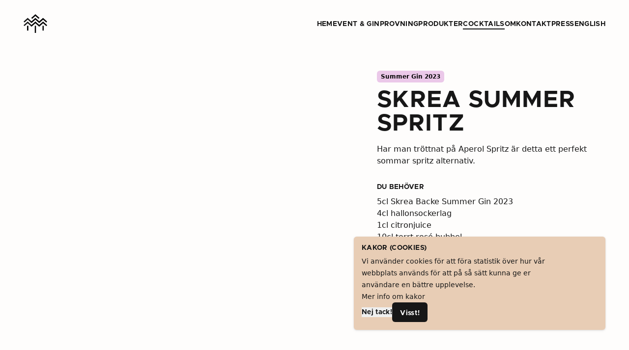

--- FILE ---
content_type: text/html; charset=utf-8
request_url: https://www.skreabackedestilleri.com/cocktails/skrea-summer-spritz
body_size: 16407
content:
<!DOCTYPE html><html lang="sv"><head><meta charSet="utf-8"/><meta name="viewport" content="width=device-width"/><meta name="google-site-verification" content="bJix8JbuA9LWlHXVgFUnmLr2Vt5Et7bWNJysyN4ibaM"/><link rel="icon" type="image/png" sizes="32x32" href="/favicon-32x32.png"/><link rel="icon" type="image/png" sizes="16x16" href="/favicon-16x16.png"/><link rel="apple-touch-icon" sizes="180x180" href="/apple-touch-icon.png"/><link rel="manifest" href="/site.webmanifest"/><link rel="mask-icon" href="/safari-pinned-tab.svg" color="#5bbad5"/><title>Skrea Summer Spritz - Skrea Backe Destilleri</title><meta name="robots" content="index,follow"/><meta name="description" content="Somrig spritz med gin från Skrea Backe Destilleri i Falkenberg."/><meta property="og:title" content="Skrea Summer Spritz"/><meta property="og:description" content="Somrig Spritz med gin från Skrea Backe Destilleri i Falkenberg."/><meta property="og:url" content="https://www.skreabackedestilleri.com/cocktails/skrea-summer-spritz"/><meta property="og:image" content="https://cdn.sanity.io/images/imqqmnh5/production/2252862bccdbf4f76347e9a391ca7747d850c9e6-976x1592.jpg?rect=0,613,976,512&amp;w=1200&amp;h=630&amp;fit=crop"/><meta property="og:image:alt" content="Bild på Skrea Summer Spritz"/><meta property="og:image:type" content="image/jpeg"/><meta property="og:image:width" content="976"/><meta property="og:image:height" content="1592"/><link rel="canonical" href="https://www.skreabackedestilleri.com/cocktails/skrea-summer-spritz"/><link rel="preload" as="image" imageSrcSet="https://cdn.sanity.io/images/imqqmnh5/production/2252862bccdbf4f76347e9a391ca7747d850c9e6-976x1592.jpg?w=128&amp;q=80&amp;fit=crop&amp;crop=focalpoint&amp;auto=format 128w, https://cdn.sanity.io/images/imqqmnh5/production/2252862bccdbf4f76347e9a391ca7747d850c9e6-976x1592.jpg?w=128&amp;q=80&amp;fit=crop&amp;crop=focalpoint&amp;auto=format 128w, https://cdn.sanity.io/images/imqqmnh5/production/2252862bccdbf4f76347e9a391ca7747d850c9e6-976x1592.jpg?w=256&amp;q=80&amp;fit=crop&amp;crop=focalpoint&amp;auto=format 256w, https://cdn.sanity.io/images/imqqmnh5/production/2252862bccdbf4f76347e9a391ca7747d850c9e6-976x1592.jpg?w=256&amp;q=80&amp;fit=crop&amp;crop=focalpoint&amp;auto=format 256w, https://cdn.sanity.io/images/imqqmnh5/production/2252862bccdbf4f76347e9a391ca7747d850c9e6-976x1592.jpg?w=320&amp;q=80&amp;fit=crop&amp;crop=focalpoint&amp;auto=format 320w, https://cdn.sanity.io/images/imqqmnh5/production/2252862bccdbf4f76347e9a391ca7747d850c9e6-976x1592.jpg?w=384&amp;q=80&amp;fit=crop&amp;crop=focalpoint&amp;auto=format 384w, https://cdn.sanity.io/images/imqqmnh5/production/2252862bccdbf4f76347e9a391ca7747d850c9e6-976x1592.jpg?w=480&amp;q=80&amp;fit=crop&amp;crop=focalpoint&amp;auto=format 480w, https://cdn.sanity.io/images/imqqmnh5/production/2252862bccdbf4f76347e9a391ca7747d850c9e6-976x1592.jpg?w=640&amp;q=80&amp;fit=crop&amp;crop=focalpoint&amp;auto=format 640w, https://cdn.sanity.io/images/imqqmnh5/production/2252862bccdbf4f76347e9a391ca7747d850c9e6-976x1592.jpg?w=750&amp;q=80&amp;fit=crop&amp;crop=focalpoint&amp;auto=format 750w, https://cdn.sanity.io/images/imqqmnh5/production/2252862bccdbf4f76347e9a391ca7747d850c9e6-976x1592.jpg?w=828&amp;q=80&amp;fit=crop&amp;crop=focalpoint&amp;auto=format 828w, https://cdn.sanity.io/images/imqqmnh5/production/2252862bccdbf4f76347e9a391ca7747d850c9e6-976x1592.jpg?w=1080&amp;q=80&amp;fit=crop&amp;crop=focalpoint&amp;auto=format 1080w, https://cdn.sanity.io/images/imqqmnh5/production/2252862bccdbf4f76347e9a391ca7747d850c9e6-976x1592.jpg?w=1200&amp;q=80&amp;fit=crop&amp;crop=focalpoint&amp;auto=format 1200w, https://cdn.sanity.io/images/imqqmnh5/production/2252862bccdbf4f76347e9a391ca7747d850c9e6-976x1592.jpg?w=1536&amp;q=80&amp;fit=crop&amp;crop=focalpoint&amp;auto=format 1536w, https://cdn.sanity.io/images/imqqmnh5/production/2252862bccdbf4f76347e9a391ca7747d850c9e6-976x1592.jpg?w=1920&amp;q=80&amp;fit=crop&amp;crop=focalpoint&amp;auto=format 1920w, https://cdn.sanity.io/images/imqqmnh5/production/2252862bccdbf4f76347e9a391ca7747d850c9e6-976x1592.jpg?w=2048&amp;q=80&amp;fit=crop&amp;crop=focalpoint&amp;auto=format 2048w, https://cdn.sanity.io/images/imqqmnh5/production/2252862bccdbf4f76347e9a391ca7747d850c9e6-976x1592.jpg?w=2560&amp;q=80&amp;fit=crop&amp;crop=focalpoint&amp;auto=format 2560w, https://cdn.sanity.io/images/imqqmnh5/production/2252862bccdbf4f76347e9a391ca7747d850c9e6-976x1592.jpg?w=3840&amp;q=80&amp;fit=crop&amp;crop=focalpoint&amp;auto=format 3840w, https://cdn.sanity.io/images/imqqmnh5/production/2252862bccdbf4f76347e9a391ca7747d850c9e6-976x1592.jpg?w=5120&amp;q=80&amp;fit=crop&amp;crop=focalpoint&amp;auto=format 5120w" imageSizes="(max-width: 768px) 100vw, 768px" fetchpriority="high"/><meta name="next-head-count" content="21"/><link rel="preload" href="/_next/static/css/69ca5ed3c5219d7d.css" as="style"/><link rel="stylesheet" href="/_next/static/css/69ca5ed3c5219d7d.css" data-n-g=""/><noscript data-n-css=""></noscript><script defer="" nomodule="" src="/_next/static/chunks/polyfills-42372ed130431b0a.js"></script><script id="booking-script" src="https://www.bokabord.se/widget.min.js" defer="" data-nscript="beforeInteractive"></script><script defer="" src="/_next/static/chunks/513-a3a830341a8e96ce.js"></script><script defer="" src="/_next/static/chunks/104-54cbf9dd47c9f636.js"></script><script defer="" src="/_next/static/chunks/914.fb97f162e696f0d3.js"></script><script defer="" src="/_next/static/chunks/288.1b58c5cf0851c281.js"></script><script defer="" src="/_next/static/chunks/130.d0e37fd1ce766bef.js"></script><script defer="" src="/_next/static/chunks/51.db4d3eeaf3495b78.js"></script><script src="/_next/static/chunks/webpack-c5de0e05c4a2e258.js" defer=""></script><script src="/_next/static/chunks/framework-64ad27b21261a9ce.js" defer=""></script><script src="/_next/static/chunks/main-7b31e4bb26703736.js" defer=""></script><script src="/_next/static/chunks/pages/_app-a84d4f7fd69abb5b.js" defer=""></script><script src="/_next/static/chunks/pages/%5B%5B...slug%5D%5D-2f9153f180e7914a.js" defer=""></script><script src="/_next/static/d6wWUHYWJmzezBzI60jm5/_buildManifest.js" defer=""></script><script src="/_next/static/d6wWUHYWJmzezBzI60jm5/_ssgManifest.js" defer=""></script></head><body class="bg-brown-100 text-gray-1200"><div id="__next"><a href="#main-content" class="sr-only rounded-md focus:not-sr-only focus:inline-block focus:bg-brown-600 focus:text-gray-1200 focus:font-semibold focus:outline-none focus:ring-2 focus:ring-offset-2 focus:ring-gray-1200 focus:px-6 focus:py-3 focus:z-50 focus:absolute focus:left-2 focus:top-2 font-light">Hoppa till huvudinnehållet.</a><div></div><div></div><div class="flex flex-col min-h-screen"><header class="px-4 h-12 z-40 flex items-center justify-between w-full lg:h-20 md:px-8 xl:px-12 xl:h-24"><div class="flex w-full justify-between items-center container mx-auto"><a class="w-8 h-auto transition hover:opacity-50 focus:opacity-50 lg:w-12" href="/"><svg viewBox="0 0 66.9 54"><path fill="none" stroke="currentColor" stroke-width="1.4999850000000001" d="m21.894 33.26.637-.637.636.636-.636.637z"></path><path fill="currentColor" d="M20.8 34.4 11.6 26l-9.1 8.3L0 31.6 11.7 21l11.6 10.8-2.5 2.6zm0-10.4-9.1-8.4-9.1 8.3L0 21.1l11.7-10.6 11.6 10.8-2.5 2.7z"></path><path d="m64.4 34.4-9.1-8.3-9.1 8.3-1.8-2-1.8 2-9.1-8.3-9.1 8.3-2.5-2.8L33.5 21l10.9 10 10.9-9.9 11.6 10.6-2.5 2.7zm0-10.4-9.1-8.3-9.1 8.3-1.8-2-1.8 2-9.1-8.3-9.2 8.3-2.5-2.8 11.6-10.6 10.9 9.9 10.9-9.9 11.6 10.6-2.4 2.8zM24.3 13.4l-2.5-2.8L33.5 0l11.6 10.6-2.5 2.8L33.5 5l-9.2 8.4z"></path><path fill="none" stroke="#000" stroke-width="1.419" d="m22.6 23.6.6-.5-.6-.6-.7.6z"></path><path d="m41.6 33.5 2.8-2.5 2.8 2.5-2.8 2.5zM41.6 23l2.8-2.5 2.8 2.5-2.8 2.5zM19.7 33.5l2.8-2.5 2.8 2.5-2.7 2.5zM19.7 23l2.8-2.5 2.8 2.5-2.8 2.6zM35.3 54h-3.7V33.3h3.7V54zm22-6.6h-3.7V33.3h3.7v14.1zm-43.8 0H9.8V33.3h3.7v14.1z"></path></svg><span class="sr-only">Hem</span></a><div class="flex items-center justify-center md:hidden"><button aria-label="Meny" class="" aria-haspopup="menu" type="button" aria-expanded="false" aria-controls="radix-:R8v6:" data-state="closed"><svg class="w-7 h-7" viewBox="0 0 15 15" fill="none" xmlns="http://www.w3.org/2000/svg"><path d="M1.5 3C1.22386 3 1 3.22386 1 3.5C1 3.77614 1.22386 4 1.5 4H13.5C13.7761 4 14 3.77614 14 3.5C14 3.22386 13.7761 3 13.5 3H1.5ZM1 7.5C1 7.22386 1.22386 7 1.5 7H13.5C13.7761 7 14 7.22386 14 7.5C14 7.77614 13.7761 8 13.5 8H1.5C1.22386 8 1 7.77614 1 7.5ZM1 11.5C1 11.2239 1.22386 11 1.5 11H13.5C13.7761 11 14 11.2239 14 11.5C14 11.7761 13.7761 12 13.5 12H1.5C1.22386 12 1 11.7761 1 11.5Z" fill="currentColor" fill-rule="evenodd" clip-rule="evenodd"></path></svg></button></div><nav class="hidden md:flex"><ul aria-label="Main menu" class="flex md:gap-4 lg:gap-6"><li><a class="link inline-flex items-center font-heading text-sm text-gray-1200 uppercase tracking-wide font-semibold leading-none null" href="/">Hem</a></li><li><a class="link inline-flex items-center font-heading text-sm text-gray-1200 uppercase tracking-wide font-semibold leading-none null" href="/event-och-ginprovning">Event &amp; Ginprovning</a></li><li><a class="link inline-flex items-center font-heading text-sm text-gray-1200 uppercase tracking-wide font-semibold leading-none null" href="/produkter">Produkter</a></li><li><a class="link inline-flex items-center font-heading text-sm text-gray-1200 uppercase tracking-wide font-semibold leading-none undefined after:scale-x-100" href="/cocktails">Cocktails</a></li><li><a class="link inline-flex items-center font-heading text-sm text-gray-1200 uppercase tracking-wide font-semibold leading-none null" href="/om">Om</a></li><li><a class="link inline-flex items-center font-heading text-sm text-gray-1200 uppercase tracking-wide font-semibold leading-none null" href="/kontakt">Kontakt</a></li><li><a class="link inline-flex items-center font-heading text-sm text-gray-1200 uppercase tracking-wide font-semibold leading-none null" href="/press">Press</a></li><li><a class="link inline-flex items-center font-heading text-sm text-gray-1200 uppercase tracking-wide font-semibold leading-none null" href="/en">English</a></li></ul></nav></div></header><main id="main-content" class="flex-1 min-h-screen"><div class="flex flex-col md:mt-12 md:px-8 xl:px-12"><script type="application/ld+json">{"@context":"https://schema.org","@type":"Recipe","name":"Skrea Summer Spritz ","image":"https://cdn.sanity.io/images/imqqmnh5/production/2252862bccdbf4f76347e9a391ca7747d850c9e6-976x1592.jpg","author":{"@type":"Organization","name":"Skrea Backe Destilleri"},"description":"Har man tröttnat på Aperol Spritz är detta ett perfekt sommar spritz alternativ.","recipeIngredient":["5cl Skrea Backe Summer Gin 2023 ","4cl hallonsockerlag","1cl citronjuice ","10cl torrt rosé bubbel","Hallon att garnera med"],"recipeInstructions":[{"@type":"HowToStep","text":"Bland: gin, syrup citron med is i ett glas "},{"@type":"HowToStep","text":"Toppa upp med bubbel "},{"@type":"HowToStep","text":"Garnera med hallon"}],"prepTime":null,"cookTime":null,"totalTime":null,"recipeCategory":"Cocktail","recipeCuisine":"International","keywords":null}</script><div class="container mx-auto md:items-start md:grid md:grid-cols-12 md:gap-x-8 xl:gap-x-12"><div class="md:overflow-hidden md:rounded-md md:col-span-6 lg:col-span-7"><div class="aspect-[3/4] overflow-hidden relative md:rounded-md"><img alt="Bild på Skrea Summer Gin Spritz" fetchpriority="high" decoding="async" data-nimg="fill" class="object-cover" style="position:absolute;height:100%;width:100%;left:0;top:0;right:0;bottom:0;color:transparent" sizes="(max-width: 768px) 100vw, 768px" srcSet="https://cdn.sanity.io/images/imqqmnh5/production/2252862bccdbf4f76347e9a391ca7747d850c9e6-976x1592.jpg?w=128&amp;q=80&amp;fit=crop&amp;crop=focalpoint&amp;auto=format 128w, https://cdn.sanity.io/images/imqqmnh5/production/2252862bccdbf4f76347e9a391ca7747d850c9e6-976x1592.jpg?w=128&amp;q=80&amp;fit=crop&amp;crop=focalpoint&amp;auto=format 128w, https://cdn.sanity.io/images/imqqmnh5/production/2252862bccdbf4f76347e9a391ca7747d850c9e6-976x1592.jpg?w=256&amp;q=80&amp;fit=crop&amp;crop=focalpoint&amp;auto=format 256w, https://cdn.sanity.io/images/imqqmnh5/production/2252862bccdbf4f76347e9a391ca7747d850c9e6-976x1592.jpg?w=256&amp;q=80&amp;fit=crop&amp;crop=focalpoint&amp;auto=format 256w, https://cdn.sanity.io/images/imqqmnh5/production/2252862bccdbf4f76347e9a391ca7747d850c9e6-976x1592.jpg?w=320&amp;q=80&amp;fit=crop&amp;crop=focalpoint&amp;auto=format 320w, https://cdn.sanity.io/images/imqqmnh5/production/2252862bccdbf4f76347e9a391ca7747d850c9e6-976x1592.jpg?w=384&amp;q=80&amp;fit=crop&amp;crop=focalpoint&amp;auto=format 384w, https://cdn.sanity.io/images/imqqmnh5/production/2252862bccdbf4f76347e9a391ca7747d850c9e6-976x1592.jpg?w=480&amp;q=80&amp;fit=crop&amp;crop=focalpoint&amp;auto=format 480w, https://cdn.sanity.io/images/imqqmnh5/production/2252862bccdbf4f76347e9a391ca7747d850c9e6-976x1592.jpg?w=640&amp;q=80&amp;fit=crop&amp;crop=focalpoint&amp;auto=format 640w, https://cdn.sanity.io/images/imqqmnh5/production/2252862bccdbf4f76347e9a391ca7747d850c9e6-976x1592.jpg?w=750&amp;q=80&amp;fit=crop&amp;crop=focalpoint&amp;auto=format 750w, https://cdn.sanity.io/images/imqqmnh5/production/2252862bccdbf4f76347e9a391ca7747d850c9e6-976x1592.jpg?w=828&amp;q=80&amp;fit=crop&amp;crop=focalpoint&amp;auto=format 828w, https://cdn.sanity.io/images/imqqmnh5/production/2252862bccdbf4f76347e9a391ca7747d850c9e6-976x1592.jpg?w=1080&amp;q=80&amp;fit=crop&amp;crop=focalpoint&amp;auto=format 1080w, https://cdn.sanity.io/images/imqqmnh5/production/2252862bccdbf4f76347e9a391ca7747d850c9e6-976x1592.jpg?w=1200&amp;q=80&amp;fit=crop&amp;crop=focalpoint&amp;auto=format 1200w, https://cdn.sanity.io/images/imqqmnh5/production/2252862bccdbf4f76347e9a391ca7747d850c9e6-976x1592.jpg?w=1536&amp;q=80&amp;fit=crop&amp;crop=focalpoint&amp;auto=format 1536w, https://cdn.sanity.io/images/imqqmnh5/production/2252862bccdbf4f76347e9a391ca7747d850c9e6-976x1592.jpg?w=1920&amp;q=80&amp;fit=crop&amp;crop=focalpoint&amp;auto=format 1920w, https://cdn.sanity.io/images/imqqmnh5/production/2252862bccdbf4f76347e9a391ca7747d850c9e6-976x1592.jpg?w=2048&amp;q=80&amp;fit=crop&amp;crop=focalpoint&amp;auto=format 2048w, https://cdn.sanity.io/images/imqqmnh5/production/2252862bccdbf4f76347e9a391ca7747d850c9e6-976x1592.jpg?w=2560&amp;q=80&amp;fit=crop&amp;crop=focalpoint&amp;auto=format 2560w, https://cdn.sanity.io/images/imqqmnh5/production/2252862bccdbf4f76347e9a391ca7747d850c9e6-976x1592.jpg?w=3840&amp;q=80&amp;fit=crop&amp;crop=focalpoint&amp;auto=format 3840w, https://cdn.sanity.io/images/imqqmnh5/production/2252862bccdbf4f76347e9a391ca7747d850c9e6-976x1592.jpg?w=5120&amp;q=80&amp;fit=crop&amp;crop=focalpoint&amp;auto=format 5120w" src="https://cdn.sanity.io/images/imqqmnh5/production/2252862bccdbf4f76347e9a391ca7747d850c9e6-976x1592.jpg?w=5120&amp;q=80&amp;fit=crop&amp;crop=focalpoint&amp;auto=format"/></div></div><div class="flex flex-col items-start px-4 mt-5 mb-12 md:py-0 md:px-0 md:pb-0 md:col-span-6 md:sticky md:top-8 lg:mb-0 lg:col-span-5 lg:mt-0"><a style="background-color:#ebc8e9;color:#050505" class="leading-snug mb-3 font-bold rounded-md text-white text-xs py-1 px-2 lg:leading-snug transition hover:opacity-90" href="/produkter/summer-gin-2023">Summer Gin 2023 </a><h1 class="text-3xl uppercase tracking-wide font-heading leading-none font-bold lg:leading-none lg:text-4xl xl:text-5xl xl:leading-none">Skrea Summer Spritz </h1><div class="prose mt-4">Har man tröttnat på Aperol Spritz är detta ett perfekt sommar spritz alternativ.</div><div class="flex flex-col space-y-2 mt-6 md:mt-8"><h2 class="flex font-heading uppercase leading-snug text-sm tracking-wide">Du behöver</h2><div class="prose"><ul class=""><li class="">5cl Skrea Backe Summer Gin 2023 </li><li class="">4cl hallonsockerlag</li><li class="">1cl citronjuice </li><li class="">10cl torrt rosé bubbel</li><li class="">Hallon att garnera med</li></ul></div></div><div class="flex flex-col space-y-2 mt-6 md:mt-8"><h2 class="flex font-heading uppercase leading-snug text-sm tracking-wide">Gör så här</h2><div class="prose"><ol class=""><li class="">Bland: gin, syrup citron med is i ett glas </li><li class="">Toppa upp med bubbel </li><li class="">Garnera med hallon</li></ol></div></div></div></div><div class="container mx-auto my-16 lg:my-24"><div class="flex flex-col space-y-4"><h2 id="" class="scroll-mt-8 px-4 md:px-0 text-lg uppercase tracking-wide font-heading leading-none font-bold lg:text-xl lg:leading-none">Andra cocktails på Summer Gin 2023 </h2><ul class="relative w-full px-4 flex snap-x snap-mandatory overflow-x-auto md:snap-none md:px-0 md:grid md:grid-cols-2 md:gap-8 lg:grid lg:grid-cols-3"><li class="flex flex-col h-full snap-center mr-4 shrink-0 border-transparent last:border-r-[1rem] w-[calc(100vw-5rem)] last:w-[calc(100vw-4rem)] md:last:border-0 md:mr-0 md:last:w-auto md:w-auto"><div class="group relative"><div class="w-full pb-[133.33333%] overflow-hidden rounded relative"><img alt="Bild på gin och tonic med Summer gin 2023" loading="lazy" decoding="async" data-nimg="fill" class="absolute transform object-cover transition ease-cubic duration-500 group-hover:scale-105 gruop-focus:scale-105" style="position:absolute;height:100%;width:100%;left:0;top:0;right:0;bottom:0;color:transparent" sizes="(max-width: 364px) 50vw, 364px" srcSet="https://cdn.sanity.io/images/imqqmnh5/production/ef68ba624c5b5fdd94de7973e1b5c8998a348813-1184x1776.jpg?w=64&amp;q=80&amp;fit=crop&amp;crop=focalpoint&amp;auto=format 64w, https://cdn.sanity.io/images/imqqmnh5/production/ef68ba624c5b5fdd94de7973e1b5c8998a348813-1184x1776.jpg?w=96&amp;q=80&amp;fit=crop&amp;crop=focalpoint&amp;auto=format 96w, https://cdn.sanity.io/images/imqqmnh5/production/ef68ba624c5b5fdd94de7973e1b5c8998a348813-1184x1776.jpg?w=128&amp;q=80&amp;fit=crop&amp;crop=focalpoint&amp;auto=format 128w, https://cdn.sanity.io/images/imqqmnh5/production/ef68ba624c5b5fdd94de7973e1b5c8998a348813-1184x1776.jpg?w=128&amp;q=80&amp;fit=crop&amp;crop=focalpoint&amp;auto=format 128w, https://cdn.sanity.io/images/imqqmnh5/production/ef68ba624c5b5fdd94de7973e1b5c8998a348813-1184x1776.jpg?w=256&amp;q=80&amp;fit=crop&amp;crop=focalpoint&amp;auto=format 256w, https://cdn.sanity.io/images/imqqmnh5/production/ef68ba624c5b5fdd94de7973e1b5c8998a348813-1184x1776.jpg?w=256&amp;q=80&amp;fit=crop&amp;crop=focalpoint&amp;auto=format 256w, https://cdn.sanity.io/images/imqqmnh5/production/ef68ba624c5b5fdd94de7973e1b5c8998a348813-1184x1776.jpg?w=320&amp;q=80&amp;fit=crop&amp;crop=focalpoint&amp;auto=format 320w, https://cdn.sanity.io/images/imqqmnh5/production/ef68ba624c5b5fdd94de7973e1b5c8998a348813-1184x1776.jpg?w=384&amp;q=80&amp;fit=crop&amp;crop=focalpoint&amp;auto=format 384w, https://cdn.sanity.io/images/imqqmnh5/production/ef68ba624c5b5fdd94de7973e1b5c8998a348813-1184x1776.jpg?w=480&amp;q=80&amp;fit=crop&amp;crop=focalpoint&amp;auto=format 480w, https://cdn.sanity.io/images/imqqmnh5/production/ef68ba624c5b5fdd94de7973e1b5c8998a348813-1184x1776.jpg?w=640&amp;q=80&amp;fit=crop&amp;crop=focalpoint&amp;auto=format 640w, https://cdn.sanity.io/images/imqqmnh5/production/ef68ba624c5b5fdd94de7973e1b5c8998a348813-1184x1776.jpg?w=750&amp;q=80&amp;fit=crop&amp;crop=focalpoint&amp;auto=format 750w, https://cdn.sanity.io/images/imqqmnh5/production/ef68ba624c5b5fdd94de7973e1b5c8998a348813-1184x1776.jpg?w=828&amp;q=80&amp;fit=crop&amp;crop=focalpoint&amp;auto=format 828w, https://cdn.sanity.io/images/imqqmnh5/production/ef68ba624c5b5fdd94de7973e1b5c8998a348813-1184x1776.jpg?w=1080&amp;q=80&amp;fit=crop&amp;crop=focalpoint&amp;auto=format 1080w, https://cdn.sanity.io/images/imqqmnh5/production/ef68ba624c5b5fdd94de7973e1b5c8998a348813-1184x1776.jpg?w=1200&amp;q=80&amp;fit=crop&amp;crop=focalpoint&amp;auto=format 1200w, https://cdn.sanity.io/images/imqqmnh5/production/ef68ba624c5b5fdd94de7973e1b5c8998a348813-1184x1776.jpg?w=1536&amp;q=80&amp;fit=crop&amp;crop=focalpoint&amp;auto=format 1536w, https://cdn.sanity.io/images/imqqmnh5/production/ef68ba624c5b5fdd94de7973e1b5c8998a348813-1184x1776.jpg?w=1920&amp;q=80&amp;fit=crop&amp;crop=focalpoint&amp;auto=format 1920w, https://cdn.sanity.io/images/imqqmnh5/production/ef68ba624c5b5fdd94de7973e1b5c8998a348813-1184x1776.jpg?w=2048&amp;q=80&amp;fit=crop&amp;crop=focalpoint&amp;auto=format 2048w, https://cdn.sanity.io/images/imqqmnh5/production/ef68ba624c5b5fdd94de7973e1b5c8998a348813-1184x1776.jpg?w=2560&amp;q=80&amp;fit=crop&amp;crop=focalpoint&amp;auto=format 2560w, https://cdn.sanity.io/images/imqqmnh5/production/ef68ba624c5b5fdd94de7973e1b5c8998a348813-1184x1776.jpg?w=3840&amp;q=80&amp;fit=crop&amp;crop=focalpoint&amp;auto=format 3840w, https://cdn.sanity.io/images/imqqmnh5/production/ef68ba624c5b5fdd94de7973e1b5c8998a348813-1184x1776.jpg?w=5120&amp;q=80&amp;fit=crop&amp;crop=focalpoint&amp;auto=format 5120w" src="https://cdn.sanity.io/images/imqqmnh5/production/ef68ba624c5b5fdd94de7973e1b5c8998a348813-1184x1776.jpg?w=5120&amp;q=80&amp;fit=crop&amp;crop=focalpoint&amp;auto=format"/></div><div><div class="flex justify-between gap-8 font-medium mt-2 lg:mt-3"><h2 class="flex text-sm justify-between items-center uppercase font-heading tracking-wide lg:text-base"><span>Skrea Fläder G&amp;T </span></h2></div><div class="flex text-gray-1100 text-sm font-light font-body md:flex-row justify-between lg:text-base"><span>Summer Gin 2023 </span></div></div><a class="absolute inset-0 w-full h-full" href="/cocktails/summer-flader-gandt"><span class="sr-only">Skrea Fläder G&amp;T </span></a></div></li><li class="flex flex-col h-full snap-center mr-4 shrink-0 border-transparent last:border-r-[1rem] w-[calc(100vw-5rem)] last:w-[calc(100vw-4rem)] md:last:border-0 md:mr-0 md:last:w-auto md:w-auto"><div class="group relative"><div class="w-full pb-[133.33333%] overflow-hidden rounded relative"><img alt="Skrea Rabarber G&amp;T " loading="lazy" decoding="async" data-nimg="fill" class="absolute transform object-cover transition ease-cubic duration-500 group-hover:scale-105 gruop-focus:scale-105" style="position:absolute;height:100%;width:100%;left:0;top:0;right:0;bottom:0;color:transparent" sizes="(max-width: 364px) 50vw, 364px" srcSet="https://cdn.sanity.io/images/imqqmnh5/production/a3951e1b77f82af7c17f549842934e91cf1edc6b-1184x1776.jpg?w=64&amp;q=80&amp;fit=crop&amp;crop=focalpoint&amp;auto=format 64w, https://cdn.sanity.io/images/imqqmnh5/production/a3951e1b77f82af7c17f549842934e91cf1edc6b-1184x1776.jpg?w=96&amp;q=80&amp;fit=crop&amp;crop=focalpoint&amp;auto=format 96w, https://cdn.sanity.io/images/imqqmnh5/production/a3951e1b77f82af7c17f549842934e91cf1edc6b-1184x1776.jpg?w=128&amp;q=80&amp;fit=crop&amp;crop=focalpoint&amp;auto=format 128w, https://cdn.sanity.io/images/imqqmnh5/production/a3951e1b77f82af7c17f549842934e91cf1edc6b-1184x1776.jpg?w=128&amp;q=80&amp;fit=crop&amp;crop=focalpoint&amp;auto=format 128w, https://cdn.sanity.io/images/imqqmnh5/production/a3951e1b77f82af7c17f549842934e91cf1edc6b-1184x1776.jpg?w=256&amp;q=80&amp;fit=crop&amp;crop=focalpoint&amp;auto=format 256w, https://cdn.sanity.io/images/imqqmnh5/production/a3951e1b77f82af7c17f549842934e91cf1edc6b-1184x1776.jpg?w=256&amp;q=80&amp;fit=crop&amp;crop=focalpoint&amp;auto=format 256w, https://cdn.sanity.io/images/imqqmnh5/production/a3951e1b77f82af7c17f549842934e91cf1edc6b-1184x1776.jpg?w=320&amp;q=80&amp;fit=crop&amp;crop=focalpoint&amp;auto=format 320w, https://cdn.sanity.io/images/imqqmnh5/production/a3951e1b77f82af7c17f549842934e91cf1edc6b-1184x1776.jpg?w=384&amp;q=80&amp;fit=crop&amp;crop=focalpoint&amp;auto=format 384w, https://cdn.sanity.io/images/imqqmnh5/production/a3951e1b77f82af7c17f549842934e91cf1edc6b-1184x1776.jpg?w=480&amp;q=80&amp;fit=crop&amp;crop=focalpoint&amp;auto=format 480w, https://cdn.sanity.io/images/imqqmnh5/production/a3951e1b77f82af7c17f549842934e91cf1edc6b-1184x1776.jpg?w=640&amp;q=80&amp;fit=crop&amp;crop=focalpoint&amp;auto=format 640w, https://cdn.sanity.io/images/imqqmnh5/production/a3951e1b77f82af7c17f549842934e91cf1edc6b-1184x1776.jpg?w=750&amp;q=80&amp;fit=crop&amp;crop=focalpoint&amp;auto=format 750w, https://cdn.sanity.io/images/imqqmnh5/production/a3951e1b77f82af7c17f549842934e91cf1edc6b-1184x1776.jpg?w=828&amp;q=80&amp;fit=crop&amp;crop=focalpoint&amp;auto=format 828w, https://cdn.sanity.io/images/imqqmnh5/production/a3951e1b77f82af7c17f549842934e91cf1edc6b-1184x1776.jpg?w=1080&amp;q=80&amp;fit=crop&amp;crop=focalpoint&amp;auto=format 1080w, https://cdn.sanity.io/images/imqqmnh5/production/a3951e1b77f82af7c17f549842934e91cf1edc6b-1184x1776.jpg?w=1200&amp;q=80&amp;fit=crop&amp;crop=focalpoint&amp;auto=format 1200w, https://cdn.sanity.io/images/imqqmnh5/production/a3951e1b77f82af7c17f549842934e91cf1edc6b-1184x1776.jpg?w=1536&amp;q=80&amp;fit=crop&amp;crop=focalpoint&amp;auto=format 1536w, https://cdn.sanity.io/images/imqqmnh5/production/a3951e1b77f82af7c17f549842934e91cf1edc6b-1184x1776.jpg?w=1920&amp;q=80&amp;fit=crop&amp;crop=focalpoint&amp;auto=format 1920w, https://cdn.sanity.io/images/imqqmnh5/production/a3951e1b77f82af7c17f549842934e91cf1edc6b-1184x1776.jpg?w=2048&amp;q=80&amp;fit=crop&amp;crop=focalpoint&amp;auto=format 2048w, https://cdn.sanity.io/images/imqqmnh5/production/a3951e1b77f82af7c17f549842934e91cf1edc6b-1184x1776.jpg?w=2560&amp;q=80&amp;fit=crop&amp;crop=focalpoint&amp;auto=format 2560w, https://cdn.sanity.io/images/imqqmnh5/production/a3951e1b77f82af7c17f549842934e91cf1edc6b-1184x1776.jpg?w=3840&amp;q=80&amp;fit=crop&amp;crop=focalpoint&amp;auto=format 3840w, https://cdn.sanity.io/images/imqqmnh5/production/a3951e1b77f82af7c17f549842934e91cf1edc6b-1184x1776.jpg?w=5120&amp;q=80&amp;fit=crop&amp;crop=focalpoint&amp;auto=format 5120w" src="https://cdn.sanity.io/images/imqqmnh5/production/a3951e1b77f82af7c17f549842934e91cf1edc6b-1184x1776.jpg?w=5120&amp;q=80&amp;fit=crop&amp;crop=focalpoint&amp;auto=format"/></div><div><div class="flex justify-between gap-8 font-medium mt-2 lg:mt-3"><h2 class="flex text-sm justify-between items-center uppercase font-heading tracking-wide lg:text-base"><span>Skrea Rabarber G&amp;T </span></h2></div><div class="flex text-gray-1100 text-sm font-light font-body md:flex-row justify-between lg:text-base"><span>Summer Gin 2023 </span></div></div><a class="absolute inset-0 w-full h-full" href="/cocktails/summer-rabarber-gandt-2023"><span class="sr-only">Skrea Rabarber G&amp;T </span></a></div></li><li class="flex flex-col h-full snap-center mr-4 shrink-0 border-transparent last:border-r-[1rem] w-[calc(100vw-5rem)] last:w-[calc(100vw-4rem)] md:last:border-0 md:mr-0 md:last:w-auto md:w-auto"><div class="group relative"><div class="w-full pb-[133.33333%] overflow-hidden rounded relative"><img alt="Bild på Skrea Klöver Klubb" loading="lazy" decoding="async" data-nimg="fill" class="absolute transform object-cover transition ease-cubic duration-500 group-hover:scale-105 gruop-focus:scale-105" style="position:absolute;height:100%;width:100%;left:0;top:0;right:0;bottom:0;color:transparent" sizes="(max-width: 364px) 50vw, 364px" srcSet="https://cdn.sanity.io/images/imqqmnh5/production/a7f3b09681e1f998c6f05cc452b68c6ccaad6947-1184x1776.jpg?w=64&amp;q=80&amp;fit=crop&amp;crop=focalpoint&amp;auto=format 64w, https://cdn.sanity.io/images/imqqmnh5/production/a7f3b09681e1f998c6f05cc452b68c6ccaad6947-1184x1776.jpg?w=96&amp;q=80&amp;fit=crop&amp;crop=focalpoint&amp;auto=format 96w, https://cdn.sanity.io/images/imqqmnh5/production/a7f3b09681e1f998c6f05cc452b68c6ccaad6947-1184x1776.jpg?w=128&amp;q=80&amp;fit=crop&amp;crop=focalpoint&amp;auto=format 128w, https://cdn.sanity.io/images/imqqmnh5/production/a7f3b09681e1f998c6f05cc452b68c6ccaad6947-1184x1776.jpg?w=128&amp;q=80&amp;fit=crop&amp;crop=focalpoint&amp;auto=format 128w, https://cdn.sanity.io/images/imqqmnh5/production/a7f3b09681e1f998c6f05cc452b68c6ccaad6947-1184x1776.jpg?w=256&amp;q=80&amp;fit=crop&amp;crop=focalpoint&amp;auto=format 256w, https://cdn.sanity.io/images/imqqmnh5/production/a7f3b09681e1f998c6f05cc452b68c6ccaad6947-1184x1776.jpg?w=256&amp;q=80&amp;fit=crop&amp;crop=focalpoint&amp;auto=format 256w, https://cdn.sanity.io/images/imqqmnh5/production/a7f3b09681e1f998c6f05cc452b68c6ccaad6947-1184x1776.jpg?w=320&amp;q=80&amp;fit=crop&amp;crop=focalpoint&amp;auto=format 320w, https://cdn.sanity.io/images/imqqmnh5/production/a7f3b09681e1f998c6f05cc452b68c6ccaad6947-1184x1776.jpg?w=384&amp;q=80&amp;fit=crop&amp;crop=focalpoint&amp;auto=format 384w, https://cdn.sanity.io/images/imqqmnh5/production/a7f3b09681e1f998c6f05cc452b68c6ccaad6947-1184x1776.jpg?w=480&amp;q=80&amp;fit=crop&amp;crop=focalpoint&amp;auto=format 480w, https://cdn.sanity.io/images/imqqmnh5/production/a7f3b09681e1f998c6f05cc452b68c6ccaad6947-1184x1776.jpg?w=640&amp;q=80&amp;fit=crop&amp;crop=focalpoint&amp;auto=format 640w, https://cdn.sanity.io/images/imqqmnh5/production/a7f3b09681e1f998c6f05cc452b68c6ccaad6947-1184x1776.jpg?w=750&amp;q=80&amp;fit=crop&amp;crop=focalpoint&amp;auto=format 750w, https://cdn.sanity.io/images/imqqmnh5/production/a7f3b09681e1f998c6f05cc452b68c6ccaad6947-1184x1776.jpg?w=828&amp;q=80&amp;fit=crop&amp;crop=focalpoint&amp;auto=format 828w, https://cdn.sanity.io/images/imqqmnh5/production/a7f3b09681e1f998c6f05cc452b68c6ccaad6947-1184x1776.jpg?w=1080&amp;q=80&amp;fit=crop&amp;crop=focalpoint&amp;auto=format 1080w, https://cdn.sanity.io/images/imqqmnh5/production/a7f3b09681e1f998c6f05cc452b68c6ccaad6947-1184x1776.jpg?w=1200&amp;q=80&amp;fit=crop&amp;crop=focalpoint&amp;auto=format 1200w, https://cdn.sanity.io/images/imqqmnh5/production/a7f3b09681e1f998c6f05cc452b68c6ccaad6947-1184x1776.jpg?w=1536&amp;q=80&amp;fit=crop&amp;crop=focalpoint&amp;auto=format 1536w, https://cdn.sanity.io/images/imqqmnh5/production/a7f3b09681e1f998c6f05cc452b68c6ccaad6947-1184x1776.jpg?w=1920&amp;q=80&amp;fit=crop&amp;crop=focalpoint&amp;auto=format 1920w, https://cdn.sanity.io/images/imqqmnh5/production/a7f3b09681e1f998c6f05cc452b68c6ccaad6947-1184x1776.jpg?w=2048&amp;q=80&amp;fit=crop&amp;crop=focalpoint&amp;auto=format 2048w, https://cdn.sanity.io/images/imqqmnh5/production/a7f3b09681e1f998c6f05cc452b68c6ccaad6947-1184x1776.jpg?w=2560&amp;q=80&amp;fit=crop&amp;crop=focalpoint&amp;auto=format 2560w, https://cdn.sanity.io/images/imqqmnh5/production/a7f3b09681e1f998c6f05cc452b68c6ccaad6947-1184x1776.jpg?w=3840&amp;q=80&amp;fit=crop&amp;crop=focalpoint&amp;auto=format 3840w, https://cdn.sanity.io/images/imqqmnh5/production/a7f3b09681e1f998c6f05cc452b68c6ccaad6947-1184x1776.jpg?w=5120&amp;q=80&amp;fit=crop&amp;crop=focalpoint&amp;auto=format 5120w" src="https://cdn.sanity.io/images/imqqmnh5/production/a7f3b09681e1f998c6f05cc452b68c6ccaad6947-1184x1776.jpg?w=5120&amp;q=80&amp;fit=crop&amp;crop=focalpoint&amp;auto=format"/></div><div><div class="flex justify-between gap-8 font-medium mt-2 lg:mt-3"><h2 class="flex text-sm justify-between items-center uppercase font-heading tracking-wide lg:text-base"><span>Skrea Klöver Klubb </span></h2></div><div class="flex text-gray-1100 text-sm font-light font-body md:flex-row justify-between lg:text-base"><span>Summer Gin 2023 </span></div></div><a class="absolute inset-0 w-full h-full" href="/cocktails/skrea-klover-klubb"><span class="sr-only">Skrea Klöver Klubb </span></a></div></li></ul></div></div></div></main><div class="relative px-3 overflow-hidden bg-brown-500 py-12 lg:py-24"><div class="container overflow-hidden relative w-full items-center justify-center mx-auto flex flex-col"><h2 class="text-lg uppercase leading-none tracking-wide font-heading font-bold lg:text-xl lg:leading-none">Instagram</h2><iframe src="https://cdn.lightwidget.com/widgets/b993ba2433645a3d9955e04ecbb8dd4e.html" class="lightwidget-widget w-full border-0 overflow-hidden" loading="lazy"></iframe></div></div><footer class="overflow-hidden relative flex flex-col items-center justify-between w-full bg-brown-600 "><div class="w-full px-4 py-16 lg:py-24 lg:px-8 xl:px-12"><div class="container mx-auto flex flex-col space-y-12"><div class="w-full grid grid-cols-1 gap-12 lg:grid-cols-4"><nav aria-labelledby="#main-menu-footer"><h2 class="inline-flex items-center text-sm text-gray-1200 uppercase tracking-wide font-light leading-none mb-2" id="main-menu-footer">Navigation</h2><ul aria-label="Main navigation in footer" class="flex flex-col space-y-1"><li class=""><a class="link inline-flex items-center font-heading text-sm text-gray-1200 uppercase tracking-wide font-semibold leading-none null" href="/">Hem</a></li><li class=""><a class="link inline-flex items-center font-heading text-sm text-gray-1200 uppercase tracking-wide font-semibold leading-none null" href="/event-och-ginprovning">Event &amp; Ginprovning</a></li><li class=""><a class="link inline-flex items-center font-heading text-sm text-gray-1200 uppercase tracking-wide font-semibold leading-none null" href="/produkter">Produkter</a></li><li class=""><a class="link inline-flex items-center font-heading text-sm text-gray-1200 uppercase tracking-wide font-semibold leading-none undefined after:scale-x-100" href="/cocktails">Cocktails</a></li><li class=""><a class="link inline-flex items-center font-heading text-sm text-gray-1200 uppercase tracking-wide font-semibold leading-none null" href="/om">Om</a></li><li class=""><a class="link inline-flex items-center font-heading text-sm text-gray-1200 uppercase tracking-wide font-semibold leading-none null" href="/kontakt">Kontakt</a></li><li class=""><a class="link inline-flex items-center font-heading text-sm text-gray-1200 uppercase tracking-wide font-semibold leading-none null" href="/press">Press</a></li><li class=""><a class="link inline-flex items-center font-heading text-sm text-gray-1200 uppercase tracking-wide font-semibold leading-none null" href="/en">English</a></li></ul></nav><div class="flex flex-col gap-12"><div class="inline-flex items-start flex-col"><nav aria-labelledby="footer-information"><h2 class="inline-flex items-center text-sm text-gray-1200 uppercase tracking-wide font-light leading-none mb-2" id="footer-information">Information</h2><ul aria-label="Footer navigation" class="flex flex-col space-y-1"><li class=""><a class="link inline-flex items-center font-heading text-sm text-gray-1200 uppercase tracking-wide font-semibold leading-none null" href="/integritetspolicy">Integritetspolicy</a></li></ul></nav></div><div class="inline-flex items-start flex-col"><nav aria-labelledby="footer-contact"><h2 class="inline-flex items-center text-sm text-gray-1200 uppercase tracking-wide font-light leading-none mb-2" id="footer-contact">Kontakt</h2><ul aria-label="Address links" class="flex flex-col space-y-1"><li><a class="flex flex-col space-y-2 mt-2" href="https://www.google.se/maps/search/skrea+backe+destilleri/@56.8878826,12.5767084,17z/data=!3m1!4b1" target="_blank" rel="noopener noreferrer"><span class="inline-flex font-heading text-sm text-gray-1200 uppercase tracking-wide font-semibold leading-none">Skrea Bondagård 206</span><span class="inline-flex font-heading text-sm text-gray-1200 uppercase tracking-wide font-semibold leading-none">311 70</span><span class="inline-flex font-heading text-sm text-gray-1200 uppercase tracking-wide font-semibold leading-none">Falkenberg</span></a></li><li class="mt-1"><a class="link inline-flex font-heading text-sm text-gray-1200 uppercase tracking-wide font-semibold leading-none" href="mailto:info@skreabacke.se">info@skreabacke.se</a></li><li><a class="link inline-flex font-heading text-sm text-gray-1200 uppercase tracking-wide font-semibold leading-none" href="tel:+46730687798">+46730687798</a></li></ul></nav></div></div><div class="inline-flex items-start flex-col"><nav aria-labelledby="footer-social"><h2 class="inline-flex items-center text-sm text-gray-1200 uppercase tracking-wide font-light leading-none mb-3" id="footer-social">Följ oss</h2><ul aria-label="Social links" class="flex space-x-2"><li><a class="link inline-flex items-center font-heading text-sm text-gray-1200 uppercase tracking-wide font-semibold leading-none" href="https://www.instagram.com/skreabackedestilleri/" target="_blank" rel="noopener noreferrer"><svg class="w-6 h-6" xmlns="http://www.w3.org/2000/svg" viewBox="0 0 24 24" fill="none" stroke="currentColor" stroke-width="1.5" stroke-linecap="round" stroke-linejoin="round"><rect x="2" y="2" width="20" height="20" rx="5" ry="5"></rect><path d="M16 11.37A4 4 0 1 1 12.63 8 4 4 0 0 1 16 11.37zM17.5 6.5h.01"></path></svg><span class="sr-only">Instagram</span></a></li><li><a class="link inline-flex items-center font-heading text-sm text-gray-1200 uppercase tracking-wide font-semibold leading-none" href="https://www.facebook.com/Skreabackedestilleri/" target="_blank" rel="noopener noreferrer"><svg class="w-6 h-6" xmlns="http://www.w3.org/2000/svg" viewBox="0 0 24 24" fill="none" stroke="currentColor" stroke-width="1.5" stroke-linecap="round" stroke-linejoin="round"><path d="M18 2h-3a5 5 0 0 0-5 5v3H7v4h3v8h4v-8h3l1-4h-4V7a1 1 0 0 1 1-1h3z"></path></svg><span class="sr-only">Facebook</span></a></li></ul></nav></div><div class="inline-flex items-start flex-col w-full"><h2 class="inline-flex items-center text-sm text-gray-1200 uppercase tracking-wide font-light leading-none mb-2" id="newsletter">Nyhetsbrev</h2><div class="mt-2 w-full"><form class="w-full text-gray-1200 placeholder:text-gray-1200"><div class="flex w-full flex-col gap-2"><div class="flex flex-col gap-2"><div class="flex flex-col gap-1 flex-1"><label class="text-xs" for="footer-MERGE1" aria-label="Förnamn">Förnamn*</label><input class="px-3 w-full text-sm placeholder:text-gray-900 bg-brown-100 py-2 rounded-md border-2 border-black" type="text" placeholder="Ditt förnamn" id="footer-MERGE1" name="MERGE1" required="" value=""/></div><div class="flex flex-col gap-1 flex-1"><label class="text-xs" for="footer-MERGE2" aria-label="Efternamn">Efternamn*</label><input class="px-3 w-full text-sm placeholder:text-gray-900 bg-brown-100 py-2 rounded-md border-2 border-black" type="text" placeholder="Ditt efternamn" id="footer-MERGE2" name="MERGE2" required="" value=""/></div></div><div class="flex flex-col gap-1"><label class="text-xs" for="footer-EMAIL" aria-label="Epost">Epost*</label><input class="px-3 w-full text-sm placeholder:text-gray-900 bg-brown-100 py-2 rounded-md border-2 border-black" type="email" placeholder="Din epost" id="footer-EMAIL" name="email" required="" value=""/></div><div class="flex items-start"><div class="relative flex items-center h-5"><input type="checkbox" id="footer-gdpr-consent" required="" name="gdpr" class="opacity-0 absolute h-5 w-5 cursor-pointer" value="true"/><div class="bg-brown-100 border-2 border-black rounded-md w-5 h-5 flex flex-shrink-0 justify-center items-center mr-2 focus-within:ring-2 focus-within:ring-offset-2 focus-within:ring-blue-500"><svg class="fill-current hidden w-3 h-3 text-black pointer-events-none" version="1.1" viewBox="0 0 17 12" xmlns="http://www.w3.org/2000/svg"><g fill="none" fill-rule="evenodd"><g transform="translate(-9 -11)" fill="#000000" fill-rule="nonzero"><path d="m25.576 11.414c0.56558 0.55188 0.56558 1.4439 0 1.9961l-9.404 9.176c-0.28213 0.27529-0.65247 0.41385-1.0228 0.41385-0.37034 0-0.74068-0.13855-1.0228-0.41385l-4.7019-4.588c-0.56584-0.55188-0.56584-1.4442 0-1.9961 0.56558-0.55214 1.4798-0.55214 2.0456 0l3.679 3.5899 8.3812-8.1779c0.56558-0.55214 1.4798-0.55214 2.0456 0z"></path></g></g></svg></div></div><label for="footer-gdpr-consent" class="text-xs">Jag godkänner att mina personuppgifter behandlas enligt<!-- --> <a class="underline" href="/integritetspolicy">integritetspolicyn</a> <!-- -->och samtycker till att ta emot nyhetsbrev.*</label></div><div style="display:none"><label for="footer-honeypot" aria-hidden="true">Lämna tomt</label><input type="text" id="footer-honeypot" name="honeypot" value=""/></div><button class="inline-flex bg-gray-1200 text-white transition ease-cubic duration-300 pt-3 pb-2 px-4 rounded-md space-x-2 justify-center items-center font-heading tracking-wide text-sm hover:bg-opacity-90 focus:bg-opacity-90 active:bg-opacity-100" type="submit">Anmäl dig</button></div><div class="server-message text-sm font-bold mt-2"></div></form></div><p class="text-sm mt-1">I vårt nyhetsbrev berättar vi om nya produkter, kommande events &amp; mässor. Där dyker med all säkerhet upp ett och annat drinktips också.</p></div></div></div></div><div class="w-full bg-brown-700 px-4 lg:px-8 xl:px-12"><div class="flex justify-center container mx-auto py-4"><span class="inline-flex items-center text-sm text-gray-1200 font-bold uppercase tracking-wide leading-none">© 2026 Skrea Backe Destilleri AB</span></div></div></footer></div></div><script id="__NEXT_DATA__" type="application/json">{"props":{"pageProps":{"preview":false,"data":{"page":{"cocktail":{"_id":"40a6394f-b692-4ca8-affe-e06f09d0ad9d","_type":"cocktail","cookTime":null,"coverImage":{"alt":"Bild på Skrea Summer Gin Spritz","aspectRatio":0.6130653266331658,"asset":{"_createdAt":"2023-07-03T12:09:08Z","_id":"image-2252862bccdbf4f76347e9a391ca7747d850c9e6-976x1592-jpg","_rev":"6xmD2FHL7cNvCwYMHHprs7","_type":"sanity.imageAsset","_updatedAt":"2023-07-03T12:09:08Z","assetId":"2252862bccdbf4f76347e9a391ca7747d850c9e6","extension":"jpg","metadata":{"_type":"sanity.imageMetadata","blurHash":"dAG@.600S2aK00Nw?Gt6.8~BxFI:E1IoNGM{RP%Mbb%2","dimensions":{"_type":"sanity.imageDimensions","aspectRatio":0.6130653266331658,"height":1592,"width":976},"hasAlpha":false,"isOpaque":true,"lqip":"[data-uri]","palette":{"_type":"sanity.imagePalette","darkMuted":{"_type":"sanity.imagePaletteSwatch","background":"#3a211d","foreground":"#fff","population":2.61,"title":"#fff"},"darkVibrant":{"_type":"sanity.imagePaletteSwatch","background":"#673631","foreground":"#fff","population":3.38,"title":"#fff"},"dominant":{"_type":"sanity.imagePaletteSwatch","background":"#d5b5ad","foreground":"#000","population":8.52,"title":"#fff"},"lightMuted":{"_type":"sanity.imagePaletteSwatch","background":"#d5b5ad","foreground":"#000","population":8.52,"title":"#fff"},"lightVibrant":{"_type":"sanity.imagePaletteSwatch","background":"#e5b7b0","foreground":"#000","population":0.18,"title":"#fff"},"muted":{"_type":"sanity.imagePaletteSwatch","background":"#a47769","foreground":"#fff","population":2.75,"title":"#fff"},"vibrant":{"_type":"sanity.imagePaletteSwatch","background":"#8a5042","foreground":"#fff","population":0.88,"title":"#fff"}}},"mimeType":"image/jpeg","originalFilename":"127E2ACE-DCD1-47B6-8D7F-7E7322ED6026.JPG","path":"images/imqqmnh5/production/2252862bccdbf4f76347e9a391ca7747d850c9e6-976x1592.jpg","sha1hash":"2252862bccdbf4f76347e9a391ca7747d850c9e6","size":263432,"uploadId":"hyboNcZvmmHAFvxjJwBBip554aeXgoAj","url":"https://cdn.sanity.io/images/imqqmnh5/production/2252862bccdbf4f76347e9a391ca7747d850c9e6-976x1592.jpg"},"crop":null,"customRatio":null,"hotspot":null,"id":"2252862bccdbf4f76347e9a391ca7747d850c9e6","lqip":"[data-uri]","type":"image/jpeg"},"description":"Har man tröttnat på Aperol Spritz är detta ett perfekt sommar spritz alternativ.","ingredientList":["5cl Skrea Backe Summer Gin 2023 ","4cl hallonsockerlag","1cl citronjuice ","10cl torrt rosé bubbel","Hallon att garnera med"],"ingredients":null,"instructions":null,"keywords":null,"otherInstructions":null,"prepTime":null,"relatedCocktails":[{"_id":"4457b42d-eb97-4df6-b212-f4e436908824","_type":"cocktail","cookTime":null,"coverImage":{"alt":"Bild på gin och tonic med Summer gin 2023","aspectRatio":0.6666666666666666,"asset":{"_createdAt":"2023-07-03T11:58:42Z","_id":"image-ef68ba624c5b5fdd94de7973e1b5c8998a348813-1184x1776-jpg","_rev":"6xmD2FHL7cNvCwYMHHmeGd","_type":"sanity.imageAsset","_updatedAt":"2023-07-03T11:58:42Z","assetId":"ef68ba624c5b5fdd94de7973e1b5c8998a348813","extension":"jpg","metadata":{"_type":"sanity.imageMetadata","blurHash":"dVNJ5#4.t7%2~C?HNGRj9Zfkxaoej]IVM|ofs:xut7Rj","dimensions":{"_type":"sanity.imageDimensions","aspectRatio":0.6666666666666666,"height":1776,"width":1184},"hasAlpha":false,"isOpaque":true,"lqip":"[data-uri]","palette":{"_type":"sanity.imagePalette","darkMuted":{"_type":"sanity.imagePaletteSwatch","background":"#442d2c","foreground":"#fff","population":10.88,"title":"#fff"},"darkVibrant":{"_type":"sanity.imagePaletteSwatch","background":"#632420","foreground":"#fff","population":0,"title":"#fff"},"dominant":{"_type":"sanity.imagePaletteSwatch","background":"#d4b4ac","foreground":"#000","population":12.91,"title":"#fff"},"lightMuted":{"_type":"sanity.imagePaletteSwatch","background":"#d4b4ac","foreground":"#000","population":12.91,"title":"#fff"},"lightVibrant":{"_type":"sanity.imagePaletteSwatch","background":"#f5cdc4","foreground":"#000","population":0.98,"title":"#000"},"muted":{"_type":"sanity.imagePaletteSwatch","background":"#ad6750","foreground":"#fff","population":0.19,"title":"#fff"},"vibrant":{"_type":"sanity.imagePaletteSwatch","background":"#be453e","foreground":"#fff","population":0.45,"title":"#fff"}}},"mimeType":"image/jpeg","originalFilename":"A97D8401-5B85-4F8F-9907-DEADA58EF7DC 2.JPG","path":"images/imqqmnh5/production/ef68ba624c5b5fdd94de7973e1b5c8998a348813-1184x1776.jpg","sha1hash":"ef68ba624c5b5fdd94de7973e1b5c8998a348813","size":360455,"uploadId":"pFOH55R2cKu8PcR8iX0TDmckIXmmBfYx","url":"https://cdn.sanity.io/images/imqqmnh5/production/ef68ba624c5b5fdd94de7973e1b5c8998a348813-1184x1776.jpg"},"crop":null,"customRatio":null,"hotspot":null,"id":"ef68ba624c5b5fdd94de7973e1b5c8998a348813","lqip":"[data-uri]","type":"image/jpeg"},"description":"En somrig gin och tonic med jordgubbar, fläder och vår Skrea Backe Summer gin 2023.","ingredientList":["5cl Summer Gin 2023","10cl fläder tonic ","Jordgubbar att garnera med"],"ingredients":null,"instructions":[{"_key":"7fdcdfa8d58b","_type":"block","children":[{"_key":"d60b718bde0d","_type":"span","marks":[],"text":""}],"level":1,"listItem":"number","markDefs":[],"style":"normal"},{"_key":"86402c718cb3","_type":"block","children":[{"_key":"f9751382366d","_type":"span","marks":[],"text":""}],"level":1,"listItem":"number","markDefs":[],"style":"normal"},{"_key":"a39bf00965bc","_type":"block","children":[{"_key":"9b201f3a8fef","_type":"span","marks":[],"text":""}],"level":1,"listItem":"number","markDefs":[],"style":"normal"}],"keywords":null,"otherInstructions":null,"prepTime":null,"relatedProduct":{"_createdAt":"2023-05-24T06:30:25Z","_id":"2d2e4ea4-4f41-46dd-93a4-298c5350f095","_rev":"cjpefoql9lcx3o22H859dx","_type":"product","_updatedAt":"2025-02-18T06:33:56Z","amount":500,"body":[{"_key":"8855b6c78a24","_type":"block","children":[{"_key":"e505b606ba54","_type":"span","marks":[],"text":"Första utgåvan av summer gin som kommer va en serie med limiterade produkter som vi kommer lansera till sommaren varje år. "}],"markDefs":[],"style":"normal"},{"_key":"16483550796e","_type":"block","children":[{"_key":"2c3fecb48b0e","_type":"span","marks":[],"text":"I Summer Gin 2023 har vi försökt skapa en gin som påminner oss om sommaren på västkusten med dess soldränkta sommardagar vid stranden, blommande ängar och solmogna bär. "}],"markDefs":[],"style":"normal"},{"_key":"2142ee867840","_type":"block","children":[{"_key":"659a6d722715","_type":"span","marks":[],"text":"Ginen är smaksatt med fläder plockat runt om vår backe, rabarber odlat av våra vänner och citronverbena för att ge den ett citruskick.  "}],"markDefs":[],"style":"normal"}],"color":{"_type":"color","alpha":1,"hex":"#ebc8e9","hsl":{"_type":"hslaColor","a":1,"h":303.42857142857144,"l":0.8529411764705882,"s":0.46666666666666623},"hsv":{"_type":"hsvaColor","a":1,"h":303.42857142857144,"s":0.14893617021276592,"v":0.9215686274509803},"rgb":{"_type":"rgbaColor","a":1,"b":233,"g":200,"r":235}},"coverImage":{"_type":"coverImage","alt":"Skrea Backe Summer gin 2023 ","asset":{"_ref":"image-8a26d331d5aea356a857f98df322ed6a16b12eaf-1133x1764-jpg","_type":"reference"}},"ingredients":[{"_key":"5dbd29d64f19","_type":"block","children":[{"_key":"bfe230713ca5","_type":"span","marks":[],"text":"Enbär"}],"level":1,"listItem":"bullet","markDefs":[],"style":"normal"},{"_key":"d6e61df1fdda","_type":"block","children":[{"_key":"f8941e42aee7","_type":"span","marks":[],"text":"Korianderfrön"}],"level":1,"listItem":"bullet","markDefs":[],"style":"normal"},{"_key":"d73da25e5923","_type":"block","children":[{"_key":"a9f085426301","_type":"span","marks":[],"text":"Tellycherry "}],"level":1,"listItem":"bullet","markDefs":[],"style":"normal"},{"_key":"9883048e0779","_type":"block","children":[{"_key":"cc5a0ecba150","_type":"span","marks":[],"text":"Rabarber"}],"level":1,"listItem":"bullet","markDefs":[],"style":"normal"},{"_key":"b166edaf9706","_type":"block","children":[{"_key":"7fbc5a9eb4bd","_type":"span","marks":[],"text":"Fläder"}],"level":1,"listItem":"bullet","markDefs":[],"style":"normal"},{"_key":"b36ec515e335","_type":"block","children":[{"_key":"70e8836c0c99","_type":"span","marks":[],"text":"Citron "}],"level":1,"listItem":"bullet","markDefs":[],"style":"normal"},{"_key":"3399782e924f","_type":"block","children":[{"_key":"773a0ac2525a","_type":"span","marks":[],"text":"Citronverbena "}],"level":1,"listItem":"bullet","markDefs":[],"style":"normal"}],"price":369,"seo":{"_type":"seo","coverImage":{"_type":"coverImage","alt":"En Somrig gin från Skrea Backe Destilleri  ","asset":{"_ref":"image-8a26d331d5aea356a857f98df322ed6a16b12eaf-1133x1764-jpg","_type":"reference"}},"description":"En somrig gin från skrea backe destilleri","shareDesc":"Skrea Backe Summer Gin 2023 ","shareTitle":"Skrea Backe Summer Gin 2023 ","title":"Skrea Backe Summer Gin 2023"},"slug":{"_type":"slug","current":"/produkter/summer-gin-2023"},"textColor":{"_type":"color","alpha":1,"hex":"#050505","hsl":{"_type":"hslaColor","a":1,"h":200.10471204188482,"l":0.0196078431372549,"s":0},"hsv":{"_type":"hsvaColor","a":1,"h":200.10471204188482,"s":0,"v":0.0196078431372549},"rgb":{"_type":"rgbaColor","a":1,"b":5,"g":5,"r":5}},"title":"Summer Gin 2023 ","volume":40},"slug":{"_type":"slug","current":"/cocktails/summer-flader-gandt"},"steps":["Häll ginen i ett glas med is","Toppa upp med tonic","Garnera med jordgubbar"],"title":"Skrea Fläder G\u0026T "},{"_id":"532f8441-5d74-4684-b0ca-4dd26e700dd1","_type":"cocktail","cookTime":null,"coverImage":{"alt":"Skrea Rabarber G\u0026T ","aspectRatio":0.6666666666666666,"asset":{"_createdAt":"2023-07-03T11:43:31Z","_id":"image-a3951e1b77f82af7c17f549842934e91cf1edc6b-1184x1776-jpg","_rev":"swI3yobmodnczlNBxOEqJI","_type":"sanity.imageAsset","_updatedAt":"2023-07-03T11:43:31Z","assetId":"a3951e1b77f82af7c17f549842934e91cf1edc6b","extension":"jpg","metadata":{"_type":"sanity.imageMetadata","blurHash":"d9MZOC0000%gs9%2xuoL%M%2M_IU~Wxa9GE1%Lt7IUIo","dimensions":{"_type":"sanity.imageDimensions","aspectRatio":0.6666666666666666,"height":1776,"width":1184},"hasAlpha":false,"isOpaque":true,"lqip":"[data-uri]","palette":{"_type":"sanity.imagePalette","darkMuted":{"_type":"sanity.imagePaletteSwatch","background":"#5b3931","foreground":"#fff","population":16.36,"title":"#fff"},"darkVibrant":{"_type":"sanity.imagePaletteSwatch","background":"#491f13","foreground":"#fff","population":1.01,"title":"#fff"},"dominant":{"_type":"sanity.imagePaletteSwatch","background":"#5b3931","foreground":"#fff","population":16.36,"title":"#fff"},"lightMuted":{"_type":"sanity.imagePaletteSwatch","background":"#d4b7ae","foreground":"#000","population":1.45,"title":"#fff"},"lightVibrant":{"_type":"sanity.imagePaletteSwatch","background":"#f4c7bc","foreground":"#000","population":0.2,"title":"#000"},"muted":{"_type":"sanity.imagePaletteSwatch","background":"#9a7166","foreground":"#fff","population":1.65,"title":"#fff"},"vibrant":{"_type":"sanity.imagePaletteSwatch","background":"#c79780","foreground":"#000","population":0.48,"title":"#fff"}}},"mimeType":"image/jpeg","originalFilename":"F1F1515F-6987-49C0-80F0-713360432687.JPG","path":"images/imqqmnh5/production/a3951e1b77f82af7c17f549842934e91cf1edc6b-1184x1776.jpg","sha1hash":"a3951e1b77f82af7c17f549842934e91cf1edc6b","size":313257,"uploadId":"DYwVlFTxfot1MM15CCZYYQmGrGzhOwQT","url":"https://cdn.sanity.io/images/imqqmnh5/production/a3951e1b77f82af7c17f549842934e91cf1edc6b-1184x1776.jpg"},"crop":null,"customRatio":null,"hotspot":null,"id":"a3951e1b77f82af7c17f549842934e91cf1edc6b","lqip":"[data-uri]","type":"image/jpeg"},"description":"En somrig gin och tonic med rabarber och vår Summer gin 2023 som är smaksatt med hallon och rabarber.","ingredientList":["5cl Skrea Backe Summer Gin 2023","10cl Rabarber Tonic ","Rabarber att garnera med "],"ingredients":null,"instructions":null,"keywords":null,"otherInstructions":null,"prepTime":null,"relatedProduct":{"_createdAt":"2023-05-24T06:30:25Z","_id":"2d2e4ea4-4f41-46dd-93a4-298c5350f095","_rev":"cjpefoql9lcx3o22H859dx","_type":"product","_updatedAt":"2025-02-18T06:33:56Z","amount":500,"body":[{"_key":"8855b6c78a24","_type":"block","children":[{"_key":"e505b606ba54","_type":"span","marks":[],"text":"Första utgåvan av summer gin som kommer va en serie med limiterade produkter som vi kommer lansera till sommaren varje år. "}],"markDefs":[],"style":"normal"},{"_key":"16483550796e","_type":"block","children":[{"_key":"2c3fecb48b0e","_type":"span","marks":[],"text":"I Summer Gin 2023 har vi försökt skapa en gin som påminner oss om sommaren på västkusten med dess soldränkta sommardagar vid stranden, blommande ängar och solmogna bär. "}],"markDefs":[],"style":"normal"},{"_key":"2142ee867840","_type":"block","children":[{"_key":"659a6d722715","_type":"span","marks":[],"text":"Ginen är smaksatt med fläder plockat runt om vår backe, rabarber odlat av våra vänner och citronverbena för att ge den ett citruskick.  "}],"markDefs":[],"style":"normal"}],"color":{"_type":"color","alpha":1,"hex":"#ebc8e9","hsl":{"_type":"hslaColor","a":1,"h":303.42857142857144,"l":0.8529411764705882,"s":0.46666666666666623},"hsv":{"_type":"hsvaColor","a":1,"h":303.42857142857144,"s":0.14893617021276592,"v":0.9215686274509803},"rgb":{"_type":"rgbaColor","a":1,"b":233,"g":200,"r":235}},"coverImage":{"_type":"coverImage","alt":"Skrea Backe Summer gin 2023 ","asset":{"_ref":"image-8a26d331d5aea356a857f98df322ed6a16b12eaf-1133x1764-jpg","_type":"reference"}},"ingredients":[{"_key":"5dbd29d64f19","_type":"block","children":[{"_key":"bfe230713ca5","_type":"span","marks":[],"text":"Enbär"}],"level":1,"listItem":"bullet","markDefs":[],"style":"normal"},{"_key":"d6e61df1fdda","_type":"block","children":[{"_key":"f8941e42aee7","_type":"span","marks":[],"text":"Korianderfrön"}],"level":1,"listItem":"bullet","markDefs":[],"style":"normal"},{"_key":"d73da25e5923","_type":"block","children":[{"_key":"a9f085426301","_type":"span","marks":[],"text":"Tellycherry "}],"level":1,"listItem":"bullet","markDefs":[],"style":"normal"},{"_key":"9883048e0779","_type":"block","children":[{"_key":"cc5a0ecba150","_type":"span","marks":[],"text":"Rabarber"}],"level":1,"listItem":"bullet","markDefs":[],"style":"normal"},{"_key":"b166edaf9706","_type":"block","children":[{"_key":"7fbc5a9eb4bd","_type":"span","marks":[],"text":"Fläder"}],"level":1,"listItem":"bullet","markDefs":[],"style":"normal"},{"_key":"b36ec515e335","_type":"block","children":[{"_key":"70e8836c0c99","_type":"span","marks":[],"text":"Citron "}],"level":1,"listItem":"bullet","markDefs":[],"style":"normal"},{"_key":"3399782e924f","_type":"block","children":[{"_key":"773a0ac2525a","_type":"span","marks":[],"text":"Citronverbena "}],"level":1,"listItem":"bullet","markDefs":[],"style":"normal"}],"price":369,"seo":{"_type":"seo","coverImage":{"_type":"coverImage","alt":"En Somrig gin från Skrea Backe Destilleri  ","asset":{"_ref":"image-8a26d331d5aea356a857f98df322ed6a16b12eaf-1133x1764-jpg","_type":"reference"}},"description":"En somrig gin från skrea backe destilleri","shareDesc":"Skrea Backe Summer Gin 2023 ","shareTitle":"Skrea Backe Summer Gin 2023 ","title":"Skrea Backe Summer Gin 2023"},"slug":{"_type":"slug","current":"/produkter/summer-gin-2023"},"textColor":{"_type":"color","alpha":1,"hex":"#050505","hsl":{"_type":"hslaColor","a":1,"h":200.10471204188482,"l":0.0196078431372549,"s":0},"hsv":{"_type":"hsvaColor","a":1,"h":200.10471204188482,"s":0,"v":0.0196078431372549},"rgb":{"_type":"rgbaColor","a":1,"b":5,"g":5,"r":5}},"title":"Summer Gin 2023 ","volume":40},"slug":{"_type":"slug","current":"/cocktails/summer-rabarber-gandt-2023"},"steps":["Häll ginen i ett glas med is ","Toppa med tonic","Garnera med rabarber"],"title":"Skrea Rabarber G\u0026T "},{"_id":"b70c37d5-043e-43c7-ab59-edade7b00a83","_type":"cocktail","cookTime":null,"coverImage":{"alt":"Bild på Skrea Klöver Klubb","aspectRatio":0.6666666666666666,"asset":{"_createdAt":"2023-07-03T12:26:45Z","_id":"image-a7f3b09681e1f998c6f05cc452b68c6ccaad6947-1184x1776-jpg","_rev":"6xmD2FHL7cNvCwYMHHvTqG","_type":"sanity.imageAsset","_updatedAt":"2023-07-03T12:26:45Z","assetId":"a7f3b09681e1f998c6f05cc452b68c6ccaad6947","extension":"jpg","metadata":{"_type":"sanity.imageMetadata","blurHash":"d2Nvc00000DO.SPA000ePVibU^?^8wk=?^4TQSpITdVE","dimensions":{"_type":"sanity.imageDimensions","aspectRatio":0.6666666666666666,"height":1776,"width":1184},"hasAlpha":false,"isOpaque":true,"lqip":"[data-uri]","palette":{"_type":"sanity.imagePalette","darkMuted":{"_type":"sanity.imagePaletteSwatch","background":"#573d39","foreground":"#fff","population":15.61,"title":"#fff"},"darkVibrant":{"_type":"sanity.imagePaletteSwatch","background":"#5c2e27","foreground":"#fff","population":0,"title":"#fff"},"dominant":{"_type":"sanity.imagePaletteSwatch","background":"#573d39","foreground":"#fff","population":15.61,"title":"#fff"},"lightMuted":{"_type":"sanity.imagePaletteSwatch","background":"#d7afa9","foreground":"#000","population":1.15,"title":"#fff"},"lightVibrant":{"_type":"sanity.imagePaletteSwatch","background":"#fce0db","foreground":"#000","population":3.6,"title":"#000"},"muted":{"_type":"sanity.imagePaletteSwatch","background":"#99665b","foreground":"#fff","population":1.51,"title":"#fff"},"vibrant":{"_type":"sanity.imagePaletteSwatch","background":"#b9685c","foreground":"#fff","population":0.06,"title":"#fff"}}},"mimeType":"image/jpeg","originalFilename":"9626B237-CF83-466D-AB2F-3B7A2837E651.JPG","path":"images/imqqmnh5/production/a7f3b09681e1f998c6f05cc452b68c6ccaad6947-1184x1776.jpg","sha1hash":"a7f3b09681e1f998c6f05cc452b68c6ccaad6947","size":355377,"uploadId":"mn2AdNcgEepPNzSUtJqrvEcHMIP1mstz","url":"https://cdn.sanity.io/images/imqqmnh5/production/a7f3b09681e1f998c6f05cc452b68c6ccaad6947-1184x1776.jpg"},"crop":null,"customRatio":null,"hotspot":null,"id":"a7f3b09681e1f998c6f05cc452b68c6ccaad6947","lqip":"[data-uri]","type":"image/jpeg"},"description":"Clover club som drinken egentligen heter är en somrig hallondrink. Här förstärker vi hallonsmaken med vår summer gin 2023 som har hallon i sig.","ingredientList":["5cl Skrea Backe Summer Gin 2023 ","2,5cl hallonsockerlag (se recept längre ner)","2,5cl citronjuice","2cl äggvita"],"ingredients":null,"instructions":null,"keywords":null,"otherInstructions":[{"_key":"dd45e652c7fd","_type":"block","children":[{"_key":"805da6089c07","_type":"span","marks":[],"text":"*Hallonsockerlag "}],"markDefs":[],"style":"normal"},{"_key":"67ca7fb16e87","_type":"block","children":[{"_key":"4f2c3f03188f","_type":"span","marks":[],"text":"Koka upp 1 del socker, 1 del vatten, addera hallon och låt stå i kylen 1 dag, sila sedan av hallonen. Går att frysa."}],"markDefs":[],"style":"normal"}],"prepTime":null,"relatedProduct":{"_createdAt":"2023-05-24T06:30:25Z","_id":"2d2e4ea4-4f41-46dd-93a4-298c5350f095","_rev":"cjpefoql9lcx3o22H859dx","_type":"product","_updatedAt":"2025-02-18T06:33:56Z","amount":500,"body":[{"_key":"8855b6c78a24","_type":"block","children":[{"_key":"e505b606ba54","_type":"span","marks":[],"text":"Första utgåvan av summer gin som kommer va en serie med limiterade produkter som vi kommer lansera till sommaren varje år. "}],"markDefs":[],"style":"normal"},{"_key":"16483550796e","_type":"block","children":[{"_key":"2c3fecb48b0e","_type":"span","marks":[],"text":"I Summer Gin 2023 har vi försökt skapa en gin som påminner oss om sommaren på västkusten med dess soldränkta sommardagar vid stranden, blommande ängar och solmogna bär. "}],"markDefs":[],"style":"normal"},{"_key":"2142ee867840","_type":"block","children":[{"_key":"659a6d722715","_type":"span","marks":[],"text":"Ginen är smaksatt med fläder plockat runt om vår backe, rabarber odlat av våra vänner och citronverbena för att ge den ett citruskick.  "}],"markDefs":[],"style":"normal"}],"color":{"_type":"color","alpha":1,"hex":"#ebc8e9","hsl":{"_type":"hslaColor","a":1,"h":303.42857142857144,"l":0.8529411764705882,"s":0.46666666666666623},"hsv":{"_type":"hsvaColor","a":1,"h":303.42857142857144,"s":0.14893617021276592,"v":0.9215686274509803},"rgb":{"_type":"rgbaColor","a":1,"b":233,"g":200,"r":235}},"coverImage":{"_type":"coverImage","alt":"Skrea Backe Summer gin 2023 ","asset":{"_ref":"image-8a26d331d5aea356a857f98df322ed6a16b12eaf-1133x1764-jpg","_type":"reference"}},"ingredients":[{"_key":"5dbd29d64f19","_type":"block","children":[{"_key":"bfe230713ca5","_type":"span","marks":[],"text":"Enbär"}],"level":1,"listItem":"bullet","markDefs":[],"style":"normal"},{"_key":"d6e61df1fdda","_type":"block","children":[{"_key":"f8941e42aee7","_type":"span","marks":[],"text":"Korianderfrön"}],"level":1,"listItem":"bullet","markDefs":[],"style":"normal"},{"_key":"d73da25e5923","_type":"block","children":[{"_key":"a9f085426301","_type":"span","marks":[],"text":"Tellycherry "}],"level":1,"listItem":"bullet","markDefs":[],"style":"normal"},{"_key":"9883048e0779","_type":"block","children":[{"_key":"cc5a0ecba150","_type":"span","marks":[],"text":"Rabarber"}],"level":1,"listItem":"bullet","markDefs":[],"style":"normal"},{"_key":"b166edaf9706","_type":"block","children":[{"_key":"7fbc5a9eb4bd","_type":"span","marks":[],"text":"Fläder"}],"level":1,"listItem":"bullet","markDefs":[],"style":"normal"},{"_key":"b36ec515e335","_type":"block","children":[{"_key":"70e8836c0c99","_type":"span","marks":[],"text":"Citron "}],"level":1,"listItem":"bullet","markDefs":[],"style":"normal"},{"_key":"3399782e924f","_type":"block","children":[{"_key":"773a0ac2525a","_type":"span","marks":[],"text":"Citronverbena "}],"level":1,"listItem":"bullet","markDefs":[],"style":"normal"}],"price":369,"seo":{"_type":"seo","coverImage":{"_type":"coverImage","alt":"En Somrig gin från Skrea Backe Destilleri  ","asset":{"_ref":"image-8a26d331d5aea356a857f98df322ed6a16b12eaf-1133x1764-jpg","_type":"reference"}},"description":"En somrig gin från skrea backe destilleri","shareDesc":"Skrea Backe Summer Gin 2023 ","shareTitle":"Skrea Backe Summer Gin 2023 ","title":"Skrea Backe Summer Gin 2023"},"slug":{"_type":"slug","current":"/produkter/summer-gin-2023"},"textColor":{"_type":"color","alpha":1,"hex":"#050505","hsl":{"_type":"hslaColor","a":1,"h":200.10471204188482,"l":0.0196078431372549,"s":0},"hsv":{"_type":"hsvaColor","a":1,"h":200.10471204188482,"s":0,"v":0.0196078431372549},"rgb":{"_type":"rgbaColor","a":1,"b":5,"g":5,"r":5}},"title":"Summer Gin 2023 ","volume":40},"slug":{"_type":"slug","current":"/cocktails/skrea-klover-klubb"},"steps":["Torrskaka alla ingredienser i en shaker","Addera is i shakern och skaka tills kyld","Sila upp drinken i ett glas "],"title":"Skrea Klöver Klubb "}],"relatedProduct":{"_createdAt":"2023-05-24T06:30:25Z","_id":"2d2e4ea4-4f41-46dd-93a4-298c5350f095","_rev":"cjpefoql9lcx3o22H859dx","_type":"product","_updatedAt":"2025-02-18T06:33:56Z","amount":500,"body":[{"_key":"8855b6c78a24","_type":"block","children":[{"_key":"e505b606ba54","_type":"span","marks":[],"text":"Första utgåvan av summer gin som kommer va en serie med limiterade produkter som vi kommer lansera till sommaren varje år. "}],"markDefs":[],"style":"normal"},{"_key":"16483550796e","_type":"block","children":[{"_key":"2c3fecb48b0e","_type":"span","marks":[],"text":"I Summer Gin 2023 har vi försökt skapa en gin som påminner oss om sommaren på västkusten med dess soldränkta sommardagar vid stranden, blommande ängar och solmogna bär. "}],"markDefs":[],"style":"normal"},{"_key":"2142ee867840","_type":"block","children":[{"_key":"659a6d722715","_type":"span","marks":[],"text":"Ginen är smaksatt med fläder plockat runt om vår backe, rabarber odlat av våra vänner och citronverbena för att ge den ett citruskick.  "}],"markDefs":[],"style":"normal"}],"color":{"_type":"color","alpha":1,"hex":"#ebc8e9","hsl":{"_type":"hslaColor","a":1,"h":303.42857142857144,"l":0.8529411764705882,"s":0.46666666666666623},"hsv":{"_type":"hsvaColor","a":1,"h":303.42857142857144,"s":0.14893617021276592,"v":0.9215686274509803},"rgb":{"_type":"rgbaColor","a":1,"b":233,"g":200,"r":235}},"coverImage":{"_type":"coverImage","alt":"Skrea Backe Summer gin 2023 ","asset":{"_ref":"image-8a26d331d5aea356a857f98df322ed6a16b12eaf-1133x1764-jpg","_type":"reference"}},"ingredients":[{"_key":"5dbd29d64f19","_type":"block","children":[{"_key":"bfe230713ca5","_type":"span","marks":[],"text":"Enbär"}],"level":1,"listItem":"bullet","markDefs":[],"style":"normal"},{"_key":"d6e61df1fdda","_type":"block","children":[{"_key":"f8941e42aee7","_type":"span","marks":[],"text":"Korianderfrön"}],"level":1,"listItem":"bullet","markDefs":[],"style":"normal"},{"_key":"d73da25e5923","_type":"block","children":[{"_key":"a9f085426301","_type":"span","marks":[],"text":"Tellycherry "}],"level":1,"listItem":"bullet","markDefs":[],"style":"normal"},{"_key":"9883048e0779","_type":"block","children":[{"_key":"cc5a0ecba150","_type":"span","marks":[],"text":"Rabarber"}],"level":1,"listItem":"bullet","markDefs":[],"style":"normal"},{"_key":"b166edaf9706","_type":"block","children":[{"_key":"7fbc5a9eb4bd","_type":"span","marks":[],"text":"Fläder"}],"level":1,"listItem":"bullet","markDefs":[],"style":"normal"},{"_key":"b36ec515e335","_type":"block","children":[{"_key":"70e8836c0c99","_type":"span","marks":[],"text":"Citron "}],"level":1,"listItem":"bullet","markDefs":[],"style":"normal"},{"_key":"3399782e924f","_type":"block","children":[{"_key":"773a0ac2525a","_type":"span","marks":[],"text":"Citronverbena "}],"level":1,"listItem":"bullet","markDefs":[],"style":"normal"}],"price":369,"seo":{"_type":"seo","coverImage":{"_type":"coverImage","alt":"En Somrig gin från Skrea Backe Destilleri  ","asset":{"_ref":"image-8a26d331d5aea356a857f98df322ed6a16b12eaf-1133x1764-jpg","_type":"reference"}},"description":"En somrig gin från skrea backe destilleri","shareDesc":"Skrea Backe Summer Gin 2023 ","shareTitle":"Skrea Backe Summer Gin 2023 ","title":"Skrea Backe Summer Gin 2023"},"slug":{"_type":"slug","current":"/produkter/summer-gin-2023"},"textColor":{"_type":"color","alpha":1,"hex":"#050505","hsl":{"_type":"hslaColor","a":1,"h":200.10471204188482,"l":0.0196078431372549,"s":0},"hsv":{"_type":"hsvaColor","a":1,"h":200.10471204188482,"s":0,"v":0.0196078431372549},"rgb":{"_type":"rgbaColor","a":1,"b":5,"g":5,"r":5}},"title":"Summer Gin 2023 ","volume":40},"seo":{"coverImage":{"alt":"Bild på Skrea Summer Spritz","aspectRatio":0.6130653266331658,"asset":{"_createdAt":"2023-07-03T12:09:08Z","_id":"image-2252862bccdbf4f76347e9a391ca7747d850c9e6-976x1592-jpg","_rev":"6xmD2FHL7cNvCwYMHHprs7","_type":"sanity.imageAsset","_updatedAt":"2023-07-03T12:09:08Z","assetId":"2252862bccdbf4f76347e9a391ca7747d850c9e6","extension":"jpg","metadata":{"_type":"sanity.imageMetadata","blurHash":"dAG@.600S2aK00Nw?Gt6.8~BxFI:E1IoNGM{RP%Mbb%2","dimensions":{"_type":"sanity.imageDimensions","aspectRatio":0.6130653266331658,"height":1592,"width":976},"hasAlpha":false,"isOpaque":true,"lqip":"[data-uri]","palette":{"_type":"sanity.imagePalette","darkMuted":{"_type":"sanity.imagePaletteSwatch","background":"#3a211d","foreground":"#fff","population":2.61,"title":"#fff"},"darkVibrant":{"_type":"sanity.imagePaletteSwatch","background":"#673631","foreground":"#fff","population":3.38,"title":"#fff"},"dominant":{"_type":"sanity.imagePaletteSwatch","background":"#d5b5ad","foreground":"#000","population":8.52,"title":"#fff"},"lightMuted":{"_type":"sanity.imagePaletteSwatch","background":"#d5b5ad","foreground":"#000","population":8.52,"title":"#fff"},"lightVibrant":{"_type":"sanity.imagePaletteSwatch","background":"#e5b7b0","foreground":"#000","population":0.18,"title":"#fff"},"muted":{"_type":"sanity.imagePaletteSwatch","background":"#a47769","foreground":"#fff","population":2.75,"title":"#fff"},"vibrant":{"_type":"sanity.imagePaletteSwatch","background":"#8a5042","foreground":"#fff","population":0.88,"title":"#fff"}}},"mimeType":"image/jpeg","originalFilename":"127E2ACE-DCD1-47B6-8D7F-7E7322ED6026.JPG","path":"images/imqqmnh5/production/2252862bccdbf4f76347e9a391ca7747d850c9e6-976x1592.jpg","sha1hash":"2252862bccdbf4f76347e9a391ca7747d850c9e6","size":263432,"uploadId":"hyboNcZvmmHAFvxjJwBBip554aeXgoAj","url":"https://cdn.sanity.io/images/imqqmnh5/production/2252862bccdbf4f76347e9a391ca7747d850c9e6-976x1592.jpg"},"crop":{"_type":"sanity.imageCrop","bottom":0.24131651785714214,"left":0,"right":0,"top":0.30874190051020506},"customRatio":null,"hotspot":{"_type":"sanity.imageHotspot","height":0.3794132653061222,"width":0.3942920918367367,"x":0.6324936224489782,"y":0.5459683035714292},"id":"2252862bccdbf4f76347e9a391ca7747d850c9e6","lqip":"[data-uri]","type":"image/jpeg"},"description":"Somrig spritz med gin från Skrea Backe Destilleri i Falkenberg.","shareDesc":"Somrig Spritz med gin från Skrea Backe Destilleri i Falkenberg.","shareTitle":"Skrea Summer Spritz","title":"Skrea Summer Spritz"},"slug":{"_type":"slug","current":"/cocktails/skrea-summer-spritz"},"steps":["Bland: gin, syrup citron med is i ett glas ","Toppa upp med bubbel ","Garnera med hallon"],"title":"Skrea Summer Spritz "}},"query":"\n{\n  \"cocktail\": *[_type == \"cocktail\" \u0026\u0026 slug.current == $slug][0] {\n    \n  title,\n  description,\n  _id,\n  slug,\n  _type,\n  ingredients,\n  instructions,\n  coverImage {\n    \n  \"alt\": coalesce(alt, asset-\u003ealtText),\n  asset-\u003e {\n    ...\n  },\n  crop,\n  customRatio,\n  hotspot,\n  \"id\": asset-\u003eassetId,\n  \"type\": asset-\u003emimeType,\n  \"aspectRatio\": asset-\u003emetadata.dimensions.aspectRatio,\n  \"lqip\": asset-\u003emetadata.lqip\n\n  },\n  relatedProduct-\u003e{\n    ...\n  },\n  steps[],\n  ingredientList[],\n  otherInstructions[] {\n    ...,\n    markDefs[]{\n      ...,\n      _type == \"internalLink\" =\u003e {\n        \"slug\": @.reference-\u003eslug\n      },\n    }\n  },\n  prepTime,\n  cookTime,\n  keywords\n,\n    \"relatedCocktails\": *[_type == \"cocktail\" \u0026\u0026 relatedProduct._ref == ^.relatedProduct._ref \u0026\u0026 _id != ^._id] {\n      \n  title,\n  description,\n  _id,\n  slug,\n  _type,\n  ingredients,\n  instructions,\n  coverImage {\n    \n  \"alt\": coalesce(alt, asset-\u003ealtText),\n  asset-\u003e {\n    ...\n  },\n  crop,\n  customRatio,\n  hotspot,\n  \"id\": asset-\u003eassetId,\n  \"type\": asset-\u003emimeType,\n  \"aspectRatio\": asset-\u003emetadata.dimensions.aspectRatio,\n  \"lqip\": asset-\u003emetadata.lqip\n\n  },\n  relatedProduct-\u003e{\n    ...\n  },\n  steps[],\n  ingredientList[],\n  otherInstructions[] {\n    ...,\n    markDefs[]{\n      ...,\n      _type == \"internalLink\" =\u003e {\n        \"slug\": @.reference-\u003eslug\n      },\n    }\n  },\n  prepTime,\n  cookTime,\n  keywords\n\n    },\n    seo {\n      \n  title,\n  shareTitle,\n  description,\n  shareDesc,\n  coverImage {\n    \n  \"alt\": coalesce(alt, asset-\u003ealtText),\n  asset-\u003e {\n    ...\n  },\n  crop,\n  customRatio,\n  hotspot,\n  \"id\": asset-\u003eassetId,\n  \"type\": asset-\u003emimeType,\n  \"aspectRatio\": asset-\u003emetadata.dimensions.aspectRatio,\n  \"lqip\": asset-\u003emetadata.lqip\n\n  }\n\n    }\n  }\n}","queryParams":{"slug":"/cocktails/skrea-summer-spritz"},"docType":"cocktail","pageData":{"cocktail":{"_id":"40a6394f-b692-4ca8-affe-e06f09d0ad9d","_type":"cocktail","cookTime":null,"coverImage":{"alt":"Bild på Skrea Summer Gin Spritz","aspectRatio":0.6130653266331658,"asset":{"_createdAt":"2023-07-03T12:09:08Z","_id":"image-2252862bccdbf4f76347e9a391ca7747d850c9e6-976x1592-jpg","_rev":"6xmD2FHL7cNvCwYMHHprs7","_type":"sanity.imageAsset","_updatedAt":"2023-07-03T12:09:08Z","assetId":"2252862bccdbf4f76347e9a391ca7747d850c9e6","extension":"jpg","metadata":{"_type":"sanity.imageMetadata","blurHash":"dAG@.600S2aK00Nw?Gt6.8~BxFI:E1IoNGM{RP%Mbb%2","dimensions":{"_type":"sanity.imageDimensions","aspectRatio":0.6130653266331658,"height":1592,"width":976},"hasAlpha":false,"isOpaque":true,"lqip":"[data-uri]","palette":{"_type":"sanity.imagePalette","darkMuted":{"_type":"sanity.imagePaletteSwatch","background":"#3a211d","foreground":"#fff","population":2.61,"title":"#fff"},"darkVibrant":{"_type":"sanity.imagePaletteSwatch","background":"#673631","foreground":"#fff","population":3.38,"title":"#fff"},"dominant":{"_type":"sanity.imagePaletteSwatch","background":"#d5b5ad","foreground":"#000","population":8.52,"title":"#fff"},"lightMuted":{"_type":"sanity.imagePaletteSwatch","background":"#d5b5ad","foreground":"#000","population":8.52,"title":"#fff"},"lightVibrant":{"_type":"sanity.imagePaletteSwatch","background":"#e5b7b0","foreground":"#000","population":0.18,"title":"#fff"},"muted":{"_type":"sanity.imagePaletteSwatch","background":"#a47769","foreground":"#fff","population":2.75,"title":"#fff"},"vibrant":{"_type":"sanity.imagePaletteSwatch","background":"#8a5042","foreground":"#fff","population":0.88,"title":"#fff"}}},"mimeType":"image/jpeg","originalFilename":"127E2ACE-DCD1-47B6-8D7F-7E7322ED6026.JPG","path":"images/imqqmnh5/production/2252862bccdbf4f76347e9a391ca7747d850c9e6-976x1592.jpg","sha1hash":"2252862bccdbf4f76347e9a391ca7747d850c9e6","size":263432,"uploadId":"hyboNcZvmmHAFvxjJwBBip554aeXgoAj","url":"https://cdn.sanity.io/images/imqqmnh5/production/2252862bccdbf4f76347e9a391ca7747d850c9e6-976x1592.jpg"},"crop":null,"customRatio":null,"hotspot":null,"id":"2252862bccdbf4f76347e9a391ca7747d850c9e6","lqip":"[data-uri]","type":"image/jpeg"},"description":"Har man tröttnat på Aperol Spritz är detta ett perfekt sommar spritz alternativ.","ingredientList":["5cl Skrea Backe Summer Gin 2023 ","4cl hallonsockerlag","1cl citronjuice ","10cl torrt rosé bubbel","Hallon att garnera med"],"ingredients":null,"instructions":null,"keywords":null,"otherInstructions":null,"prepTime":null,"relatedCocktails":[{"_id":"4457b42d-eb97-4df6-b212-f4e436908824","_type":"cocktail","cookTime":null,"coverImage":{"alt":"Bild på gin och tonic med Summer gin 2023","aspectRatio":0.6666666666666666,"asset":{"_createdAt":"2023-07-03T11:58:42Z","_id":"image-ef68ba624c5b5fdd94de7973e1b5c8998a348813-1184x1776-jpg","_rev":"6xmD2FHL7cNvCwYMHHmeGd","_type":"sanity.imageAsset","_updatedAt":"2023-07-03T11:58:42Z","assetId":"ef68ba624c5b5fdd94de7973e1b5c8998a348813","extension":"jpg","metadata":{"_type":"sanity.imageMetadata","blurHash":"dVNJ5#4.t7%2~C?HNGRj9Zfkxaoej]IVM|ofs:xut7Rj","dimensions":{"_type":"sanity.imageDimensions","aspectRatio":0.6666666666666666,"height":1776,"width":1184},"hasAlpha":false,"isOpaque":true,"lqip":"[data-uri]","palette":{"_type":"sanity.imagePalette","darkMuted":{"_type":"sanity.imagePaletteSwatch","background":"#442d2c","foreground":"#fff","population":10.88,"title":"#fff"},"darkVibrant":{"_type":"sanity.imagePaletteSwatch","background":"#632420","foreground":"#fff","population":0,"title":"#fff"},"dominant":{"_type":"sanity.imagePaletteSwatch","background":"#d4b4ac","foreground":"#000","population":12.91,"title":"#fff"},"lightMuted":{"_type":"sanity.imagePaletteSwatch","background":"#d4b4ac","foreground":"#000","population":12.91,"title":"#fff"},"lightVibrant":{"_type":"sanity.imagePaletteSwatch","background":"#f5cdc4","foreground":"#000","population":0.98,"title":"#000"},"muted":{"_type":"sanity.imagePaletteSwatch","background":"#ad6750","foreground":"#fff","population":0.19,"title":"#fff"},"vibrant":{"_type":"sanity.imagePaletteSwatch","background":"#be453e","foreground":"#fff","population":0.45,"title":"#fff"}}},"mimeType":"image/jpeg","originalFilename":"A97D8401-5B85-4F8F-9907-DEADA58EF7DC 2.JPG","path":"images/imqqmnh5/production/ef68ba624c5b5fdd94de7973e1b5c8998a348813-1184x1776.jpg","sha1hash":"ef68ba624c5b5fdd94de7973e1b5c8998a348813","size":360455,"uploadId":"pFOH55R2cKu8PcR8iX0TDmckIXmmBfYx","url":"https://cdn.sanity.io/images/imqqmnh5/production/ef68ba624c5b5fdd94de7973e1b5c8998a348813-1184x1776.jpg"},"crop":null,"customRatio":null,"hotspot":null,"id":"ef68ba624c5b5fdd94de7973e1b5c8998a348813","lqip":"[data-uri]","type":"image/jpeg"},"description":"En somrig gin och tonic med jordgubbar, fläder och vår Skrea Backe Summer gin 2023.","ingredientList":["5cl Summer Gin 2023","10cl fläder tonic ","Jordgubbar att garnera med"],"ingredients":null,"instructions":[{"_key":"7fdcdfa8d58b","_type":"block","children":[{"_key":"d60b718bde0d","_type":"span","marks":[],"text":""}],"level":1,"listItem":"number","markDefs":[],"style":"normal"},{"_key":"86402c718cb3","_type":"block","children":[{"_key":"f9751382366d","_type":"span","marks":[],"text":""}],"level":1,"listItem":"number","markDefs":[],"style":"normal"},{"_key":"a39bf00965bc","_type":"block","children":[{"_key":"9b201f3a8fef","_type":"span","marks":[],"text":""}],"level":1,"listItem":"number","markDefs":[],"style":"normal"}],"keywords":null,"otherInstructions":null,"prepTime":null,"relatedProduct":{"_createdAt":"2023-05-24T06:30:25Z","_id":"2d2e4ea4-4f41-46dd-93a4-298c5350f095","_rev":"cjpefoql9lcx3o22H859dx","_type":"product","_updatedAt":"2025-02-18T06:33:56Z","amount":500,"body":[{"_key":"8855b6c78a24","_type":"block","children":[{"_key":"e505b606ba54","_type":"span","marks":[],"text":"Första utgåvan av summer gin som kommer va en serie med limiterade produkter som vi kommer lansera till sommaren varje år. "}],"markDefs":[],"style":"normal"},{"_key":"16483550796e","_type":"block","children":[{"_key":"2c3fecb48b0e","_type":"span","marks":[],"text":"I Summer Gin 2023 har vi försökt skapa en gin som påminner oss om sommaren på västkusten med dess soldränkta sommardagar vid stranden, blommande ängar och solmogna bär. "}],"markDefs":[],"style":"normal"},{"_key":"2142ee867840","_type":"block","children":[{"_key":"659a6d722715","_type":"span","marks":[],"text":"Ginen är smaksatt med fläder plockat runt om vår backe, rabarber odlat av våra vänner och citronverbena för att ge den ett citruskick.  "}],"markDefs":[],"style":"normal"}],"color":{"_type":"color","alpha":1,"hex":"#ebc8e9","hsl":{"_type":"hslaColor","a":1,"h":303.42857142857144,"l":0.8529411764705882,"s":0.46666666666666623},"hsv":{"_type":"hsvaColor","a":1,"h":303.42857142857144,"s":0.14893617021276592,"v":0.9215686274509803},"rgb":{"_type":"rgbaColor","a":1,"b":233,"g":200,"r":235}},"coverImage":{"_type":"coverImage","alt":"Skrea Backe Summer gin 2023 ","asset":{"_ref":"image-8a26d331d5aea356a857f98df322ed6a16b12eaf-1133x1764-jpg","_type":"reference"}},"ingredients":[{"_key":"5dbd29d64f19","_type":"block","children":[{"_key":"bfe230713ca5","_type":"span","marks":[],"text":"Enbär"}],"level":1,"listItem":"bullet","markDefs":[],"style":"normal"},{"_key":"d6e61df1fdda","_type":"block","children":[{"_key":"f8941e42aee7","_type":"span","marks":[],"text":"Korianderfrön"}],"level":1,"listItem":"bullet","markDefs":[],"style":"normal"},{"_key":"d73da25e5923","_type":"block","children":[{"_key":"a9f085426301","_type":"span","marks":[],"text":"Tellycherry "}],"level":1,"listItem":"bullet","markDefs":[],"style":"normal"},{"_key":"9883048e0779","_type":"block","children":[{"_key":"cc5a0ecba150","_type":"span","marks":[],"text":"Rabarber"}],"level":1,"listItem":"bullet","markDefs":[],"style":"normal"},{"_key":"b166edaf9706","_type":"block","children":[{"_key":"7fbc5a9eb4bd","_type":"span","marks":[],"text":"Fläder"}],"level":1,"listItem":"bullet","markDefs":[],"style":"normal"},{"_key":"b36ec515e335","_type":"block","children":[{"_key":"70e8836c0c99","_type":"span","marks":[],"text":"Citron "}],"level":1,"listItem":"bullet","markDefs":[],"style":"normal"},{"_key":"3399782e924f","_type":"block","children":[{"_key":"773a0ac2525a","_type":"span","marks":[],"text":"Citronverbena "}],"level":1,"listItem":"bullet","markDefs":[],"style":"normal"}],"price":369,"seo":{"_type":"seo","coverImage":{"_type":"coverImage","alt":"En Somrig gin från Skrea Backe Destilleri  ","asset":{"_ref":"image-8a26d331d5aea356a857f98df322ed6a16b12eaf-1133x1764-jpg","_type":"reference"}},"description":"En somrig gin från skrea backe destilleri","shareDesc":"Skrea Backe Summer Gin 2023 ","shareTitle":"Skrea Backe Summer Gin 2023 ","title":"Skrea Backe Summer Gin 2023"},"slug":{"_type":"slug","current":"/produkter/summer-gin-2023"},"textColor":{"_type":"color","alpha":1,"hex":"#050505","hsl":{"_type":"hslaColor","a":1,"h":200.10471204188482,"l":0.0196078431372549,"s":0},"hsv":{"_type":"hsvaColor","a":1,"h":200.10471204188482,"s":0,"v":0.0196078431372549},"rgb":{"_type":"rgbaColor","a":1,"b":5,"g":5,"r":5}},"title":"Summer Gin 2023 ","volume":40},"slug":{"_type":"slug","current":"/cocktails/summer-flader-gandt"},"steps":["Häll ginen i ett glas med is","Toppa upp med tonic","Garnera med jordgubbar"],"title":"Skrea Fläder G\u0026T "},{"_id":"532f8441-5d74-4684-b0ca-4dd26e700dd1","_type":"cocktail","cookTime":null,"coverImage":{"alt":"Skrea Rabarber G\u0026T ","aspectRatio":0.6666666666666666,"asset":{"_createdAt":"2023-07-03T11:43:31Z","_id":"image-a3951e1b77f82af7c17f549842934e91cf1edc6b-1184x1776-jpg","_rev":"swI3yobmodnczlNBxOEqJI","_type":"sanity.imageAsset","_updatedAt":"2023-07-03T11:43:31Z","assetId":"a3951e1b77f82af7c17f549842934e91cf1edc6b","extension":"jpg","metadata":{"_type":"sanity.imageMetadata","blurHash":"d9MZOC0000%gs9%2xuoL%M%2M_IU~Wxa9GE1%Lt7IUIo","dimensions":{"_type":"sanity.imageDimensions","aspectRatio":0.6666666666666666,"height":1776,"width":1184},"hasAlpha":false,"isOpaque":true,"lqip":"[data-uri]","palette":{"_type":"sanity.imagePalette","darkMuted":{"_type":"sanity.imagePaletteSwatch","background":"#5b3931","foreground":"#fff","population":16.36,"title":"#fff"},"darkVibrant":{"_type":"sanity.imagePaletteSwatch","background":"#491f13","foreground":"#fff","population":1.01,"title":"#fff"},"dominant":{"_type":"sanity.imagePaletteSwatch","background":"#5b3931","foreground":"#fff","population":16.36,"title":"#fff"},"lightMuted":{"_type":"sanity.imagePaletteSwatch","background":"#d4b7ae","foreground":"#000","population":1.45,"title":"#fff"},"lightVibrant":{"_type":"sanity.imagePaletteSwatch","background":"#f4c7bc","foreground":"#000","population":0.2,"title":"#000"},"muted":{"_type":"sanity.imagePaletteSwatch","background":"#9a7166","foreground":"#fff","population":1.65,"title":"#fff"},"vibrant":{"_type":"sanity.imagePaletteSwatch","background":"#c79780","foreground":"#000","population":0.48,"title":"#fff"}}},"mimeType":"image/jpeg","originalFilename":"F1F1515F-6987-49C0-80F0-713360432687.JPG","path":"images/imqqmnh5/production/a3951e1b77f82af7c17f549842934e91cf1edc6b-1184x1776.jpg","sha1hash":"a3951e1b77f82af7c17f549842934e91cf1edc6b","size":313257,"uploadId":"DYwVlFTxfot1MM15CCZYYQmGrGzhOwQT","url":"https://cdn.sanity.io/images/imqqmnh5/production/a3951e1b77f82af7c17f549842934e91cf1edc6b-1184x1776.jpg"},"crop":null,"customRatio":null,"hotspot":null,"id":"a3951e1b77f82af7c17f549842934e91cf1edc6b","lqip":"[data-uri]","type":"image/jpeg"},"description":"En somrig gin och tonic med rabarber och vår Summer gin 2023 som är smaksatt med hallon och rabarber.","ingredientList":["5cl Skrea Backe Summer Gin 2023","10cl Rabarber Tonic ","Rabarber att garnera med "],"ingredients":null,"instructions":null,"keywords":null,"otherInstructions":null,"prepTime":null,"relatedProduct":{"_createdAt":"2023-05-24T06:30:25Z","_id":"2d2e4ea4-4f41-46dd-93a4-298c5350f095","_rev":"cjpefoql9lcx3o22H859dx","_type":"product","_updatedAt":"2025-02-18T06:33:56Z","amount":500,"body":[{"_key":"8855b6c78a24","_type":"block","children":[{"_key":"e505b606ba54","_type":"span","marks":[],"text":"Första utgåvan av summer gin som kommer va en serie med limiterade produkter som vi kommer lansera till sommaren varje år. "}],"markDefs":[],"style":"normal"},{"_key":"16483550796e","_type":"block","children":[{"_key":"2c3fecb48b0e","_type":"span","marks":[],"text":"I Summer Gin 2023 har vi försökt skapa en gin som påminner oss om sommaren på västkusten med dess soldränkta sommardagar vid stranden, blommande ängar och solmogna bär. "}],"markDefs":[],"style":"normal"},{"_key":"2142ee867840","_type":"block","children":[{"_key":"659a6d722715","_type":"span","marks":[],"text":"Ginen är smaksatt med fläder plockat runt om vår backe, rabarber odlat av våra vänner och citronverbena för att ge den ett citruskick.  "}],"markDefs":[],"style":"normal"}],"color":{"_type":"color","alpha":1,"hex":"#ebc8e9","hsl":{"_type":"hslaColor","a":1,"h":303.42857142857144,"l":0.8529411764705882,"s":0.46666666666666623},"hsv":{"_type":"hsvaColor","a":1,"h":303.42857142857144,"s":0.14893617021276592,"v":0.9215686274509803},"rgb":{"_type":"rgbaColor","a":1,"b":233,"g":200,"r":235}},"coverImage":{"_type":"coverImage","alt":"Skrea Backe Summer gin 2023 ","asset":{"_ref":"image-8a26d331d5aea356a857f98df322ed6a16b12eaf-1133x1764-jpg","_type":"reference"}},"ingredients":[{"_key":"5dbd29d64f19","_type":"block","children":[{"_key":"bfe230713ca5","_type":"span","marks":[],"text":"Enbär"}],"level":1,"listItem":"bullet","markDefs":[],"style":"normal"},{"_key":"d6e61df1fdda","_type":"block","children":[{"_key":"f8941e42aee7","_type":"span","marks":[],"text":"Korianderfrön"}],"level":1,"listItem":"bullet","markDefs":[],"style":"normal"},{"_key":"d73da25e5923","_type":"block","children":[{"_key":"a9f085426301","_type":"span","marks":[],"text":"Tellycherry "}],"level":1,"listItem":"bullet","markDefs":[],"style":"normal"},{"_key":"9883048e0779","_type":"block","children":[{"_key":"cc5a0ecba150","_type":"span","marks":[],"text":"Rabarber"}],"level":1,"listItem":"bullet","markDefs":[],"style":"normal"},{"_key":"b166edaf9706","_type":"block","children":[{"_key":"7fbc5a9eb4bd","_type":"span","marks":[],"text":"Fläder"}],"level":1,"listItem":"bullet","markDefs":[],"style":"normal"},{"_key":"b36ec515e335","_type":"block","children":[{"_key":"70e8836c0c99","_type":"span","marks":[],"text":"Citron "}],"level":1,"listItem":"bullet","markDefs":[],"style":"normal"},{"_key":"3399782e924f","_type":"block","children":[{"_key":"773a0ac2525a","_type":"span","marks":[],"text":"Citronverbena "}],"level":1,"listItem":"bullet","markDefs":[],"style":"normal"}],"price":369,"seo":{"_type":"seo","coverImage":{"_type":"coverImage","alt":"En Somrig gin från Skrea Backe Destilleri  ","asset":{"_ref":"image-8a26d331d5aea356a857f98df322ed6a16b12eaf-1133x1764-jpg","_type":"reference"}},"description":"En somrig gin från skrea backe destilleri","shareDesc":"Skrea Backe Summer Gin 2023 ","shareTitle":"Skrea Backe Summer Gin 2023 ","title":"Skrea Backe Summer Gin 2023"},"slug":{"_type":"slug","current":"/produkter/summer-gin-2023"},"textColor":{"_type":"color","alpha":1,"hex":"#050505","hsl":{"_type":"hslaColor","a":1,"h":200.10471204188482,"l":0.0196078431372549,"s":0},"hsv":{"_type":"hsvaColor","a":1,"h":200.10471204188482,"s":0,"v":0.0196078431372549},"rgb":{"_type":"rgbaColor","a":1,"b":5,"g":5,"r":5}},"title":"Summer Gin 2023 ","volume":40},"slug":{"_type":"slug","current":"/cocktails/summer-rabarber-gandt-2023"},"steps":["Häll ginen i ett glas med is ","Toppa med tonic","Garnera med rabarber"],"title":"Skrea Rabarber G\u0026T "},{"_id":"b70c37d5-043e-43c7-ab59-edade7b00a83","_type":"cocktail","cookTime":null,"coverImage":{"alt":"Bild på Skrea Klöver Klubb","aspectRatio":0.6666666666666666,"asset":{"_createdAt":"2023-07-03T12:26:45Z","_id":"image-a7f3b09681e1f998c6f05cc452b68c6ccaad6947-1184x1776-jpg","_rev":"6xmD2FHL7cNvCwYMHHvTqG","_type":"sanity.imageAsset","_updatedAt":"2023-07-03T12:26:45Z","assetId":"a7f3b09681e1f998c6f05cc452b68c6ccaad6947","extension":"jpg","metadata":{"_type":"sanity.imageMetadata","blurHash":"d2Nvc00000DO.SPA000ePVibU^?^8wk=?^4TQSpITdVE","dimensions":{"_type":"sanity.imageDimensions","aspectRatio":0.6666666666666666,"height":1776,"width":1184},"hasAlpha":false,"isOpaque":true,"lqip":"[data-uri]","palette":{"_type":"sanity.imagePalette","darkMuted":{"_type":"sanity.imagePaletteSwatch","background":"#573d39","foreground":"#fff","population":15.61,"title":"#fff"},"darkVibrant":{"_type":"sanity.imagePaletteSwatch","background":"#5c2e27","foreground":"#fff","population":0,"title":"#fff"},"dominant":{"_type":"sanity.imagePaletteSwatch","background":"#573d39","foreground":"#fff","population":15.61,"title":"#fff"},"lightMuted":{"_type":"sanity.imagePaletteSwatch","background":"#d7afa9","foreground":"#000","population":1.15,"title":"#fff"},"lightVibrant":{"_type":"sanity.imagePaletteSwatch","background":"#fce0db","foreground":"#000","population":3.6,"title":"#000"},"muted":{"_type":"sanity.imagePaletteSwatch","background":"#99665b","foreground":"#fff","population":1.51,"title":"#fff"},"vibrant":{"_type":"sanity.imagePaletteSwatch","background":"#b9685c","foreground":"#fff","population":0.06,"title":"#fff"}}},"mimeType":"image/jpeg","originalFilename":"9626B237-CF83-466D-AB2F-3B7A2837E651.JPG","path":"images/imqqmnh5/production/a7f3b09681e1f998c6f05cc452b68c6ccaad6947-1184x1776.jpg","sha1hash":"a7f3b09681e1f998c6f05cc452b68c6ccaad6947","size":355377,"uploadId":"mn2AdNcgEepPNzSUtJqrvEcHMIP1mstz","url":"https://cdn.sanity.io/images/imqqmnh5/production/a7f3b09681e1f998c6f05cc452b68c6ccaad6947-1184x1776.jpg"},"crop":null,"customRatio":null,"hotspot":null,"id":"a7f3b09681e1f998c6f05cc452b68c6ccaad6947","lqip":"[data-uri]","type":"image/jpeg"},"description":"Clover club som drinken egentligen heter är en somrig hallondrink. Här förstärker vi hallonsmaken med vår summer gin 2023 som har hallon i sig.","ingredientList":["5cl Skrea Backe Summer Gin 2023 ","2,5cl hallonsockerlag (se recept längre ner)","2,5cl citronjuice","2cl äggvita"],"ingredients":null,"instructions":null,"keywords":null,"otherInstructions":[{"_key":"dd45e652c7fd","_type":"block","children":[{"_key":"805da6089c07","_type":"span","marks":[],"text":"*Hallonsockerlag "}],"markDefs":[],"style":"normal"},{"_key":"67ca7fb16e87","_type":"block","children":[{"_key":"4f2c3f03188f","_type":"span","marks":[],"text":"Koka upp 1 del socker, 1 del vatten, addera hallon och låt stå i kylen 1 dag, sila sedan av hallonen. Går att frysa."}],"markDefs":[],"style":"normal"}],"prepTime":null,"relatedProduct":{"_createdAt":"2023-05-24T06:30:25Z","_id":"2d2e4ea4-4f41-46dd-93a4-298c5350f095","_rev":"cjpefoql9lcx3o22H859dx","_type":"product","_updatedAt":"2025-02-18T06:33:56Z","amount":500,"body":[{"_key":"8855b6c78a24","_type":"block","children":[{"_key":"e505b606ba54","_type":"span","marks":[],"text":"Första utgåvan av summer gin som kommer va en serie med limiterade produkter som vi kommer lansera till sommaren varje år. "}],"markDefs":[],"style":"normal"},{"_key":"16483550796e","_type":"block","children":[{"_key":"2c3fecb48b0e","_type":"span","marks":[],"text":"I Summer Gin 2023 har vi försökt skapa en gin som påminner oss om sommaren på västkusten med dess soldränkta sommardagar vid stranden, blommande ängar och solmogna bär. "}],"markDefs":[],"style":"normal"},{"_key":"2142ee867840","_type":"block","children":[{"_key":"659a6d722715","_type":"span","marks":[],"text":"Ginen är smaksatt med fläder plockat runt om vår backe, rabarber odlat av våra vänner och citronverbena för att ge den ett citruskick.  "}],"markDefs":[],"style":"normal"}],"color":{"_type":"color","alpha":1,"hex":"#ebc8e9","hsl":{"_type":"hslaColor","a":1,"h":303.42857142857144,"l":0.8529411764705882,"s":0.46666666666666623},"hsv":{"_type":"hsvaColor","a":1,"h":303.42857142857144,"s":0.14893617021276592,"v":0.9215686274509803},"rgb":{"_type":"rgbaColor","a":1,"b":233,"g":200,"r":235}},"coverImage":{"_type":"coverImage","alt":"Skrea Backe Summer gin 2023 ","asset":{"_ref":"image-8a26d331d5aea356a857f98df322ed6a16b12eaf-1133x1764-jpg","_type":"reference"}},"ingredients":[{"_key":"5dbd29d64f19","_type":"block","children":[{"_key":"bfe230713ca5","_type":"span","marks":[],"text":"Enbär"}],"level":1,"listItem":"bullet","markDefs":[],"style":"normal"},{"_key":"d6e61df1fdda","_type":"block","children":[{"_key":"f8941e42aee7","_type":"span","marks":[],"text":"Korianderfrön"}],"level":1,"listItem":"bullet","markDefs":[],"style":"normal"},{"_key":"d73da25e5923","_type":"block","children":[{"_key":"a9f085426301","_type":"span","marks":[],"text":"Tellycherry "}],"level":1,"listItem":"bullet","markDefs":[],"style":"normal"},{"_key":"9883048e0779","_type":"block","children":[{"_key":"cc5a0ecba150","_type":"span","marks":[],"text":"Rabarber"}],"level":1,"listItem":"bullet","markDefs":[],"style":"normal"},{"_key":"b166edaf9706","_type":"block","children":[{"_key":"7fbc5a9eb4bd","_type":"span","marks":[],"text":"Fläder"}],"level":1,"listItem":"bullet","markDefs":[],"style":"normal"},{"_key":"b36ec515e335","_type":"block","children":[{"_key":"70e8836c0c99","_type":"span","marks":[],"text":"Citron "}],"level":1,"listItem":"bullet","markDefs":[],"style":"normal"},{"_key":"3399782e924f","_type":"block","children":[{"_key":"773a0ac2525a","_type":"span","marks":[],"text":"Citronverbena "}],"level":1,"listItem":"bullet","markDefs":[],"style":"normal"}],"price":369,"seo":{"_type":"seo","coverImage":{"_type":"coverImage","alt":"En Somrig gin från Skrea Backe Destilleri  ","asset":{"_ref":"image-8a26d331d5aea356a857f98df322ed6a16b12eaf-1133x1764-jpg","_type":"reference"}},"description":"En somrig gin från skrea backe destilleri","shareDesc":"Skrea Backe Summer Gin 2023 ","shareTitle":"Skrea Backe Summer Gin 2023 ","title":"Skrea Backe Summer Gin 2023"},"slug":{"_type":"slug","current":"/produkter/summer-gin-2023"},"textColor":{"_type":"color","alpha":1,"hex":"#050505","hsl":{"_type":"hslaColor","a":1,"h":200.10471204188482,"l":0.0196078431372549,"s":0},"hsv":{"_type":"hsvaColor","a":1,"h":200.10471204188482,"s":0,"v":0.0196078431372549},"rgb":{"_type":"rgbaColor","a":1,"b":5,"g":5,"r":5}},"title":"Summer Gin 2023 ","volume":40},"slug":{"_type":"slug","current":"/cocktails/skrea-klover-klubb"},"steps":["Torrskaka alla ingredienser i en shaker","Addera is i shakern och skaka tills kyld","Sila upp drinken i ett glas "],"title":"Skrea Klöver Klubb "}],"relatedProduct":{"_createdAt":"2023-05-24T06:30:25Z","_id":"2d2e4ea4-4f41-46dd-93a4-298c5350f095","_rev":"cjpefoql9lcx3o22H859dx","_type":"product","_updatedAt":"2025-02-18T06:33:56Z","amount":500,"body":[{"_key":"8855b6c78a24","_type":"block","children":[{"_key":"e505b606ba54","_type":"span","marks":[],"text":"Första utgåvan av summer gin som kommer va en serie med limiterade produkter som vi kommer lansera till sommaren varje år. "}],"markDefs":[],"style":"normal"},{"_key":"16483550796e","_type":"block","children":[{"_key":"2c3fecb48b0e","_type":"span","marks":[],"text":"I Summer Gin 2023 har vi försökt skapa en gin som påminner oss om sommaren på västkusten med dess soldränkta sommardagar vid stranden, blommande ängar och solmogna bär. "}],"markDefs":[],"style":"normal"},{"_key":"2142ee867840","_type":"block","children":[{"_key":"659a6d722715","_type":"span","marks":[],"text":"Ginen är smaksatt med fläder plockat runt om vår backe, rabarber odlat av våra vänner och citronverbena för att ge den ett citruskick.  "}],"markDefs":[],"style":"normal"}],"color":{"_type":"color","alpha":1,"hex":"#ebc8e9","hsl":{"_type":"hslaColor","a":1,"h":303.42857142857144,"l":0.8529411764705882,"s":0.46666666666666623},"hsv":{"_type":"hsvaColor","a":1,"h":303.42857142857144,"s":0.14893617021276592,"v":0.9215686274509803},"rgb":{"_type":"rgbaColor","a":1,"b":233,"g":200,"r":235}},"coverImage":{"_type":"coverImage","alt":"Skrea Backe Summer gin 2023 ","asset":{"_ref":"image-8a26d331d5aea356a857f98df322ed6a16b12eaf-1133x1764-jpg","_type":"reference"}},"ingredients":[{"_key":"5dbd29d64f19","_type":"block","children":[{"_key":"bfe230713ca5","_type":"span","marks":[],"text":"Enbär"}],"level":1,"listItem":"bullet","markDefs":[],"style":"normal"},{"_key":"d6e61df1fdda","_type":"block","children":[{"_key":"f8941e42aee7","_type":"span","marks":[],"text":"Korianderfrön"}],"level":1,"listItem":"bullet","markDefs":[],"style":"normal"},{"_key":"d73da25e5923","_type":"block","children":[{"_key":"a9f085426301","_type":"span","marks":[],"text":"Tellycherry "}],"level":1,"listItem":"bullet","markDefs":[],"style":"normal"},{"_key":"9883048e0779","_type":"block","children":[{"_key":"cc5a0ecba150","_type":"span","marks":[],"text":"Rabarber"}],"level":1,"listItem":"bullet","markDefs":[],"style":"normal"},{"_key":"b166edaf9706","_type":"block","children":[{"_key":"7fbc5a9eb4bd","_type":"span","marks":[],"text":"Fläder"}],"level":1,"listItem":"bullet","markDefs":[],"style":"normal"},{"_key":"b36ec515e335","_type":"block","children":[{"_key":"70e8836c0c99","_type":"span","marks":[],"text":"Citron "}],"level":1,"listItem":"bullet","markDefs":[],"style":"normal"},{"_key":"3399782e924f","_type":"block","children":[{"_key":"773a0ac2525a","_type":"span","marks":[],"text":"Citronverbena "}],"level":1,"listItem":"bullet","markDefs":[],"style":"normal"}],"price":369,"seo":{"_type":"seo","coverImage":{"_type":"coverImage","alt":"En Somrig gin från Skrea Backe Destilleri  ","asset":{"_ref":"image-8a26d331d5aea356a857f98df322ed6a16b12eaf-1133x1764-jpg","_type":"reference"}},"description":"En somrig gin från skrea backe destilleri","shareDesc":"Skrea Backe Summer Gin 2023 ","shareTitle":"Skrea Backe Summer Gin 2023 ","title":"Skrea Backe Summer Gin 2023"},"slug":{"_type":"slug","current":"/produkter/summer-gin-2023"},"textColor":{"_type":"color","alpha":1,"hex":"#050505","hsl":{"_type":"hslaColor","a":1,"h":200.10471204188482,"l":0.0196078431372549,"s":0},"hsv":{"_type":"hsvaColor","a":1,"h":200.10471204188482,"s":0,"v":0.0196078431372549},"rgb":{"_type":"rgbaColor","a":1,"b":5,"g":5,"r":5}},"title":"Summer Gin 2023 ","volume":40},"seo":{"coverImage":{"alt":"Bild på Skrea Summer Spritz","aspectRatio":0.6130653266331658,"asset":{"_createdAt":"2023-07-03T12:09:08Z","_id":"image-2252862bccdbf4f76347e9a391ca7747d850c9e6-976x1592-jpg","_rev":"6xmD2FHL7cNvCwYMHHprs7","_type":"sanity.imageAsset","_updatedAt":"2023-07-03T12:09:08Z","assetId":"2252862bccdbf4f76347e9a391ca7747d850c9e6","extension":"jpg","metadata":{"_type":"sanity.imageMetadata","blurHash":"dAG@.600S2aK00Nw?Gt6.8~BxFI:E1IoNGM{RP%Mbb%2","dimensions":{"_type":"sanity.imageDimensions","aspectRatio":0.6130653266331658,"height":1592,"width":976},"hasAlpha":false,"isOpaque":true,"lqip":"[data-uri]","palette":{"_type":"sanity.imagePalette","darkMuted":{"_type":"sanity.imagePaletteSwatch","background":"#3a211d","foreground":"#fff","population":2.61,"title":"#fff"},"darkVibrant":{"_type":"sanity.imagePaletteSwatch","background":"#673631","foreground":"#fff","population":3.38,"title":"#fff"},"dominant":{"_type":"sanity.imagePaletteSwatch","background":"#d5b5ad","foreground":"#000","population":8.52,"title":"#fff"},"lightMuted":{"_type":"sanity.imagePaletteSwatch","background":"#d5b5ad","foreground":"#000","population":8.52,"title":"#fff"},"lightVibrant":{"_type":"sanity.imagePaletteSwatch","background":"#e5b7b0","foreground":"#000","population":0.18,"title":"#fff"},"muted":{"_type":"sanity.imagePaletteSwatch","background":"#a47769","foreground":"#fff","population":2.75,"title":"#fff"},"vibrant":{"_type":"sanity.imagePaletteSwatch","background":"#8a5042","foreground":"#fff","population":0.88,"title":"#fff"}}},"mimeType":"image/jpeg","originalFilename":"127E2ACE-DCD1-47B6-8D7F-7E7322ED6026.JPG","path":"images/imqqmnh5/production/2252862bccdbf4f76347e9a391ca7747d850c9e6-976x1592.jpg","sha1hash":"2252862bccdbf4f76347e9a391ca7747d850c9e6","size":263432,"uploadId":"hyboNcZvmmHAFvxjJwBBip554aeXgoAj","url":"https://cdn.sanity.io/images/imqqmnh5/production/2252862bccdbf4f76347e9a391ca7747d850c9e6-976x1592.jpg"},"crop":{"_type":"sanity.imageCrop","bottom":0.24131651785714214,"left":0,"right":0,"top":0.30874190051020506},"customRatio":null,"hotspot":{"_type":"sanity.imageHotspot","height":0.3794132653061222,"width":0.3942920918367367,"x":0.6324936224489782,"y":0.5459683035714292},"id":"2252862bccdbf4f76347e9a391ca7747d850c9e6","lqip":"[data-uri]","type":"image/jpeg"},"description":"Somrig spritz med gin från Skrea Backe Destilleri i Falkenberg.","shareDesc":"Somrig Spritz med gin från Skrea Backe Destilleri i Falkenberg.","shareTitle":"Skrea Summer Spritz","title":"Skrea Summer Spritz"},"slug":{"_type":"slug","current":"/cocktails/skrea-summer-spritz"},"steps":["Bland: gin, syrup citron med is i ett glas ","Toppa upp med bubbel ","Garnera med hallon"],"title":"Skrea Summer Spritz "}}}},"data":{"siteSettings":{"_createdAt":"2022-03-12T10:22:32Z","_id":"installningar","_rev":"fzdRtSAztbm1goAsDlGpzq","_system":{"base":{"id":"installningar","rev":"sRUIZhJDn5zBPIFgRaC82y"}},"_type":"siteSettings","_updatedAt":"2025-07-24T08:09:32Z","address":"Skrea Bondagård 206","alcoholNotice":{"_type":"alcoholNotice","age":20,"text":"Den här webbplatsen innehåller information om alkohol. För att besöka den måste du ha fyllt 20 år.","title":"Har du legitimation?"},"city":"Falkenberg","cookieInfo":{"_type":"cookieNotice","body":[{"_key":"a778d81c3490","_type":"block","children":[{"_key":"5349dd21d65c0","_type":"span","marks":[],"text":"Vi använder cookies för att föra statistik över hur vår webbplats används för att på så sätt kunna ge er användare en bättre upplevelse."}],"markDefs":[],"style":"normal"},{"_key":"f14aec5e2dd3","_type":"block","children":[{"_key":"943cbb12fa4a","_type":"span","marks":["3e7b76118ba2"],"text":"Mer info om kakor"}],"markDefs":[{"_key":"3e7b76118ba2","_type":"internalLink","reference":{"_ref":"5ce89aac-c8ec-4f83-9af3-0a4839fe726f","_type":"reference"},"slug":{"_type":"slug","current":"/integritetspolicy"}}],"style":"normal"}],"consentText":"Visst!","declineText":"Nej tack!","title":"Kakor (cookies)"},"email":"info@skreabacke.se","facebook":"https://www.facebook.com/Skreabackedestilleri/","instagram":"https://www.instagram.com/skreabackedestilleri/","phone":"+46730687798","postalNumber":"311 70","seo":{"_type":"seo","coverImage":{"alt":"Viktor och Filip vid kopparpannan","aspectRatio":1.5003663003663004,"asset":{"_createdAt":"2022-04-27T21:17:23Z","_id":"image-663d7f91ed7e94749de16aacf5eae2a2e1a68673-2048x1365-jpg","_rev":"4FJbUIh6jqHcA6e0kHtPcG","_type":"sanity.imageAsset","_updatedAt":"2022-04-27T21:17:23Z","assetId":"663d7f91ed7e94749de16aacf5eae2a2e1a68673","extension":"jpg","metadata":{"_type":"sanity.imageMetadata","blurHash":"VSG8M|v}D%tlXm~WRPRPkWbc%gIoM{jZsmxtR*R*s:jF","dimensions":{"_type":"sanity.imageDimensions","aspectRatio":1.5003663003663004,"height":1365,"width":2048},"hasAlpha":false,"isOpaque":true,"lqip":"[data-uri]","palette":{"_type":"sanity.imagePalette","darkMuted":{"_type":"sanity.imagePaletteSwatch","background":"#4d4637","foreground":"#fff","population":5.17,"title":"#fff"},"darkVibrant":{"_type":"sanity.imagePaletteSwatch","background":"#633824","foreground":"#fff","population":5.48,"title":"#fff"},"dominant":{"_type":"sanity.imagePaletteSwatch","background":"#cfc7c0","foreground":"#000","population":9.02,"title":"#000"},"lightMuted":{"_type":"sanity.imagePaletteSwatch","background":"#cfc7c0","foreground":"#000","population":9.02,"title":"#000"},"lightVibrant":{"_type":"sanity.imagePaletteSwatch","background":"#f8d4b4","foreground":"#000","population":0.05,"title":"#000"},"muted":{"_type":"sanity.imagePaletteSwatch","background":"#a47558","foreground":"#fff","population":0.66,"title":"#fff"},"vibrant":{"_type":"sanity.imagePaletteSwatch","background":"#cf7b37","foreground":"#fff","population":2.73,"title":"#fff"}}},"mimeType":"image/jpeg","originalFilename":"skreabacke_webb-22.jpg","path":"images/imqqmnh5/production/663d7f91ed7e94749de16aacf5eae2a2e1a68673-2048x1365.jpg","sha1hash":"663d7f91ed7e94749de16aacf5eae2a2e1a68673","size":2026942,"uploadId":"SFFr19ZB007K5zr9VzHZ25okWZxooC4s","url":"https://cdn.sanity.io/images/imqqmnh5/production/663d7f91ed7e94749de16aacf5eae2a2e1a68673-2048x1365.jpg"},"crop":null,"customRatio":null,"hotspot":null,"id":"663d7f91ed7e94749de16aacf5eae2a2e1a68673","lqip":"[data-uri]","type":"image/jpeg"},"description":"I en stenlada i Skrea Backe bestämde sig fyra vänner med passion för mat och dryck för att skapa sprit influerad av smaker från vår omgivning.","shareDesc":"I en stenlada i Skrea Backe bestämde sig fyra vänner med passion för mat och dryck för att skapa sprit influerad av smaker från vår omgivning.","shareTitle":"Skrea Backe Destilleri","title":"Skrea Backe Destilleri"},"title":"Skrea Backe Destilleri AB"},"mainMenu":{"_createdAt":"2022-04-30T14:30:24Z","_id":"b9d603e7-c6ac-49ee-8a4f-95d874474c23","_rev":"UBjkx5HPklxwS3fxmBvJiJ","_type":"menus","_updatedAt":"2025-01-31T11:38:47Z","menu":{"links":[{"external":null,"externalTitle":null,"internal":{"slug":{"current":"/"},"title":"Startsida"},"internalTitle":"Hem"},{"external":null,"externalTitle":null,"internal":{"slug":{"current":"/event-och-ginprovning"},"title":"Event \u0026 ginprovning"},"internalTitle":"Event \u0026 Ginprovning"},{"external":null,"externalTitle":null,"internal":{"slug":{"current":"/produkter"},"title":"Produkter"},"internalTitle":"Produkter"},{"external":null,"externalTitle":null,"internal":{"slug":{"current":"/cocktails"},"title":"Cocktails"},"internalTitle":"Cocktails"},{"external":null,"externalTitle":null,"internal":{"slug":{"current":"/om"},"title":"Om"},"internalTitle":"Om"},{"external":null,"externalTitle":null,"internal":{"slug":{"current":"/kontakt"},"title":"Kontakt"},"internalTitle":"Kontakt"},{"external":null,"externalTitle":null,"internal":{"slug":{"current":"/press"},"title":"Press"},"internalTitle":"Press"},{"external":null,"externalTitle":null,"internal":{"slug":{"current":"/en"},"title":"English"},"internalTitle":"English"}]},"title":"Huvudmeny"},"footerMenu":{"_createdAt":"2022-04-30T14:31:54Z","_id":"695b047e-c856-4dfd-8cd7-fe7ae115f31a","_rev":"xJsjFTjkHPdnSYrc9Rfp5R","_type":"menus","_updatedAt":"2025-02-19T18:49:44Z","menu":{"links":[{"_key":"defefe91ee43","_type":"link","internal":{"_createdAt":"2022-05-12T03:56:39Z","_id":"5ce89aac-c8ec-4f83-9af3-0a4839fe726f","_rev":"MD7mhq69bEYVzmRXquXSTH","_type":"page","_updatedAt":"2025-02-19T18:56:14Z","content":[{"_key":"9062bbbd1d8d","_type":"dynamicEditor","portableTextAdvanced":[{"_key":"5dbca875b72b","_type":"block","children":[{"_key":"43873e67fa1f","_type":"span","marks":[],"text":"Integritetspolicy för Skrea Backe Destilleri"}],"markDefs":[],"style":"h1"},{"_key":"27f6ede90ac7","_type":"block","children":[{"_key":"4cf3d010b4c4","_type":"span","marks":[],"text":"Senast uppdaterad: 2025-02-19"}],"markDefs":[],"style":"normal"},{"_key":"9532b93e6399","_type":"block","children":[{"_key":"a383f4fd6a9f","_type":"span","marks":[],"text":"1. Introduktion"}],"markDefs":[],"style":"h2"},{"_key":"79414646d55a","_type":"block","children":[{"_key":"25c23aaeaba7","_type":"span","marks":[],"text":"Välkommen till Skrea Backe Destiller. Vi respekterar din integritet och är engagerade i att skydda dina personuppgifter. Denna integritetspolicy förklarar hur vi samlar in, använder och skyddar dina personuppgifter när du besöker vår webbplats och prenumererar på vårt nyhetsbrev."}],"markDefs":[],"style":"normal"},{"_key":"960bda3eb648","_type":"block","children":[{"_key":"4d09120ebd52","_type":"span","marks":[],"text":"2. Personuppgiftsansvarig"}],"markDefs":[],"style":"h2"},{"_key":"492122b94921","_type":"block","children":[{"_key":"c5ac7064f498","_type":"span","marks":[],"text":"Skrea Backe Destilleri\nSkrea Bondagård 206\ninfo@skreabacke.se"}],"markDefs":[],"style":"normal"},{"_key":"ea2662b73c2c","_type":"block","children":[{"_key":"8da1cb3bc449","_type":"span","marks":[],"text":"3. Vilka personuppgifter vi samlar in"}],"markDefs":[],"style":"h2"},{"_key":"10eb2fc01e45","_type":"block","children":[{"_key":"963ec8d412e2","_type":"span","marks":[],"text":"När du prenumererar på vårt nyhetsbrev samlar vi in följande personuppgifter:\n- Förnamn\n- Efternamn\n- E-postadress\n- Adress (frivilligt)"}],"markDefs":[],"style":"normal"},{"_key":"8a5fc9961b1f","_type":"block","children":[{"_key":"711af35515ba","_type":"span","marks":[],"text":"Dessutom samlar vi in information om din aktivitet på vår webbplats genom användning av kakor (cookies) och analysverktyg."}],"markDefs":[],"style":"normal"},{"_key":"b9768e9dd2cc","_type":"block","children":[{"_key":"a7633b753319","_type":"span","marks":[],"text":"4. Hur vi använder dina personuppgifter"}],"markDefs":[],"style":"h2"},{"_key":"51ef5647e7b3","_type":"block","children":[{"_key":"eb47f7bff7a4","_type":"span","marks":[],"text":"Vi använder dina personuppgifter för att:\n- Skicka dig vårt nyhetsbrev\n- Kommunicera med dig angående våra tjänster\n- Förbättra våra tjänster och anpassa innehållet i våra nyhetsbrev\n- Föra statistik över hur vår webbplats används"}],"markDefs":[],"style":"normal"},{"_key":"62a27d7e1275","_type":"block","children":[{"_key":"164649ef3874","_type":"span","marks":[],"text":"5. Rättslig grund för behandling"}],"markDefs":[],"style":"h2"},{"_key":"cfe4d6aa9461","_type":"block","children":[{"_key":"263ff3ec023b","_type":"span","marks":[],"text":"Vi behandlar dina personuppgifter baserat på ditt samtycke, som du ger när du prenumererar på vårt nyhetsbrev och godkänner användningen av kakor på vår webbplats."}],"markDefs":[],"style":"normal"},{"_key":"ff4b5db95b83","_type":"block","children":[{"_key":"493648792ec5","_type":"span","marks":[],"text":"6. Hur vi delar dina personuppgifter"}],"markDefs":[],"style":"h2"},{"_key":"dfae71647060","_type":"block","children":[{"_key":"8c17bc20e3a8","_type":"span","marks":[],"text":"Vi använder Mailchimp som vår plattform för e-postmarknadsföring. Genom att prenumerera på vårt nyhetsbrev godkänner du att dina personuppgifter överförs till Mailchimp för behandling i enlighet med deras integritetspolicy."}],"markDefs":[],"style":"normal"},{"_key":"977a98d8ecdf","_type":"block","children":[{"_key":"a83fbe4729e2","_type":"span","marks":[],"text":"Vi delar inte dina personuppgifter med några andra tredje parter utan ditt uttryckliga samtycke, såvida vi inte är skyldiga att göra det enligt lag."}],"markDefs":[],"style":"normal"},{"_key":"532539cda67b","_type":"block","children":[{"_key":"5e1059129ef3","_type":"span","marks":[],"text":"7. Kakor (cookies) och analysverktyg"}],"markDefs":[],"style":"h2"},{"_key":"d065942774a1","_type":"block","children":[{"_key":"1255d995411d","_type":"span","marks":[],"text":"Skrea Backe Destilleri använder kakor (cookies) för att kunna föra statistik över hur webbplatsen används. Vid medgivande sparas dessa cookies på din enhet för att komma ihåg dina val vid nästa besök."}],"markDefs":[],"style":"normal"},{"_key":"2718670aed53","_type":"block","children":[{"_key":"c1ae19a7c71c","_type":"span","marks":[],"text":"Din och andra besökares aktivitet på webbplatsen loggas, men kan inte kopplas ihop med dig som enskild individ."}],"markDefs":[],"style":"normal"},{"_key":"6c7bb8e8254a","_type":"block","children":[{"_key":"a5d63e6c6c04","_type":"span","marks":[],"text":"Vi samlar in uppgifter om:\n- Vilka av webbplatsens sidor du besöker\n- Hur länge du stannar på webbplatsen\n- Från vilket land du surfar"}],"markDefs":[],"style":"normal"},{"_key":"3d65c13e57eb","_type":"block","children":[{"_key":"1c18bee3938d","_type":"span","marks":[],"text":"Google Analytics:\nVi använder Google Analytics för att föra statistik över hur webbplatsen används. Din och andra användares aktivitet loggas, men informationen kan inte härledas till någon enskild individ. Kakans livslängd är 2 år (730 dagar)."}],"markDefs":[],"style":"normal"},{"_key":"d10595dd4b4a","_type":"block","children":[{"_key":"8687d885223a","_type":"span","marks":[],"text":"För mer information om Google Analytics kakan, "},{"_key":"8ab5be528af8","_type":"span","marks":["b6fb03a28109"],"text":"besök Googles webbplats"},{"_key":"17486626e95c","_type":"span","marks":[],"text":"."}],"markDefs":[{"_key":"b6fb03a28109","_type":"link","blank":true,"href":"https://support.google.com/analytics/answer/11397207?hl=en"}],"style":"normal"},{"_key":"a45cf30ce882","_type":"block","children":[{"_key":"c0a2c0888ca8","_type":"span","marks":[],"text":"8. Datalagring och säkerhet"}],"markDefs":[],"style":"h2"},{"_key":"445266f9ae7f","_type":"block","children":[{"_key":"9bd01b24d039","_type":"span","marks":[],"text":"Vi behåller dina personuppgifter så länge du prenumererar på vårt nyhetsbrev eller tills du begär att vi tar bort dem. Vi vidtar lämpliga tekniska och organisatoriska åtgärder för att skydda dina personuppgifter mot obehörig åtkomst, förlust eller missbruk."}],"markDefs":[],"style":"normal"},{"_key":"927175db54c8","_type":"block","children":[{"_key":"7e1772a734dc","_type":"span","marks":[],"text":"9. Dina rättigheter"}],"markDefs":[],"style":"h2"},{"_key":"31d4ba782cc7","_type":"block","children":[{"_key":"565f0f672c67","_type":"span","marks":[],"text":"Enligt GDPR har du följande rättigheter:\n- Rätt till tillgång till dina personuppgifter\n- Rätt till rättelse av felaktiga personuppgifter\n- Rätt till radering av dina personuppgifter\n- Rätt till begränsning av behandling\n- Rätt till dataportabilitet\n- Rätt att invända mot behandling\n- Rätt att återkalla ditt samtycke när som helst"}],"markDefs":[],"style":"normal"},{"_key":"74330eb9664f","_type":"block","children":[{"_key":"3c544472088b","_type":"span","marks":[],"text":"För att utöva dessa rättigheter, vänligen kontakta oss på info@skreabacke.se."}],"markDefs":[],"style":"normal"},{"_key":"f3cfbec04237","_type":"block","children":[{"_key":"f5df55d11071","_type":"span","marks":[],"text":"10. Ändringar i integritetspolicyn"}],"markDefs":[],"style":"h2"},{"_key":"f96dd54dc918","_type":"block","children":[{"_key":"3c8b9c7df413","_type":"span","marks":[],"text":"Vi kan uppdatera denna integritetspolicy från tid till annan. Vi kommer att meddela dig om eventuella väsentliga ändringar genom att publicera den nya integritetspolicyn på vår webbplats."}],"markDefs":[],"style":"normal"},{"_key":"3ed2ea8229e0","_type":"block","children":[{"_key":"7c69144115f9","_type":"span","marks":[],"text":"11. Kontakta oss"}],"markDefs":[],"style":"h2"},{"_key":"c0d6dc81319e","_type":"block","children":[{"_key":"bc18dd38bbb9","_type":"span","marks":[],"text":"Om du har några frågor om denna integritetspolicy eller hur vi hanterar dina personuppgifter, vänligen kontakta oss på info@skreabacke.se."}],"markDefs":[],"style":"normal"},{"_key":"4dced0306f57","_type":"block","children":[{"_key":"9f6f5697d862","_type":"span","marks":[],"text":"12. Klagomål"}],"markDefs":[],"style":"h2"},{"_key":"e82a64f16055","_type":"block","children":[{"_key":"382fa35a1552","_type":"span","marks":[],"text":"Om du anser att vår behandling av dina personuppgifter strider mot dataskyddslagstiftningen har du rätt att lämna in ett klagomål till Integritetsskyddsmyndigheten ("},{"_key":"9b82c167c0d1","_type":"span","marks":["46f18f32e445"],"text":"www.imy.se"},{"_key":"9e31b82a1e39","_type":"span","marks":[],"text":")."}],"markDefs":[{"_key":"46f18f32e445","_type":"link","blank":true,"href":"https://imy.se"}],"style":"normal"}]}],"seo":{"_type":"seo","description":"Skrea Backe Destilleri använder kakor kakor (cookies) för att kunna föra statistik över hur webbplatsen används.","shareDesc":"Skrea Backe Destiller använder kakor kakor (cookies) för att kunna föra statistik över hur webbplatsen används.","shareTitle":"Integritetspolicy","title":"Integritetspolicy"},"slug":{"_type":"slug","current":"/integritetspolicy"},"title":"Integritetspolicy"},"internalTitle":"Integritetspolicy"}]},"title":"Sidfotsmeny"}},"__N_SSG":true},"page":"/[[...slug]]","query":{"slug":["cocktails","skrea-summer-spritz"]},"buildId":"d6wWUHYWJmzezBzI60jm5","isFallback":false,"dynamicIds":[9104,4914,5130,3051],"gsp":true,"appGip":true,"scriptLoader":[]}</script><noscript><img height="1" width="1" style="display:none" src="https://www.facebook.com/tr?id=1207269441028995&amp;ev=PageView&amp;noscript=1" alt=""/></noscript></body></html>

--- FILE ---
content_type: text/html
request_url: https://cdn.lightwidget.com/widgets/b993ba2433645a3d9955e04ecbb8dd4e.html
body_size: 27985
content:
<!doctype html><html lang="sv"><head><meta charset="utf-8"><meta name="viewport" content="width=device-width,initial-scale=1"><title>LightWidget - Responsiv widget för Instagram</title><link rel="canonical" href="https://cdn.lightwidget.com/widgets/b993ba2433645a3d9955e04ecbb8dd4e.html"><style data-style="lightwidget">.lightwidget,.lightwidget *{border:0;box-sizing:border-box;line-height:1.5;margin:0;padding:0;-webkit-text-size-adjust:100%;-ms-text-size-adjust:100%;text-size-adjust:100%;vertical-align:baseline}.lightwidget{font-size:var(--lightwidget-font-size)}.lightwidget__tile{list-style:none;padding:var(--lightwidget-padding)}.lightwidget__tile--hidden{display:none}.lightwidget__image-wrapper{display:block;font-size:0;line-height:0}.lightwidget__link{background-color:transparent;cursor:pointer;display:block;position:relative;text-decoration:none}.lightwidget__caption,.lightwidget__reactions{color:var(--lightwidget-text-color);line-height:1.5;overflow:hidden;padding:.1rem}.lightwidget__caption{display:var(--lightwidget-caption)}.lightwidget__reactions{display:none}.lightwidget__image{border:0;height:auto;max-width:100%;width:100%}.lightwidget__posts{display:-webkit-flex;display:flex}.lightwidget__image-wrapper--carousel,.lightwidget__image-wrapper--video{position:relative}.lightwidget__image-wrapper--carousel:before,.lightwidget__image-wrapper--video:before{background:no-repeat 97% 3%/max(5%,1rem) auto;content:"";display:block;height:100%;left:0;opacity:.9;position:absolute;top:0;width:100%;z-index:1}.lightwidget__image-wrapper--carousel:before{background-image:url("data:image/svg+xml;charset=utf-8,%3Csvg xmlns='http://www.w3.org/2000/svg' xml:space='preserve' viewBox='0 0 50 50'%3E%3Cpath fill='%23fff' d='M2 15.1h31a2 2 0 0 1 2 2v31a2 2 0 0 1-2 2H2a2 2 0 0 1-2-2v-31c0-1.1.9-2 2-2'/%3E%3Cpath fill='%23fff' d='M50 32.9V2a2 2 0 0 0-2-2H17a2 2 0 0 0-2 2v.7c0 1.1.9 2 2 2h27.3c.5 0 1 .5 1 1V33c0 1.1.9 2 2 2h.7c1.1-.1 2-1 2-2.1'/%3E%3Cpath fill='%23fff' d='M42.5 40.5v-31a2 2 0 0 0-2-2h-31a2 2 0 0 0-2 2v.8c0 1.1.9 2 2 2h27.3c.6 0 1 .4 1 1v27.3c0 1.1.9 2 2 2h.7c1.1-.1 2-1 2-2.1'/%3E%3C/svg%3E")}.lightwidget__image-wrapper--video:before{background-image:url("data:image/svg+xml;charset=utf-8,%3Csvg xmlns='http://www.w3.org/2000/svg' xml:space='preserve' viewBox='0 0 512 512'%3E%3Cpath fill='%23fff' d='M116 512h280V0H116zm229-256-154 89V167zM492 0h-66v81h86V20c0-11-9-20-20-20M0 20v61h86V0H20C9 0 0 9 0 20m0 91h86v77H0zm0 107h86v76H0zm0 106h86v77H0zm0 107v61c0 11 9 20 20 20h66v-81zm426-213h86v76h-86zm0-107h86v77h-86zm0 320v81h66c11 0 20-9 20-20v-61zm0-107h86v77h-86z'/%3E%3Cpath fill='%23fff' d='M221 219v74l64-37z'/%3E%3C/svg%3E")}.lightwidget__focus{position:relative}.lightwidget__focus:focus{outline:none}.lightwidget__focus:after{box-shadow:inset 0 0 0 .4vw var(--lightwidget-focus-color);content:"";display:none;height:100%;left:0;position:absolute;top:0;width:100%}.lightwidget__focus:focus:after{display:block}.lightwidget__focus:focus:not(:focus-visible):after{display:none}.lightwidget__focus:focus-visible:after{display:block}:root{--lightwidget-font-size:1rem;--lightwidget-padding:4px;--lightwidget-caption:none;--lightwidget-columns:4;--lightwidget-slider-btn-bg-color:#7d5e54;--lightwidget-slider-btn-color:#fefcfb;--lightwidget-slider-btn-hover-bg-color:#7d5e54;--lightwidget-slider-btn-hover-color:#fefcfb;--lightwidget-slider-btn-border-color:#21201c;--lightwidget-slider-btn-hover-border-color:#43302b;--lightwidget-preloader-color:#000000;--lightwidget-focus-color:#ffab00;--lightwidget-text-color:#000000;--lightwidget-header-text-color:#333333;--lightwidget-slider-btn-radius:0.5;--lightwidget-slider-btn-padding:1;--lightwidget-header-font-size:0.8}@media screen and (max-width:768px){:root{--lightwidget-columns:3}}@media screen and (max-width:480px){:root{--lightwidget-columns:2}}html{line-height:1}body{margin:0}.lightwidget{font-family:-apple-system,system-ui,BlinkMacSystemFont,Arial,Helvetica,Verdana,sans-serif}.lightwidget__posts--grid{-webkit-flex-wrap:wrap;flex-wrap:wrap}.lightwidget__posts--grid .lightwidget__tile{-webkit-flex-basis:calc(100%/var(--lightwidget-columns));flex-basis:calc(100%/var(--lightwidget-columns));max-width:calc(100%/var(--lightwidget-columns))}.vjslider{position:relative}.lightwidget__nav,.lightwidget__nav-button:before{content:"";left:0;position:absolute;width:100%}.lightwidget__nav{border:0;display:-webkit-flex;display:flex;font-size:0;-webkit-justify-content:space-between;justify-content:space-between;opacity:1;pointer-events:none;top:calc(50% - var(--lightwidget-slider-btn-padding)*1rem - .2rem);transition:opacity .2s ease}.lightwidget__nav--hidden{opacity:0}.lightwidget__nav-button{-webkit-appearance:none;appearance:none;background-color:var(--lightwidget-slider-btn-bg-color);border:.2rem solid var(--lightwidget-slider-btn-border-color);border-radius:calc(var(--lightwidget-slider-btn-radius)*1rem);cursor:pointer;font-size:0;margin:0 .5rem;outline:0;padding:calc(var(--lightwidget-slider-btn-padding)*1rem);pointer-events:all;position:relative;transition:background-color .2s ease,border-color .2s ease}.lightwidget__nav-button--hidden{display:none}.lightwidget__nav-button:hover{background-color:var(--lightwidget-slider-btn-hover-bg-color);border-color:var(--lightwidget-slider-btn-hover-border-color)}.lightwidget__nav-button:before{background-color:var(--lightwidget-slider-btn-color);height:100%;-webkit-mask:no-repeat 50% 50%;top:0}.lightwidget__nav-button:hover:before{background-color:var(--lightwidget-slider-btn-hover-color)}.lightwidget__nav-button--next:before{-webkit-mask-image:url("data:image/svg+xml;charset=utf-8,%3Csvg xmlns='http://www.w3.org/2000/svg' viewBox='0 0 32 32'%3E%3Cpath d='m13.2 8.3-1.4 1.4L18 16l-6.3 6.3 1.4 1.4L21 16z'/%3E%3C/svg%3E")}.lightwidget__nav-button--prev:before{-webkit-mask-image:url("data:image/svg+xml;charset=utf-8,%3Csvg xmlns='http://www.w3.org/2000/svg' viewBox='0 0 32 32'%3E%3Cpath d='m20.2 9.7-1.4-1.4L11 16l7.7 7.7 1.4-1.4L14 16z'/%3E%3C/svg%3E")}.lightwidget__posts.lightwidget__posts--slideshow{display:block}.vjslider{overflow:hidden}.vjslider__slider{-webkit-align-items:center;align-items:center;display:-webkit-flex;display:flex;-webkit-flex-direction:row;flex-direction:row;-webkit-flex-wrap:nowrap;flex-wrap:nowrap;transition:none;will-change:transition}.vjslider__slider--animate{transition:-webkit-transform .3s;transition:transform .3s;transition:transform .3s,-webkit-transform .3s}.vjslider__slide{width:100%}.lightwidget__preloader.lightwidget__preloader--lightbox img{opacity:.5;visibility:visible}.lightwidget__preloader--lightbox:after{background-color:var(--lightwidget-preloader-color);height:80%;max-height:2rem;max-width:2rem;width:80%}.lightwidget__posts--hover-zoom-in .lightwidget__image-wrapper{overflow:hidden}.lightwidget__posts--hover-zoom-in .lightwidget__image{transition:-webkit-transform .3s ease-in-out;transition:transform .3s ease-in-out;transition:transform .3s ease-in-out,-webkit-transform .3s ease-in-out}.lightwidget__posts--hover-zoom-in .lightwidget-hover .lightwidget__image,.lightwidget__posts--hover-zoom-in .lightwidget__link:hover .lightwidget__image{-webkit-transform:scale3d(1.1,1.1,1);transform:scale3d(1.1,1.1,1)}.lightwidget__posts--image-format-square .lightwidget__image-wrapper{aspect-ratio:1;max-width:100%}.lightwidget__posts--image-format-square .lightwidget__image{height:100%;object-fit:cover}@supports not (aspect-ratio:auto){.lightwidget__posts--image-format-square .lightwidget__image-wrapper{position:relative;width:100%}.lightwidget__posts--image-format-square .lightwidget__image-wrapper:after{content:"";display:block;padding-bottom:100%}.lightwidget__posts--image-format-square .lightwidget__image{position:absolute}}.lightwidget__header{color:var(--lightwidget-header-text-color);font-size:calc(var(--lightwidget-header-font-size)*1rem)}.lightwidget__name{display:-webkit-flex;display:flex;-webkit-flex-direction:column;flex-direction:column;max-width:100%;overflow:hidden}.lightwidget__name-item{color:var(--lightwidget-header-text-color);cursor:pointer;display:inline-block;font-size:120%;font-weight:700;max-width:100%;overflow:hidden;text-decoration:none;text-overflow:ellipsis;white-space:nowrap}.lightwidget__name-item+.lightwidget__name-item{color:var(--lightwidget-header-text-color);font-size:110%;font-weight:400}.lightwidget__header-link{cursor:pointer;position:relative}.lightwidget__header-link:before{background:currentcolor;content:"";height:.12rem;left:0;position:absolute;top:calc(100% - .2rem);-webkit-transform:scaleX(0);transform:scaleX(0);-webkit-transform-origin:100% 50%;transform-origin:100% 50%;transition:-webkit-transform .25s;transition:transform .25s;transition:transform .25s,-webkit-transform .25s;width:100%}.lightwidget__header-link.lightwidget-hover:before,.lightwidget__header-link:hover:before{-webkit-transform:scaleX(1);transform:scaleX(1);-webkit-transform-origin:0 50%;transform-origin:0 50%}.lightwidget__header{-webkit-align-items:center;align-items:center;display:-webkit-flex;display:flex;-webkit-flex-direction:column;flex-direction:column;overflow:hidden;padding:var(--lightwidget-padding)}.lightwidget__header>*{margin-bottom:.8rem}.lightwidget__header-photo-link{height:100%}.lightwidget__name{-webkit-align-items:center;align-items:center}.lightwidget__info{-webkit-flex-wrap:wrap;flex-wrap:wrap;-webkit-justify-content:space-evenly;justify-content:space-evenly;width:70%}.lightwidget__info-item{-webkit-flex-basis:33.33333%;flex-basis:33.33333%}.lightwidget__bio{text-align:center}.lightwidget__website{margin:auto}.lightwidget__load-more--loading,.lightwidget__preloader{position:relative}.lightwidget__load-more--loading:before,.lightwidget__preloader:after{-webkit-animation:lightwidget-spin 1s linear infinite;animation:lightwidget-spin 1s linear infinite;content:"";display:inline-block;inset:0;margin:auto;-webkit-mask:url("data:image/svg+xml;charset=utf-8,%3Csvg xmlns='http://www.w3.org/2000/svg' viewBox='0 0 100 100'%3E%3Cpath d='M50 97.5c-7.6 0-14.8-1.7-21.5-5.1l4.5-8.9c5.3 2.7 11 4.1 17 4.1 20.7 0 37.5-16.8 37.5-37.5S70.7 12.5 50 12.5h-.1v-10 5-5c26.3 0 47.6 21.3 47.6 47.5S76.2 97.5 50 97.5'/%3E%3C/svg%3E") 50% 50% no-repeat;position:absolute;z-index:2}@-webkit-keyframes lightwidget-spin{0%{-webkit-transform:rotate(0deg);transform:rotate(0deg)}to{-webkit-transform:rotate(1turn);transform:rotate(1turn)}}@keyframes lightwidget-spin{0%{-webkit-transform:rotate(0deg);transform:rotate(0deg)}to{-webkit-transform:rotate(1turn);transform:rotate(1turn)}}.lightwidget__preloader{overflow:hidden;width:100%}.lightwidget__header .lightwidget__preloader:after,.lightwidget__link .lightwidget__preloader:after{background-color:var(--lightwidget-preloader-color);height:80%;max-height:2rem;max-width:2rem;opacity:1;visibility:visible;width:80%}.lightwidget__preloader .lightwidget__caption,.lightwidget__preloader img{visibility:hidden}</style><style data-style="custom">.lightwidget__btn,.lightwidget__nav-button{border:2px solid #43302b !Important;border-radius:8px!important}.lightwidget__image-wrapper{border-radius:8px;border:2px solid #43302b;overflow:hidden}</style></head><body><div class="lightwidget" data-id="b993ba2433645a3d9955e04ecbb8dd4e"><div class="lightwidget__header"><div class="lightwidget__name"><a href="https://www.instagram.com/skreabackedestilleri/" target="_blank" rel="noopener" class="lightwidget__username lightwidget__header-link lightwidget__name-item lightwidget__focus" data-clid="hu">@skreabackedestilleri</a></div></div><ul class="lightwidget__posts lightwidget__posts--hover-zoom-in lightwidget__posts--image-format-square"><li class="lightwidget__tile"><a class="lightwidget__link lightwidget__focus" href="https://www.instagram.com/p/DTitQe7CNlS/" target="_blank" rel="noopener" data-clid="18098348476852017"><figure class="lightwidget__photo lightwidget__preloader"><picture class="lightwidget__image-wrapper lightwidget__image-wrapper--image"><img data-src="https://scontent-fra3-1.cdninstagram.com/v/t51.82787-15/616117214_18090540701484420_5506510380821663757_n.jpg?stp=dst-jpg_e35_tt6&_nc_cat=101&ccb=7-5&_nc_sid=18de74&efg=eyJlZmdfdGFnIjoiRkVFRC5iZXN0X2ltYWdlX3VybGdlbi5DMyJ9&_nc_ohc=JL9t_EjlZi4Q7kNvwFKBKeQ&_nc_oc=AdmcxFUJHQKDV8s4S4ovipwdR8E7W_khJmIHOWf0aJHuqCHQuD_Lr6IVevFJeXbAXgFdIL280Bfo7QX1IBLks5iB&_nc_zt=23&_nc_ht=scontent-fra3-1.cdninstagram.com&edm=ANo9K5cEAAAA&_nc_gid=SHgcbl_PoKf8cw7mSvX0xA&oh=00_AfpYJTY4Kzg1t9bXkAEHjIsrpJwJRnHP7eund3HteX3Jng&oe=696FC942" width="1080" height="1080" alt="GIN & TONIC 🍸 En av våra favorit GTs gör vi med vår dry gin och en neutral tonic, alltid rikligt..." class="lightwidget__image" sizes="(max-width:480px) 50vw,(max-width:768px) 33vw,25vw"></picture><div class="lightwidget__reactions"><span class="lightwidget__likes">33</span><span class="lightwidget__comments">0</span></div><figcaption class="lightwidget__caption" data-lightbox-caption="GIN & TONIC 🍸\n\nEn av våra favorit GTs gör vi med vår dry gin och en neutral tonic, alltid rikligt med is och lite citron och havtorn. 🌱\n\nVår dry gin finner ni på Systembolaget: artikelnummer 3672002 🍋">GIN & TONIC 🍸 En av våra favorit GTs gör vi med vår dry gin och en neutral tonic, alltid rikligt...</figcaption></figure></a></li><li class="lightwidget__tile"><a class="lightwidget__link lightwidget__focus" href="https://www.instagram.com/reel/DTXVFTxjREy/" target="_blank" rel="noopener" data-clid="18089431196044699"><figure class="lightwidget__photo lightwidget__preloader" data-video-url="https://scontent-fra5-2.cdninstagram.com/o1/v/t16/f2/m69/AQMG44knKTBgQhriXflPPm-B3Z6UfiE-r5xksRLSBsX-Y9kS4aPwCcM6Ajme-3AXbya9M2Cau4IGcPyvgIcNYAs2.mp4?strext=1&_nc_cat=109&_nc_sid=5e9851&_nc_ht=scontent-fra5-2.cdninstagram.com&_nc_ohc=1qpQKk3mslgQ7kNvwFrhxxR&efg=[base64]&ccb=17-1&vs=bc7630ec40ee92cc&_nc_vs=[base64]&_nc_gid=SHgcbl_PoKf8cw7mSvX0xA&edm=ANo9K5cEAAAA&_nc_zt=28&_nc_tpa=Q5bMBQEijcEvn8puwf4Lrzu559XT1s1fxjZczpkANLz3Niar5Qp5GbBvb8027kKE0zY6t8WbMD3A0WDC&oh=00_AfrtUby54Q-GGmzQVAxYJKy5MlUCkw1kAUbipvz424fhuQ&oe=696FC8CF"><picture class="lightwidget__image-wrapper lightwidget__image-wrapper--video"><img data-src="https://scontent-fra5-2.cdninstagram.com/v/t51.82787-15/615199148_18090142520484420_401377330832969044_n.jpg?stp=dst-jpg_e35_tt6&_nc_cat=109&ccb=7-5&_nc_sid=18de74&efg=eyJlZmdfdGFnIjoiQ0xJUFMuYmVzdF9pbWFnZV91cmxnZW4uQzMifQ%3D%3D&_nc_ohc=IsyHxC7cB3gQ7kNvwHEKxRu&_nc_oc=Adm6YS_q0L1Ego-IvKADFDBcV8z_pX5hfcEYf1s6aBccnT2yDSLOU2gm79-k0riXwkwouEXFRKdqGOy6syMUTejv&_nc_zt=23&_nc_ht=scontent-fra5-2.cdninstagram.com&edm=ANo9K5cEAAAA&_nc_gid=SHgcbl_PoKf8cw7mSvX0xA&oh=00_AfpQtYhooyHnM65NlAFh9RETJN3F18Aj91kMNAAb6lgxaQ&oe=696FCB77" width="1080" height="1080" alt="Vi går mot semmeltider! 🍸 Då kan vi avslöja vår kommande lansering: SEMMEL GIN! Yes, du läste..." class="lightwidget__image" sizes="(max-width:480px) 50vw,(max-width:768px) 33vw,25vw"></picture><div class="lightwidget__reactions"><span class="lightwidget__likes">172</span><span class="lightwidget__comments">21</span></div><figcaption class="lightwidget__caption" data-lightbox-caption="Vi går mot semmeltider! 🍸 \n\nDå kan vi avslöja vår kommande lansering: SEMMEL GIN! Yes, du läste rätt…\n\nVårt bidrag till fettisdagen! Inspirerade av @fourpillarsgin croissant gin fick vi idéen till Semmelginen. \n\nHär kombineras klassiska smaker från bakverket: kryddig kardemumma, varm mandel, mjuk vanilj med friska toner av bergamott och djupa smaker av enbär, korianderfrö. \n\nDetta är en gin för den nyfikne som inte vänder huvudet till när någon säger semmelwrap.\nFramtagen av nyfikenhet på traditionella smaker i ny tappning. 🧁 \n\n511 flaskor släpps på Systembolaget 2/2-26 10.00. \n\nStort tack till @bagerisaf för att vi fick hänga hos er när ni baka semlor. 🫶🏻\n\nFoto och film: den otroliga @butelj">Vi går mot semmeltider! 🍸 Då kan vi avslöja vår kommande lansering: SEMMEL GIN! Yes, du läste rätt…...</figcaption></figure></a></li><li class="lightwidget__tile"><a class="lightwidget__link lightwidget__focus" href="https://www.instagram.com/p/DTNB2HUjfCk/" target="_blank" rel="noopener" data-clid="18524613214066957"><figure class="lightwidget__photo lightwidget__preloader" data-carousel="[base64]/[base64]/[base64]"><picture class="lightwidget__image-wrapper lightwidget__image-wrapper--carousel"><img data-src="https://scontent-fra5-1.cdninstagram.com/v/t51.82787-15/612401177_18089762429484420_5299231411015757152_n.jpg?stp=dst-jpg_e35_tt6&_nc_cat=100&ccb=7-5&_nc_sid=18de74&efg=eyJlZmdfdGFnIjoiQ0FST1VTRUxfSVRFTS5iZXN0X2ltYWdlX3VybGdlbi5DMyJ9&_nc_ohc=Q7tWDCht-14Q7kNvwGSGqId&_nc_oc=Adnxyo-coOkRmng3EYx1oFa-FMnAIYGGQCjbc5CMZxTubdsdQdi47N6WiU9zFK6gkVMhGHTmsUBImtBEnGEB9UWk&_nc_zt=23&_nc_ht=scontent-fra5-1.cdninstagram.com&edm=ANo9K5cEAAAA&_nc_gid=SHgcbl_PoKf8cw7mSvX0xA&oh=00_Afq-fR0HdXA68S3VsmAH6mCwmu7Lq6n6dheJpXzlN_I_sQ&oe=696FB3BA" width="1080" height="1080" alt="Tillbaka i destilleriet efter lite ledigt! ❄️ 2026 kommer bli ett spännande år! Redan nu i..." class="lightwidget__image" sizes="(max-width:480px) 50vw,(max-width:768px) 33vw,25vw"></picture><div class="lightwidget__reactions"><span class="lightwidget__likes">80</span><span class="lightwidget__comments">0</span></div><figcaption class="lightwidget__caption" data-lightbox-caption="Tillbaka i destilleriet efter lite ledigt! ❄️\n\n2026 kommer bli ett spännande år! Redan nu i februari släpper vi en ny gin, mer om det lite längre fram… 🧐">Tillbaka i destilleriet efter lite ledigt! ❄️ 2026 kommer bli ett spännande år! Redan nu i februari...</figcaption></figure></a></li><li class="lightwidget__tile"><a class="lightwidget__link lightwidget__focus" href="https://www.instagram.com/reel/DSzhbz0jSHL/" target="_blank" rel="noopener" data-clid="18072349148377198"><figure class="lightwidget__photo lightwidget__preloader" data-video-url="https://scontent-fra3-1.cdninstagram.com/o1/v/t2/f2/m86/AQNsZ-TMXDlBjx--hMvqFhYjex_kZIgcldD00Za2hK0wmEEvjXH5GlYXtFs5LjVOP-8aYLWAGQ1wumllnzvuvju7dAJrXx3YRS7XWvw.mp4?_nc_cat=103&_nc_sid=5e9851&_nc_ht=scontent-fra3-1.cdninstagram.com&_nc_ohc=YjDNa_XcQukQ7kNvwFw5SPq&efg=[base64]%3D%3D&ccb=17-1&_nc_gid=SHgcbl_PoKf8cw7mSvX0xA&edm=ANo9K5cEAAAA&_nc_zt=28&vs=c86ff090a60ea8b6&_nc_vs=[base64]&_nc_tpa=Q5bMBQEX28ZpQ8VWUFVOAnnRRGdZSW8KDbJ1ypmr78Me7VSppunGzB3YfVEVXpXiWY3PvTuNyTfR9WhB&oh=00_AfonGkcqJsPnnbtKYtjxuENUAJAUHOgmxlG0scG_PZ8dqw&oe=696BCFEC"><picture class="lightwidget__image-wrapper lightwidget__image-wrapper--video"><img data-src="https://scontent-fra5-1.cdninstagram.com/v/t51.82787-15/607515246_18088723784484420_7719268086264769773_n.jpg?stp=dst-jpg_e35_tt6&_nc_cat=102&ccb=7-5&_nc_sid=18de74&efg=eyJlZmdfdGFnIjoiQ0xJUFMuYmVzdF9pbWFnZV91cmxnZW4uQzMifQ%3D%3D&_nc_ohc=Zt1S8SyOi2MQ7kNvwG2kvWJ&_nc_oc=Adm6Qey5OHztshRjG_1Qi9aTHqYYS1G6w-j5MpEK3IzU4vm8YgbeKbdksoT5JZb9DYpE1XAh73dZx0BzfSdkG_Pw&_nc_zt=23&_nc_ht=scontent-fra5-1.cdninstagram.com&edm=ANo9K5cEAAAA&_nc_gid=SHgcbl_PoKf8cw7mSvX0xA&oh=00_AfqSCqYy1iEJsImd2Lu_JqTz-TKGtVmCeMDfnUaIyRPTcA&oe=696FD247" width="1080" height="1080" alt="NYÅRSDRINKEN 🍾 God fortsättning vänner! Nu närmar sig nyår och här kommer en härlig nyårsdrink..." class="lightwidget__image" sizes="(max-width:480px) 50vw,(max-width:768px) 33vw,25vw"></picture><div class="lightwidget__reactions"><span class="lightwidget__likes">81</span><span class="lightwidget__comments">3</span></div><figcaption class="lightwidget__caption" data-lightbox-caption="NYÅRSDRINKEN 🍾\n\nGod fortsättning vänner! Nu närmar sig nyår och här kommer en härlig nyårsdrink att fira in det nya året med! 🥂\n\nLEMON PIE 🍋\n\n2 drinkar 🍸\n\n10cl Skrea Backe Dry Gin \n6cl Citronsockerlag* \n6cl Citronjuice \nVaniljskum** \n\nGör så här 🌱 \n\n1. Blanda; gin, citronjuice och sockerlag i en shaker med is.\n2. Skaka tills väl kyld. \n3. Sila upp i ett glas med is och toppa med vaniljskummet. 🍦 \n\nExtra info \n\n*citronsockerlag \n\n5dl socker \n5dl vatten \nSkal av en hel citron och citronskivor av en halv (ta bort så mycket vitt som möjligt av citronen) \n\nKoka upp socker och vatten, addera citronen och skalet av citronen. Mixa och sila av. \n\n(Går att frysa in) \n\nVaniljskum \n\n40cl vaniljsockerlag (3dl socker, 3dl vatten uppkokat med en matsked vaniljsocker) \n10cl äggvita \n2 patroner \n\nBlanda sockerlag och äggvita i en 0,5l sifon, skjut i två patroner och skaka ordentligt, låt stå kylt för bästa kvalitet på skummet 🫶🏻 \n\nSkål och njut ansvarsfullt! 🥂\n\n#cocktailrecipe #cocktail #newyear #recept #gin">NYÅRSDRINKEN 🍾 God fortsättning vänner! Nu närmar sig nyår och här kommer en härlig nyårsdrink att...</figcaption></figure></a></li><li class="lightwidget__tile"><a class="lightwidget__link lightwidget__focus" href="https://www.instagram.com/p/DSeyUHrDSQa/" target="_blank" rel="noopener" data-clid="17957622651030456"><figure class="lightwidget__photo lightwidget__preloader" data-carousel="[base64]/[base64]"><picture class="lightwidget__image-wrapper lightwidget__image-wrapper--carousel"><img data-src="https://scontent-fra5-2.cdninstagram.com/v/t51.82787-15/604300659_18087910109484420_4822711993457305178_n.jpg?stp=dst-jpg_e35_tt6&_nc_cat=109&ccb=7-5&_nc_sid=18de74&efg=eyJlZmdfdGFnIjoiQ0FST1VTRUxfSVRFTS5iZXN0X2ltYWdlX3VybGdlbi5DMyJ9&_nc_ohc=pTedNm3I3gEQ7kNvwFiUNnx&_nc_oc=AdnGwvK94BPkuROP00tLLOM9dIwSME3QcNbVDYSrkRiESc9b0-Yh-Lxih4DTmNCR5EbxDgSzbAT4wDAMLLmPTkO8&_nc_zt=23&_nc_ht=scontent-fra5-2.cdninstagram.com&edm=ANo9K5cEAAAA&_nc_gid=SHgcbl_PoKf8cw7mSvX0xA&oh=00_AfpZfF8ZtSlEIENY38CUx93Gxi96whe5gPhTNOnGfk3EVw&oe=696FDEC9" width="1080" height="1080" alt="Akvavit till julbordet? 🎄 Vi har två akvavit att erbjuda, båda enligt oss lite annorlunda mot..." class="lightwidget__image" sizes="(max-width:480px) 50vw,(max-width:768px) 33vw,25vw"></picture><div class="lightwidget__reactions"><span class="lightwidget__likes">50</span><span class="lightwidget__comments">0</span></div><figcaption class="lightwidget__caption" data-lightbox-caption="Akvavit till julbordet? 🎄\n\nVi har två akvavit att erbjuda, båda enligt oss lite annorlunda mot den klassiska akvaviten…\n\nVår första akvavit med färsk krondill från @tangagard och tång från @nordicseafarm är en dill-driven akvavit.\nPassar utmärkt till den gravade laxen, dom ”klara” sillarna och såklart skaldjur. 🦐 \n\nVårt senaste tillskott; Marsten Akvavit. En kummin fokuserad akvavit med mycket citrus och koriander som rundas av med fatlagring på ett cognacfat. Passar mer till de ”fetare” rätterna på julbordet, krämiga sillarna, rökta laxen och fläsket. 🤶🏻\n\nNi hittar båda våra akvavit på Systembolaget 🍸">Akvavit till julbordet? 🎄 Vi har två akvavit att erbjuda, båda enligt oss lite annorlunda mot den...</figcaption></figure></a></li><li class="lightwidget__tile"><a class="lightwidget__link lightwidget__focus" href="https://www.instagram.com/reel/DSc-UMhjfiI/" target="_blank" rel="noopener" data-clid="18071386982096567"><figure class="lightwidget__photo lightwidget__preloader" data-video-url="https://scontent-fra5-2.cdninstagram.com/o1/v/t2/f2/m86/AQNkqSVk_neyKnd9l8X2jeMQtdwbN49Kf8zgZQYsZkjTk0hoxbn1jZmLYPcaiOZYM7NPfkeHtHXvVPOPEDab8cMGcZs2usQVZ8Yqgqg.mp4?_nc_cat=107&_nc_sid=5e9851&_nc_ht=scontent-fra5-2.cdninstagram.com&_nc_ohc=RpsAcf5P_UQQ7kNvwE3YJw-&efg=[base64]%3D%3D&ccb=17-1&vs=8f0fa2f3e769dcd9&_nc_vs=[base64]&_nc_gid=SHgcbl_PoKf8cw7mSvX0xA&edm=ANo9K5cEAAAA&_nc_zt=28&_nc_tpa=Q5bMBQEMZotv8RWrbguPA7IrCsgNZHbvLaf0-pN5VTrKydl5Ru1ScsQcm_BXhaBBRdkg4sJiXENBt1bK&oh=00_Afo210M3HoujJJvSPKdCYBKGag-E0xLIpcZVCufbBKQVxA&oe=696BE248"><picture class="lightwidget__image-wrapper lightwidget__image-wrapper--video"><img data-src="https://scontent-fra5-1.cdninstagram.com/v/t51.82787-15/604346612_18087845078484420_5153028399663267658_n.jpg?stp=dst-jpg_e35_tt6&_nc_cat=110&ccb=7-5&_nc_sid=18de74&efg=eyJlZmdfdGFnIjoiQ0xJUFMuYmVzdF9pbWFnZV91cmxnZW4uQzMifQ%3D%3D&_nc_ohc=8-6OqghjOXYQ7kNvwFmgi4m&_nc_oc=Adl13Ok2tIhqa00I_uQuM-x_Y0rdyi3R4swWLEjDo2-zcKi9hfuN6eFMVz8ROpLrx5ajYcdRJDpWFO9L43kkM7cB&_nc_zt=23&_nc_ht=scontent-fra5-1.cdninstagram.com&edm=ANo9K5cEAAAA&_nc_gid=SHgcbl_PoKf8cw7mSvX0xA&oh=00_Afr2eh6VvBoRw56QNIlbUxUa4emQtPhwfHse4sbsCj2XuA&oe=696FBF26" width="1080" height="1080" alt="BEE’S KNEES DELUXE 🍸🍯 En liten lyxigare variant med vår nylanserade Barrel Aged Series Gin..." class="lightwidget__image" sizes="(max-width:480px) 50vw,(max-width:768px) 33vw,25vw"></picture><div class="lightwidget__reactions"><span class="lightwidget__likes">30</span><span class="lightwidget__comments">2</span></div><figcaption class="lightwidget__caption" data-lightbox-caption="BEE’S KNEES DELUXE 🍸🍯\n\nEn liten lyxigare variant med vår nylanserade Barrel Aged Series Gin 2025! Recept finner ni på vår hemsida: \nwww.skreabackedestilleri.se 🥳\n\nTrevlig helg och kom ihåg att njuta ansvarsfullt 🫶🏻\n\n#Cocktail #gin #recipe #falkenberg #sweden">BEE’S KNEES DELUXE 🍸🍯 En liten lyxigare variant med vår nylanserade Barrel Aged Series Gin 2025!...</figcaption></figure></a></li><li class="lightwidget__tile"><a class="lightwidget__link lightwidget__focus" href="https://www.instagram.com/reel/DSVdXpWiH5u/" target="_blank" rel="noopener" data-clid="17974565456798557"><figure class="lightwidget__photo lightwidget__preloader" data-video-url="https://scontent-fra5-1.cdninstagram.com/o1/v/t2/f2/m86/AQMVBpTGSPm6krbRY6NSKIO1AwXP2WEO1S8i6s3J2G4khqv-2Sls3Uk1MgE0qu5_xi0OQ727nhFPhMmZuuCTdsCj7HBdzsnm7UZPMoc.mp4?_nc_cat=100&_nc_sid=5e9851&_nc_ht=scontent-fra5-1.cdninstagram.com&_nc_ohc=7Hye3xH5xc4Q7kNvwGlTMeg&efg=[base64]%3D%3D&ccb=17-1&vs=18741e7e10195f85&_nc_vs=[base64]&_nc_gid=SHgcbl_PoKf8cw7mSvX0xA&edm=ANo9K5cEAAAA&_nc_zt=28&_nc_tpa=Q5bMBQH_8iQxsMO2_eXLWSylG661pIK5GumyoeKDo_HfkxOPVsRA66LBqP-HFMVT6AgbZfuCkaNNTTwQ&oh=00_AfpxlLcJvbqbZGKNbHU0c3z6OT9fJskiCcITH4J3vl5LLQ&oe=696BE169"><picture class="lightwidget__image-wrapper lightwidget__image-wrapper--video"><img data-src="https://scontent-fra5-2.cdninstagram.com/v/t51.82787-15/586648222_18087532817484420_7193702460895910444_n.jpg?stp=dst-jpg_e35_tt6&_nc_cat=109&ccb=7-5&_nc_sid=18de74&efg=eyJlZmdfdGFnIjoiQ0xJUFMuYmVzdF9pbWFnZV91cmxnZW4uQzMifQ%3D%3D&_nc_ohc=h10uG3hS2WgQ7kNvwGslGQV&_nc_oc=AdnaGK3TsnV3z5NRPyW-RItdfkcZzQiYh1cSbaS27DOp8c9_rNqQ1RPxR5nHdFnZOQynTkO3gZaaiysY7ydlnJJV&_nc_zt=23&_nc_ht=scontent-fra5-2.cdninstagram.com&edm=ANo9K5cEAAAA&_nc_gid=SHgcbl_PoKf8cw7mSvX0xA&oh=00_AfoYt_bH3MHcYbiywmko5SVpVLqzuB4S_3s9tR3iSLS0Mw&oe=696FDA4E" width="1080" height="1080" alt="GLÖGG SOUR! 🍸 En riktigt fräsch och julig drink med vår glögg och dry gin. Perfekta juldrinken..." class="lightwidget__image" sizes="(max-width:480px) 50vw,(max-width:768px) 33vw,25vw"></picture><div class="lightwidget__reactions"><span class="lightwidget__likes">47</span><span class="lightwidget__comments">2</span></div><figcaption class="lightwidget__caption" data-lightbox-caption="GLÖGG SOUR! 🍸\n\nEn riktigt fräsch och julig drink med vår glögg och dry gin. Perfekta juldrinken till julfesten. 🎄\n\nDU BEHÖVER FÖR EN DRINK \n\n5cl Skrea Backe Glögg\n2cl Skrea Backe Dry Gin\n2cl Citronjuice\n1cl Sockerlag (50/50 socker/vatten)\n2cl Äggvita\n\nGÖR SÅ HÄR\n\nPlacera alla ingredienser i en shaker\nTorrskaka tills skum har bildats\nTillsätt is och skaka tills väl kyld\nSila upp i ett kylt glas\n\nSkål och njut ansvarsfullt i jul! 🎄">GLÖGG SOUR! 🍸 En riktigt fräsch och julig drink med vår glögg och dry gin. Perfekta juldrinken till...</figcaption></figure></a></li><li class="lightwidget__tile"><a class="lightwidget__link lightwidget__focus" href="https://www.instagram.com/p/DSTAJo6jdnn/" target="_blank" rel="noopener" data-clid="18076380275005882"><figure class="lightwidget__photo lightwidget__preloader" data-carousel="[base64]/[base64]/[base64]"><picture class="lightwidget__image-wrapper lightwidget__image-wrapper--carousel"><img data-src="https://scontent-fra5-2.cdninstagram.com/v/t51.82787-15/601168164_18087460274484420_493153713928399213_n.jpg?stp=dst-jpg_e35_tt6&_nc_cat=106&ccb=7-5&_nc_sid=18de74&efg=eyJlZmdfdGFnIjoiQ0FST1VTRUxfSVRFTS5iZXN0X2ltYWdlX3VybGdlbi5DMyJ9&_nc_ohc=A1NskD35iaYQ7kNvwGXBYwd&_nc_oc=AdktkFvp0SJObmO-32NSbK_pGZYEyeVQj4Hi3SEg_BFUSTFzDYH2zT1gZdh3z0PzVvvZzzJRqSrBm4wobkUCeB1b&_nc_zt=23&_nc_ht=scontent-fra5-2.cdninstagram.com&edm=ANo9K5cEAAAA&_nc_gid=SHgcbl_PoKf8cw7mSvX0xA&oh=00_AfqNtiz0lCRZdF4t2pQqlxpWg5Ihe8L-OsD4FzKalIPKDA&oe=696FC19C" width="1080" height="1080" alt="Det lackar mot jul! 🎄 På söndag kör vi julmarknad på Backen! Vi har laddat på upp med lite..." class="lightwidget__image" sizes="(max-width:480px) 50vw,(max-width:768px) 33vw,25vw"></picture><div class="lightwidget__reactions"><span class="lightwidget__likes">58</span><span class="lightwidget__comments">1</span></div><figcaption class="lightwidget__caption" data-lightbox-caption="Det lackar mot jul! 🎄 \n\nPå söndag kör vi julmarknad på Backen! Vi har laddat på upp med lite julklappar, värmande glögg och rundvisningar varje hel timme från 12.00-15.00. 🎁\n\nUtöver oss är det en massa andra härliga som ställer ut, så ta med familjen på julmarknad ute hos oss i Skrea på söndag!🎄\n\n12.00-16.00 Hoppas vi ses 🫶🏻">Det lackar mot jul! 🎄 På söndag kör vi julmarknad på Backen! Vi har laddat på upp med lite...</figcaption></figure></a></li><li class="lightwidget__tile"><a class="lightwidget__link lightwidget__focus" href="https://www.instagram.com/p/DSK7iY8jTpd/" target="_blank" rel="noopener" data-clid="18565535044004123"><figure class="lightwidget__photo lightwidget__preloader" data-carousel="[base64]/[base64]"><picture class="lightwidget__image-wrapper lightwidget__image-wrapper--carousel"><img data-src="https://scontent-fra3-1.cdninstagram.com/v/t51.82787-15/598149662_18087134363484420_6533328676372168340_n.jpg?stp=dst-jpg_e35_tt6&_nc_cat=105&ccb=7-5&_nc_sid=18de74&efg=eyJlZmdfdGFnIjoiQ0FST1VTRUxfSVRFTS5iZXN0X2ltYWdlX3VybGdlbi5DMyJ9&_nc_ohc=8ahAwlQuv3kQ7kNvwEouC0c&_nc_oc=AdmrDFGrPX9F3BWo6Uf4QTXK2Ar6NO3GFthcZgRcs8gIGOuOj2BJ7UkiYXyyLitlRoCM6bvxsOlSbwkAfgR-ykil&_nc_zt=23&_nc_ht=scontent-fra3-1.cdninstagram.com&edm=ANo9K5cEAAAA&_nc_gid=SHgcbl_PoKf8cw7mSvX0xA&oh=00_AfpsxzyM688SWqRkLXgTHwob3iAVyyCgACDGVvaK_9JnLA&oe=696FCD0D" width="1080" height="1080" alt="WOW!! Vilken OTROLIG respons vi har fått på ginglöggen detta år! Vi har sålt mer än förväntat och..." class="lightwidget__image" sizes="(max-width:480px) 50vw,(max-width:768px) 33vw,25vw"></picture><div class="lightwidget__reactions"><span class="lightwidget__likes">252</span><span class="lightwidget__comments">24</span></div><figcaption class="lightwidget__caption" data-lightbox-caption="WOW!!\n\nVilken OTROLIG respons vi har fått på ginglöggen detta år! Vi har sålt mer än förväntat och fått ut vår glögg på snart 40 stycken Systembolag!?! Detta trodde vi aldrig…. Ett stort tack till er alla och alla glada tillrop! 🫶🏻\n\nNu rullar de sista flaskorna glögg ut till Systembolaget och vi jobbar in i det sista för att få iväg alla beställningar inför jul! 🤶🏻">WOW!! Vilken OTROLIG respons vi har fått på ginglöggen detta år! Vi har sålt mer än förväntat och...</figcaption></figure></a></li><li class="lightwidget__tile"><a class="lightwidget__link lightwidget__focus" href="https://www.instagram.com/reel/DSHyAOeDVom/" target="_blank" rel="noopener" data-clid="17846509653606130"><figure class="lightwidget__photo lightwidget__preloader" data-video-url="https://scontent-fra5-1.cdninstagram.com/o1/v/t2/f2/m86/AQOARWpiUGfYTuphwDa28V4StHP9pTSgrMmbpPoBKGUucta6P2bOC_Kqk9N1rTyEK53ZV2sCpZ0C3ornGeYOh_u7EzZV5mjEgd_6XT4.mp4?_nc_cat=100&_nc_sid=5e9851&_nc_ht=scontent-fra5-1.cdninstagram.com&_nc_ohc=C0SVREdxVswQ7kNvwFJVDdr&efg=[base64]&ccb=17-1&vs=1efdb59124bd9f63&_nc_vs=[base64]&_nc_gid=SHgcbl_PoKf8cw7mSvX0xA&edm=ANo9K5cEAAAA&_nc_zt=28&_nc_tpa=Q5bMBQFkv0fgW4nV1QUahqRcdKfGTsU5lQ9BEjOhB7imXhLq_NmPHMbKig1qX1LXmseblzhmpPoIMUS2&oh=00_AfpjfuW_vlje7EECATIGd6_5UybYazOZWyltmsXpRGTP1g&oe=696BD1FD"><picture class="lightwidget__image-wrapper lightwidget__image-wrapper--video"><img data-src="https://scontent-fra3-1.cdninstagram.com/v/t51.82787-15/599511819_18087004892484420_2117341969737792799_n.jpg?stp=dst-jpg_e35_tt6&_nc_cat=103&ccb=7-5&_nc_sid=18de74&efg=eyJlZmdfdGFnIjoiQ0xJUFMuYmVzdF9pbWFnZV91cmxnZW4uQzMifQ%3D%3D&_nc_ohc=It1BQvdqtUkQ7kNvwH25n9J&_nc_oc=AdlAnj_5gT3MecOnopuIRIuHMkPLCT0f-J9vHDQVuyXq9f1NAxGmHpkDHfyINi6RPeIb2jStPgIMCZLJJ-WYQ1xe&_nc_zt=23&_nc_ht=scontent-fra3-1.cdninstagram.com&edm=ANo9K5cEAAAA&_nc_gid=SHgcbl_PoKf8cw7mSvX0xA&oh=00_AfqNiJ_EsDrFP_9jGv-b6qTJtph9OTXhsK0Vcp24gFiJ9w&oe=696FC31B" width="1080" height="1080" alt="OLD HONEY 🍯🥃 Här gör vi en take på en old fashioned, men vi byter ut whiskyn mot vår..." class="lightwidget__image" sizes="(max-width:480px) 50vw,(max-width:768px) 33vw,25vw"></picture><div class="lightwidget__reactions"><span class="lightwidget__likes">48</span><span class="lightwidget__comments">0</span></div><figcaption class="lightwidget__caption" data-lightbox-caption="OLD HONEY 🍯🥃\n\nHär gör vi en take på en old fashioned, men vi byter ut whiskyn mot vår nylanserade Barrel Aged Gin och sockret mot honung 🐝\n\nDU BEHÖVER\n6cl Barrel Aged Series Gin 2025\n1cl Honungssockerlag*\n1 Stänk Angostura Bitter\nEn skiva citronzest\n\nGÖR SÅ HÄR\nRör gin, honungssockerlag och angostura bitter i ett glas. Addera is och rör om. \nDra citronzesten runt glaset och addera till drinken 🍸\n\nÖVRIG INFO\n*Honungssockerlag\n\nBlanda lika delar honung och vatten, koka upp och kyl. Håller i kyl 1 vecka (går att frysa).\n\nSkål och njut ansvarsfullt 🫶🏻">OLD HONEY 🍯🥃 Här gör vi en take på en old fashioned, men vi byter ut whiskyn mot vår nylanserade...</figcaption></figure></a></li><li class="lightwidget__tile"><a class="lightwidget__link lightwidget__focus" href="https://www.instagram.com/p/DSAXlRdCPJw/" target="_blank" rel="noopener" data-clid="18399178252193711"><figure class="lightwidget__photo lightwidget__preloader" data-carousel="[base64]/[base64]"><picture class="lightwidget__image-wrapper lightwidget__image-wrapper--carousel"><img data-src="https://scontent-fra5-2.cdninstagram.com/v/t51.82787-15/576108012_18086728466484420_697968554062793364_n.jpg?stp=dst-jpg_e35_tt6&_nc_cat=109&ccb=7-5&_nc_sid=18de74&efg=eyJlZmdfdGFnIjoiQ0FST1VTRUxfSVRFTS5iZXN0X2ltYWdlX3VybGdlbi5DMyJ9&_nc_ohc=DF0G3ilKPlMQ7kNvwGGOCAV&_nc_oc=AdltJJyCBO-WBMvZXFYFIXooxUM5jWvsC8hL6_f8evBCxr617Q6ONFj1GHMGXKSEnIRxUCAlQ4teP8Mcrf9AIXq8&_nc_zt=23&_nc_ht=scontent-fra5-2.cdninstagram.com&edm=ANo9K5cEAAAA&_nc_gid=SHgcbl_PoKf8cw7mSvX0xA&oh=00_Afr749R7KK2H27wDJo_m7gVr7jx9CR6shCtEhMRxnM4ZQw&oe=696FDD07" width="1080" height="1080" alt="Lansering av årets Barrel Aged Series idag! 🍸 465 flaskor finns nu att tillgå på Systembolaget...." class="lightwidget__image" sizes="(max-width:480px) 50vw,(max-width:768px) 33vw,25vw"></picture><div class="lightwidget__reactions"><span class="lightwidget__likes">76</span><span class="lightwidget__comments">2</span></div><figcaption class="lightwidget__caption" data-lightbox-caption="Lansering av årets Barrel Aged Series idag! 🍸\n\n465 flaskor finns nu att tillgå på Systembolaget. 🍯\n\nMen hur avnjuter man den? I denna serien rekommenderar vi alltid att den ska avnjutas rent, kanske med en liten isbit om man gillar det. 🥃\n\nMEN, vi har även gjort två drinkar som vi tycker gör ginen rättvis. Två klassiker: Bee’s Knees och en variant på Old fashioned som vi kalla Old Honey. 🐝 \n\nRecepten hittar ni på vår hemsida www.skreabackedestilleri.se 🍸">Lansering av årets Barrel Aged Series idag! 🍸 465 flaskor finns nu att tillgå på Systembolaget. 🍯...</figcaption></figure></a></li><li class="lightwidget__tile"><a class="lightwidget__link lightwidget__focus" href="https://www.instagram.com/reel/DR9R4HgjXJc/" target="_blank" rel="noopener" data-clid="18116357980580249"><figure class="lightwidget__photo lightwidget__preloader" data-video-url="https://scontent-fra3-1.cdninstagram.com/o1/v/t2/f2/m86/AQOjMlK4IjSNFuW2EuTcCCdkOMKrHdc7zVUh5Y6RA8Niq_y4n0H0cWWSLfzEryK7FrNDCYkeWl0M03S6Xphh29RIkPH0O7gI0Iqfp8I.mp4?_nc_cat=108&_nc_sid=5e9851&_nc_ht=scontent-fra3-1.cdninstagram.com&_nc_ohc=P_MEFpX5JegQ7kNvwGMzqnL&efg=[base64]&ccb=17-1&vs=695e3c79f38df087&_nc_vs=[base64]&_nc_gid=SHgcbl_PoKf8cw7mSvX0xA&edm=ANo9K5cEAAAA&_nc_zt=28&_nc_tpa=Q5bMBQGxiU8aifVCHcFiiXgaWgNUaKnT-q0QVECG2mpMuCfIDWTcwdXD_u4pkOkqdB9RVFPnLWwe3-b1&oh=00_AfrPWFuIpr7i4i_Hofe_7kxgprnXfGHE0PhXYD9VdS7B2Q&oe=696BC599"><picture class="lightwidget__image-wrapper lightwidget__image-wrapper--video"><img data-src="https://scontent-fra3-1.cdninstagram.com/v/t51.82787-15/591144874_18086604806484420_4345247224096440468_n.jpg?stp=dst-jpg_e35_tt6&_nc_cat=108&ccb=7-5&_nc_sid=18de74&efg=eyJlZmdfdGFnIjoiQ0xJUFMuYmVzdF9pbWFnZV91cmxnZW4uQzMifQ%3D%3D&_nc_ohc=x6B8tYEqh2kQ7kNvwG6sz2I&_nc_oc=AdlSjy-fj_aabQocHblqQl-IvAbrfnUflEexWjMBXJyTk8bci5uHJqgxxlNA0ndvaW4y2rqsZ4zm5-rgK2K-flbj&_nc_zt=23&_nc_ht=scontent-fra3-1.cdninstagram.com&edm=ANo9K5cEAAAA&_nc_gid=SHgcbl_PoKf8cw7mSvX0xA&oh=00_AfoLXUg1K7hJc-ircGLvJJNDQKOcVAxjrmmXaMIRCY5EIQ&oe=696FB228" width="1080" height="1080" alt="LANSERING! 🌊 Måndag 10.00 släpper vi Marsten Akvavit på Systembolaget! En hyllning till fem år..." class="lightwidget__image" sizes="(max-width:480px) 50vw,(max-width:768px) 33vw,25vw"></picture><div class="lightwidget__reactions"><span class="lightwidget__likes">90</span><span class="lightwidget__comments">10</span></div><figcaption class="lightwidget__caption" data-lightbox-caption="LANSERING! 🌊\n\nMåndag 10.00 släpper vi Marsten Akvavit på Systembolaget! En hyllning till fem år av Skrea Backe Destilleri! 🌱\n\nMarsten Akvavit är smaksatt med kummin, citron och koriander. Sedan lagrad på ett gammalt 300L cognacfat  i ett år. För att ge den extra touchen har cognacfatet fått runda den lilla vindsvepta  klippön Marsten utanför vår kust i en liten eka… 🛶\n\nSkål och tack för fem fina år! Vi hoppas på många mer 🫶🏻 \n\nKom ihåg att dricka ansvarsfullt ♥️">LANSERING! 🌊 Måndag 10.00 släpper vi Marsten Akvavit på Systembolaget! En hyllning till fem år av...</figcaption></figure></a></li></ul></div><script>var widget;!function(){var t={915:function(){}},e={};function r(n){var i=e[n];if(void 0!==i)return i.exports;var o=e[n]={exports:{}};return t[n](o,o.exports,r),o.exports}!function(){"use strict";function t(e){return t="function"==typeof Symbol&&"symbol"==typeof Symbol.iterator?function(t){return typeof t}:function(t){return t&&"function"==typeof Symbol&&t.constructor===Symbol&&t!==Symbol.prototype?"symbol":typeof t},t(e)}function e(t,e){for(var r=0;r<e.length;r++){var i=e[r];i.enumerable=i.enumerable||!1,i.configurable=!0,"value"in i&&(i.writable=!0),Object.defineProperty(t,n(i.key),i)}}function n(e){var r=function(e){if("object"!=t(e)||!e)return e;var r=e[Symbol.toPrimitive];if(void 0!==r){var n=r.call(e,"string");if("object"!=t(n))return n;throw new TypeError("@@toPrimitive must return a primitive value.")}return String(e)}(e);return"symbol"==t(r)?r:r+""}function i(t){return i="function"==typeof Symbol&&"symbol"==typeof Symbol.iterator?function(t){return typeof t}:function(t){return t&&"function"==typeof Symbol&&t.constructor===Symbol&&t!==Symbol.prototype?"symbol":typeof t},i(t)}function o(t,e){for(var r=0;r<e.length;r++){var n=e[r];n.enumerable=n.enumerable||!1,n.configurable=!0,"value"in n&&(n.writable=!0),Object.defineProperty(t,s(n.key),n)}}function s(t){var e=function(t){if("object"!=i(t)||!t)return t;var e=t[Symbol.toPrimitive];if(void 0!==e){var r=e.call(t,"string");if("object"!=i(r))return r;throw new TypeError("@@toPrimitive must return a primitive value.")}return String(t)}(t);return"symbol"==i(e)?e:e+""}function a(){try{var t=!Boolean.prototype.valueOf.call(Reflect.construct(Boolean,[],(function(){})))}catch(t){}return(a=function(){return!!t})()}function l(){return l="undefined"!=typeof Reflect&&Reflect.get?Reflect.get.bind():function(t,e,r){var n=function(t,e){for(;!{}.hasOwnProperty.call(t,e)&&null!==(t=u(t)););return t}(t,e);if(n){var i=Object.getOwnPropertyDescriptor(n,e);return i.get?i.get.call(arguments.length<3?t:r):i.value}},l.apply(null,arguments)}function u(t){return u=Object.setPrototypeOf?Object.getPrototypeOf.bind():function(t){return t.__proto__||Object.getPrototypeOf(t)},u(t)}function c(t,e){return c=Object.setPrototypeOf?Object.setPrototypeOf.bind():function(t,e){return t.__proto__=e,t},c(t,e)}var f=function(t){function e(t){var r;return function(t,e){if(!(t instanceof e))throw new TypeError("Cannot call a class as a function")}(this,e),(r=function(t,e,r){return e=u(e),function(t,e){if(e&&("object"==i(e)||"function"==typeof e))return e;if(void 0!==e)throw new TypeError("Derived constructors may only return object or undefined");return function(t){if(void 0===t)throw new ReferenceError("this hasn't been initialised - super() hasn't been called");return t}(t)}(t,a()?Reflect.construct(e,r||[],u(t).constructor):e.apply(t,r))}(this,e,[t])).dynamicModules=[],r.breakpoints=[],r.activeBreakpoint=null,r}return function(t,e){if("function"!=typeof e&&null!==e)throw new TypeError("Super expression must either be null or a function");t.prototype=Object.create(e&&e.prototype,{constructor:{value:t,writable:!0,configurable:!0}}),Object.defineProperty(t,"prototype",{writable:!1}),e&&c(t,e)}(e,t),r=e,n=[{key:"registerDynamicModule",value:function(t){this.dynamicModules.push(t)}},{key:"init",value:function(t){var r,n,i;(r=e,n=this,"function"==typeof(i=l(u(1&3?r.prototype:r),"init",n))?function(t){return i.apply(n,t)}:i)([t]),this._initDynamicModules()}},{key:"_initDynamicModules",value:function(){var t=this;this.dynamicModules=this.dynamicModules.map((function(e){return new e(t.el)})),this.options.breakpoints.forEach((function(e){var r=window.matchMedia("(max-width:".concat(e.breakpointWidth,"px)"));r.addListener(t._matchMediaListener.bind(t)),t.breakpoints.push(r)})),this._matchMediaListener()}},{key:"_matchMediaListener",value:function(){var t,e=this,r=this.breakpoints.filter((function(t){return t.matches})).pop();if(void 0===r)t=this.options.breakpoints.filter((function(t){return!0===t.base})).pop();else{var n=parseInt(r.media.replace(/[^0-9]/g,""));t=this.options.breakpoints.filter((function(t){return t.breakpointWidth===n})).pop()}if(this.activeBreakpoint===t)return!1;this.activeBreakpoint=t,this.dynamicModules.forEach((function(t){t.disable()})),this.dynamicModules.forEach((function(t){t.enable(e.activeBreakpoint)}))}}],n&&o(r.prototype,n),Object.defineProperty(r,"prototype",{writable:!1}),r;var r,n}(function(){return t=function t(e){!function(t,e){if(!(t instanceof e))throw new TypeError("Cannot call a class as a function")}(this,t),this.options=e,this.modules=[]},(r=[{key:"registerModule",value:function(t){this.modules.push(t)}},{key:"init",value:function(t){if(!(t instanceof Element))throw new TypeError("Value passed as domElement is not DOM element");this.el=t.querySelector(".lightwidget__posts");var e=this.options.breakpoints.filter((function(t){return!0===t.base})).pop();this._initBaseModules(e)}},{key:"getWidgetId",value:function(){return this.options.widgetId}},{key:"_initBaseModules",value:function(t){var e=this;this.modules=this.modules.map((function(t){return new t(e.el)})),this.modules.forEach((function(r){return r.run(t,e.options)}))}}])&&e(t.prototype,r),Object.defineProperty(t,"prototype",{writable:!1}),t;var t,r}());function d(t){return d="function"==typeof Symbol&&"symbol"==typeof Symbol.iterator?function(t){return typeof t}:function(t){return t&&"function"==typeof Symbol&&t.constructor===Symbol&&t!==Symbol.prototype?"symbol":typeof t},d(t)}function h(t,e){for(var r=0;r<e.length;r++){var n=e[r];n.enumerable=n.enumerable||!1,n.configurable=!0,"value"in n&&(n.writable=!0),Object.defineProperty(t,p(n.key),n)}}function p(t){var e=function(t){if("object"!=d(t)||!t)return t;var e=t[Symbol.toPrimitive];if(void 0!==e){var r=e.call(t,"string");if("object"!=d(r))return r;throw new TypeError("@@toPrimitive must return a primitive value.")}return String(t)}(t);return"symbol"==d(e)?e:e+""}function y(t){return y="function"==typeof Symbol&&"symbol"==typeof Symbol.iterator?function(t){return typeof t}:function(t){return t&&"function"==typeof Symbol&&t.constructor===Symbol&&t!==Symbol.prototype?"symbol":typeof t},y(t)}function v(t,e){for(var r=0;r<e.length;r++){var n=e[r];n.enumerable=n.enumerable||!1,n.configurable=!0,"value"in n&&(n.writable=!0),Object.defineProperty(t,b(n.key),n)}}function b(t){var e=function(t){if("object"!=y(t)||!t)return t;var e=t[Symbol.toPrimitive];if(void 0!==e){var r=e.call(t,"string");if("object"!=y(r))return r;throw new TypeError("@@toPrimitive must return a primitive value.")}return String(t)}(t);return"symbol"==y(e)?e:e+""}function m(){try{var t=!Boolean.prototype.valueOf.call(Reflect.construct(Boolean,[],(function(){})))}catch(t){}return(m=function(){return!!t})()}function g(t){return g=Object.setPrototypeOf?Object.getPrototypeOf.bind():function(t){return t.__proto__||Object.getPrototypeOf(t)},g(t)}function w(t,e){return w=Object.setPrototypeOf?Object.setPrototypeOf.bind():function(t,e){return t.__proto__=e,t},w(t,e)}var S=function(t){function e(){return function(t,e){if(!(t instanceof e))throw new TypeError("Cannot call a class as a function")}(this,e),function(t,e,r){return e=g(e),function(t,e){if(e&&("object"==y(e)||"function"==typeof e))return e;if(void 0!==e)throw new TypeError("Derived constructors may only return object or undefined");return function(t){if(void 0===t)throw new ReferenceError("this hasn't been initialised - super() hasn't been called");return t}(t)}(t,m()?Reflect.construct(e,r||[],g(t).constructor):e.apply(t,r))}(this,e)}return function(t,e){if("function"!=typeof e&&null!==e)throw new TypeError("Super expression must either be null or a function");t.prototype=Object.create(e&&e.prototype,{constructor:{value:t,writable:!0,configurable:!0}}),Object.defineProperty(t,"prototype",{writable:!1}),e&&w(t,e)}(e,t),r=e,(n=[{key:"disable",value:function(){}},{key:"enable",value:function(t){if(!0!==this.cssVariablesSupported){var e=this._getVariablesForBreakpoint(t);this.styleEl.innerHTML=this._replaceVariables(this.originalStyles,e)}}},{key:"_getVariablesForBreakpoint",value:function(t){var e=this,r=this._getBaseRootVariables();if(!0===t.base)return r;var n=this.originalStyles.match(new RegExp("\\(max-width:(\\d+)px\\){:root{(.*?)}","g"));if(null===n)return r;(n=n.map((function(t){return{width:parseInt(t.split("(max-width:").pop().split("px){:root")[0]),match:t}})).sort((function(t,e){return t.width-e.width})).filter((function(e){return e.width>=t.breakpointWidth})).map((function(t){return e._extractCssVariables(t.match)}))).push(r);var i={};return n.forEach((function(t){i=e._simpleMerge(t,i)})),i}},{key:"_getBaseRootVariables",value:function(){var t=this.originalStyles.match(/:root{(.*?)}/g)[0];return this._extractCssVariables(t)}},{key:"_simpleMerge",value:function(t,e){var r=Object(t);for(var n in e)Object.prototype.hasOwnProperty.call(e,n)&&(r[n]=e[n]);return r}}])&&v(r.prototype,n),Object.defineProperty(r,"prototype",{writable:!1}),r;var r,n}(function(){return t=function t(){!function(t,e){if(!(t instanceof e))throw new TypeError("Cannot call a class as a function")}(this,t),this.cssVariablesSupported=this._checkCssVariablesSupport(),!0!==this.cssVariablesSupported&&this._setStylesProperties()},(e=[{key:"run",value:function(){if(!0!==this.cssVariablesSupported){var t=this._extractCssVariables(this.originalStyles);this.styleEl.innerHTML=this._replaceVariables(this.originalStyles,t)}}},{key:"_checkCssVariablesSupport",value:function(){var t=document.createElement("div");return t.style.setProperty("--l","w"),"w"===t.style.getPropertyValue("--l")}},{key:"_setStylesProperties",value:function(){this.styleEl=document.querySelector('style[data-style="lightwidget"]'),this.originalStyles=this.styleEl.innerHTML}},{key:"_extractCssVariables",value:function(t){for(var e=new RegExp(/[{;](--lightwidget-([a-z-]*)):([^;}]+)/g),r=[],n=e.exec(t);null!==n;)r[n[1]]=n[3],n=e.exec(t);return r}},{key:"_replaceVariables",value:function(t,e){for(var r in e)Object.prototype.hasOwnProperty.call(e,r)&&(t=t.split("var(".concat(r,")")).join(e[r]));return t}}])&&h(t.prototype,e),Object.defineProperty(t,"prototype",{writable:!1}),t;var t,e}());function _(t){return _="function"==typeof Symbol&&"symbol"==typeof Symbol.iterator?function(t){return typeof t}:function(t){return t&&"function"==typeof Symbol&&t.constructor===Symbol&&t!==Symbol.prototype?"symbol":typeof t},_(t)}function E(t,e){for(var r=0;r<e.length;r++){var n=e[r];n.enumerable=n.enumerable||!1,n.configurable=!0,"value"in n&&(n.writable=!0),Object.defineProperty(t,P(n.key),n)}}function P(t){var e=function(t){if("object"!=_(t)||!t)return t;var e=t[Symbol.toPrimitive];if(void 0!==e){var r=e.call(t,"string");if("object"!=_(r))return r;throw new TypeError("@@toPrimitive must return a primitive value.")}return String(t)}(t);return"symbol"==_(e)?e:e+""}var O=function(){return t=function t(e){var r=this;!function(t,e){if(!(t instanceof e))throw new TypeError("Cannot call a class as a function")}(this,t),this.el=e.parentElement,this.widgetId=this.el.getAttribute("data-id"),e.addEventListener("lightwidget-load-more",(function(){r._sendPostMessage()}))},(e=[{key:"_sendPostMessage",value:function(){var t={type:"lightwidget_size",widgetId:this.widgetId,size:this.el.offsetHeight};window.parent.postMessage(t,"*")}},{key:"run",value:function(){var t=this;window.addEventListener("resize",(function(){return t._sendPostMessage()}),!1),"https"===window.location.protocol&&window.addEventListener("deviceorientation",(function(){return t._sendPostMessage()}),!1),setInterval((function(){return t._sendPostMessage()}),500)}}])&&E(t.prototype,e),Object.defineProperty(t,"prototype",{writable:!1}),t;var t,e}();function j(t){return j="function"==typeof Symbol&&"symbol"==typeof Symbol.iterator?function(t){return typeof t}:function(t){return t&&"function"==typeof Symbol&&t.constructor===Symbol&&t!==Symbol.prototype?"symbol":typeof t},j(t)}function k(t,e){for(var r=0;r<e.length;r++){var n=e[r];n.enumerable=n.enumerable||!1,n.configurable=!0,"value"in n&&(n.writable=!0),Object.defineProperty(t,L(n.key),n)}}function L(t){var e=function(t){if("object"!=j(t)||!t)return t;var e=t[Symbol.toPrimitive];if(void 0!==e){var r=e.call(t,"string");if("object"!=j(r))return r;throw new TypeError("@@toPrimitive must return a primitive value.")}return String(t)}(t);return"symbol"==j(e)?e:e+""}function C(t){return C="function"==typeof Symbol&&"symbol"==typeof Symbol.iterator?function(t){return typeof t}:function(t){return t&&"function"==typeof Symbol&&t.constructor===Symbol&&t!==Symbol.prototype?"symbol":typeof t},C(t)}function x(t,e){for(var r=0;r<e.length;r++){var n=e[r];n.enumerable=n.enumerable||!1,n.configurable=!0,"value"in n&&(n.writable=!0),Object.defineProperty(t,M(n.key),n)}}function M(t){var e=function(t){if("object"!=C(t)||!t)return t;var e=t[Symbol.toPrimitive];if(void 0!==e){var r=e.call(t,"string");if("object"!=C(r))return r;throw new TypeError("@@toPrimitive must return a primitive value.")}return String(t)}(t);return"symbol"==C(e)?e:e+""}function T(){try{var t=!Boolean.prototype.valueOf.call(Reflect.construct(Boolean,[],(function(){})))}catch(t){}return(T=function(){return!!t})()}function A(){return A="undefined"!=typeof Reflect&&Reflect.get?Reflect.get.bind():function(t,e,r){var n=function(t,e){for(;!{}.hasOwnProperty.call(t,e)&&null!==(t=V(t)););return t}(t,e);if(n){var i=Object.getOwnPropertyDescriptor(n,e);return i.get?i.get.call(arguments.length<3?t:r):i.value}},A.apply(null,arguments)}function V(t){return V=Object.setPrototypeOf?Object.getPrototypeOf.bind():function(t){return t.__proto__||Object.getPrototypeOf(t)},V(t)}function R(t,e){return R=Object.setPrototypeOf?Object.setPrototypeOf.bind():function(t,e){return t.__proto__=e,t},R(t,e)}var I=function(t){function e(t){return function(t,e){if(!(t instanceof e))throw new TypeError("Cannot call a class as a function")}(this,e),function(t,e,r){return e=V(e),function(t,e){if(e&&("object"==C(e)||"function"==typeof e))return e;if(void 0!==e)throw new TypeError("Derived constructors may only return object or undefined");return function(t){if(void 0===t)throw new ReferenceError("this hasn't been initialised - super() hasn't been called");return t}(t)}(t,T()?Reflect.construct(e,r||[],V(t).constructor):e.apply(t,r))}(this,e,[t])}return function(t,e){if("function"!=typeof e&&null!==e)throw new TypeError("Super expression must either be null or a function");t.prototype=Object.create(e&&e.prototype,{constructor:{value:t,writable:!0,configurable:!0}}),Object.defineProperty(t,"prototype",{writable:!1}),e&&R(t,e)}(e,t),r=e,n=[{key:"sendRequest",value:function(t){var r,n,i,o=new XMLHttpRequest,s=(r=e,n=this,"function"==typeof(i=A(V(1&3?r.prototype:r),"sendRequest",n))?function(t){return i.apply(n,t)}:i)([t]);return o.open("GET",s,!0),o.send(null),s}}],n&&x(r.prototype,n),Object.defineProperty(r,"prototype",{writable:!1}),r;var r,n}(function(){return t=function t(e){!function(t,e){if(!(t instanceof e))throw new TypeError("Cannot call a class as a function")}(this,t),this.el=e.parentElement,this.widgetId=this.el.getAttribute("data-id")},(e=[{key:"sendRequest",value:function(t){var e={a:(new Date).getTime(),b:this.widgetId,c:t.dataset.clid,d:"c"},r=Object.keys(e).map((function(t){return"".concat(encodeURIComponent(t),"=").concat(encodeURIComponent(e[t]))})).join("&");return"https://lightwidget.com/widgets/_.gif?".concat(r)}},{key:"run",value:function(){var t=this;this.el.addEventListener("click",(function(e){for(var r=e.target;r!==document;r=r.parentNode)if(r.hasAttribute("data-clid")){t.sendRequest(r);break}}))}}])&&k(t.prototype,e),Object.defineProperty(t,"prototype",{writable:!1}),t;var t,e}());function D(t){return D="function"==typeof Symbol&&"symbol"==typeof Symbol.iterator?function(t){return typeof t}:function(t){return t&&"function"==typeof Symbol&&t.constructor===Symbol&&t!==Symbol.prototype?"symbol":typeof t},D(t)}function N(t,e){for(var r=0;r<e.length;r++){var n=e[r];n.enumerable=n.enumerable||!1,n.configurable=!0,"value"in n&&(n.writable=!0),Object.defineProperty(t,q(n.key),n)}}function q(t){var e=function(t){if("object"!=D(t)||!t)return t;var e=t[Symbol.toPrimitive];if(void 0!==e){var r=e.call(t,"string");if("object"!=D(r))return r;throw new TypeError("@@toPrimitive must return a primitive value.")}return String(t)}(t);return"symbol"==D(e)?e:e+""}var B=function(){return t=function t(e){var r=this;!function(t,e){if(!(t instanceof e))throw new TypeError("Cannot call a class as a function")}(this,t),this.el=e,this.isEnabled=!0,this.photos=this.el.querySelectorAll(".lightwidget__tile"),this.el.addEventListener("lightwidget-load-more-end",(function(){return r.isEnabled=!1}))},(e=[{key:"disable",value:function(){!0===this.isEnabled&&[].forEach.call(this.photos,(function(t){return t.classList.remove("lightwidget__tile--hidden")}))}},{key:"enable",value:function(t){if(!1!==this.isEnabled)for(var e=t.numberOfPhotos,r=this.photos.length;e<r;e++)this.photos[e].classList.add("lightwidget__tile--hidden")}}])&&N(t.prototype,e),Object.defineProperty(t,"prototype",{writable:!1}),t;var t,e}();function H(t){return H="function"==typeof Symbol&&"symbol"==typeof Symbol.iterator?function(t){return typeof t}:function(t){return t&&"function"==typeof Symbol&&t.constructor===Symbol&&t!==Symbol.prototype?"symbol":typeof t},H(t)}function U(t,e){for(var r=0;r<e.length;r++){var n=e[r];n.enumerable=n.enumerable||!1,n.configurable=!0,"value"in n&&(n.writable=!0),Object.defineProperty(t,X(n.key),n)}}function X(t){var e=function(t){if("object"!=H(t)||!t)return t;var e=t[Symbol.toPrimitive];if(void 0!==e){var r=e.call(t,"string");if("object"!=H(r))return r;throw new TypeError("@@toPrimitive must return a primitive value.")}return String(t)}(t);return"symbol"==H(e)?e:e+""}var W=function(){return t=function t(e){!function(t,e){if(!(t instanceof e))throw new TypeError("Cannot call a class as a function")}(this,t),this.el=e},(e=[{key:"disable",value:function(){this.el.classList.remove("lightwidget__posts--grid")}},{key:"enable",value:function(t){if("grid"!==t.type)return!1;this.el.classList.add("lightwidget__posts--grid")}}])&&U(t.prototype,e),Object.defineProperty(t,"prototype",{writable:!1}),t;var t,e}();function z(t){return z="function"==typeof Symbol&&"symbol"==typeof Symbol.iterator?function(t){return typeof t}:function(t){return t&&"function"==typeof Symbol&&t.constructor===Symbol&&t!==Symbol.prototype?"symbol":typeof t},z(t)}function F(t,e){for(var r=0;r<e.length;r++){var n=e[r];n.enumerable=n.enumerable||!1,n.configurable=!0,"value"in n&&(n.writable=!0),Object.defineProperty(t,G(n.key),n)}}function G(t){var e=function(t){if("object"!=z(t)||!t)return t;var e=t[Symbol.toPrimitive];if(void 0!==e){var r=e.call(t,"string");if("object"!=z(r))return r;throw new TypeError("@@toPrimitive must return a primitive value.")}return String(t)}(t);return"symbol"==z(e)?e:e+""}r(915);var $=function(){return t=function t(e,r,n){!function(t,e){if(!(t instanceof e))throw new TypeError("Cannot call a class as a function")}(this,t),this.element=e,this.swipeLeftEvent=r,this.swipeRightEvent=n,this.x=0,this.pointerDownCallback=this._pointerDown.bind(this),this.pointerUpCallback=this._pointerUp.bind(this),this.isPassiveSupported=this._getPassiveSupport(),this.init()},(e=[{key:"init",value:function(){var t=this._getEventListenerOptions();this.element.addEventListener("touchstart",this.pointerDownCallback,t),this.element.addEventListener("mousedown",this.pointerDownCallback),this.element.addEventListener("touchend",this.pointerUpCallback,t),this.element.addEventListener("mouseup",this.pointerUpCallback)}},{key:"destroy",value:function(){var t=this._getEventListenerOptions();this.element.removeEventListener("touchstart",this.pointerDownCallback,t),this.element.removeEventListener("mousedown",this.pointerDownCallback),this.element.removeEventListener("touchend",this.pointerUpCallback,t),this.element.removeEventListener("mouseup",this.pointerUpCallback)}},{key:"_getClientX",value:function(t){return void 0!==t.changedTouches?t.changedTouches[0].clientX:t.clientX}},{key:"_pointerDown",value:function(t){this.x=this._getClientX(t)}},{key:"_pointerUp",value:function(t){var e=this._getClientX(t)-this.x;e>100&&this.swipeLeftEvent(),e<-100&&this.swipeRightEvent()}},{key:"_getPassiveSupport",value:function(){var t=!1;try{window.addEventListener("passiveTest",null,Object.defineProperty({},"passive",{get:function(){t=!0}}))}catch(e){t=!1}return t}},{key:"_getEventListenerOptions",value:function(){return!0===this.isPassiveSupported&&{passive:!0}}}])&&F(t.prototype,e),Object.defineProperty(t,"prototype",{writable:!1}),t;var t,e}();function J(t){return J="function"==typeof Symbol&&"symbol"==typeof Symbol.iterator?function(t){return typeof t}:function(t){return t&&"function"==typeof Symbol&&t.constructor===Symbol&&t!==Symbol.prototype?"symbol":typeof t},J(t)}function K(t,e){for(var r=0;r<e.length;r++){var n=e[r];n.enumerable=n.enumerable||!1,n.configurable=!0,"value"in n&&(n.writable=!0),Object.defineProperty(t,Q(n.key),n)}}function Q(t){var e=function(t){if("object"!=J(t)||!t)return t;var e=t[Symbol.toPrimitive];if(void 0!==e){var r=e.call(t,"string");if("object"!=J(r))return r;throw new TypeError("@@toPrimitive must return a primitive value.")}return String(t)}(t);return"symbol"==J(e)?e:e+""}var Y=function(){return t=function t(e){!function(t,e){if(!(t instanceof e))throw new TypeError("Cannot call a class as a function")}(this,t),this.clones=[],this.sliderElement=e},e=[{key:"_cloneNodes",value:function(t){var e=this,r=!(arguments.length>1&&void 0!==arguments[1])||arguments[1],n=[];return t.forEach((function(t){var i=t.cloneNode(!0);e.clones.push(i),n.push(i),!0===r?e.sliderElement.appendChild(i):e.sliderElement.insertBefore(i,e.sliderElement.firstChild)})),n}},{key:"clone",value:function(t,e){for(;e>t.length+this.clones.length;)this._cloneNodes(t);t=t.concat(this.clones);var r=this._cloneNodes(t.slice(0,e));return this._cloneNodes(t.slice(-1*e).reverse(),!1).concat(t).concat(r)}},{key:"destroy",value:function(){this.clones.forEach((function(t){return t.remove()})),this.clones=[]}}],e&&K(t.prototype,e),Object.defineProperty(t,"prototype",{writable:!1}),t;var t,e}();function Z(t){return Z="function"==typeof Symbol&&"symbol"==typeof Symbol.iterator?function(t){return typeof t}:function(t){return t&&"function"==typeof Symbol&&t.constructor===Symbol&&t!==Symbol.prototype?"symbol":typeof t},Z(t)}function tt(t,e){for(var r=0;r<e.length;r++){var n=e[r];n.enumerable=n.enumerable||!1,n.configurable=!0,"value"in n&&(n.writable=!0),Object.defineProperty(t,et(n.key),n)}}function et(t){var e=function(t){if("object"!=Z(t)||!t)return t;var e=t[Symbol.toPrimitive];if(void 0!==e){var r=e.call(t,"string");if("object"!=Z(r))return r;throw new TypeError("@@toPrimitive must return a primitive value.")}return String(t)}(t);return"symbol"==Z(e)?e:e+""}var rt=function(){return t=function t(e,r,n){!function(t,e){if(!(t instanceof e))throw new TypeError("Cannot call a class as a function")}(this,t),this.slider=e,this.slides=r,this.numberOfVisibleSlides=n,this.currentSlide=1,this.isAnimating=!1,this.animateClassName="vjslider__slider--animate",this.focusableElementsSelector="a[href],button",this.animationStartEvent=this._animationStart.bind(this),this.animationEndEvent=this._animationEnd.bind(this),this._addStyles(),this._updateSliderPosition(),this.slider.addEventListener("transitionstart",this.animationStartEvent),this.slider.addEventListener("transitionend",this.animationEndEvent)},(e=[{key:"_addStyles",value:function(){var t=100/this.numberOfVisibleSlides;this.slides.forEach((function(e){return e.style.flexBasis="".concat(t,"%")})),this.slider.style.width="".concat(this.slides.length/this.numberOfVisibleSlides*100,"%")}},{key:"_updateSliderPosition",value:function(){var t=100*(this.currentSlide+this.numberOfVisibleSlides-1)/this.slides.length;this.slider.style.transform="translate3d(-".concat(t,"%,0,0)"),this._updateTabindex()}},{key:"_animationStart",value:function(){this.isAnimating=!0}},{key:"_animationEnd",value:function(){this.isAnimating=!1,this.currentSlide>this.slides.length-2*this.numberOfVisibleSlides&&(this.slider.classList.remove(this.animateClassName),this.currentSlide=1,this._updateSliderPosition()),this.currentSlide<=0&&(this.slider.classList.remove(this.animateClassName),this.currentSlide=this.slides.length-2*this.numberOfVisibleSlides,this._updateSliderPosition())}},{key:"move",value:function(t){!0!==this.isAnimating&&(this.slider.classList.add(this.animateClassName),this.currentSlide+=t,this._updateSliderPosition())}},{key:"_updateTabindex",value:function(){var t=this,e=this.slides.slice(this.currentSlide+this.numberOfVisibleSlides-1,this.currentSlide+2*this.numberOfVisibleSlides-1),r=this.slides.filter((function(t){return-1===e.indexOf(t)}));e.forEach((function(e){e.removeAttribute("aria-hidden"),e.querySelectorAll(t.focusableElementsSelector).forEach((function(t){t.removeAttribute("tabindex")}))})),r.forEach((function(e){e.setAttribute("aria-hidden","true"),e.querySelectorAll(t.focusableElementsSelector).forEach((function(t){t.tabIndex=-1}))}))}},{key:"destroy",value:function(){var t=this;this.slides.forEach((function(e){e.removeAttribute("style"),e.removeAttribute("aria-hidden"),e.querySelectorAll(t.focusableElementsSelector).forEach((function(t){t.removeAttribute("tabindex")}))})),this.slider.removeAttribute("style"),this.slider.classList.remove(this.animateClassName),this.slides=[],this.slider.removeEventListener("transitionstart",this.animationStartEvent),this.slider.removeEventListener("transitionend",this.animationEndEvent),this.slider=null}}])&&tt(t.prototype,e),Object.defineProperty(t,"prototype",{writable:!1}),t;var t,e}();function nt(t){return nt="function"==typeof Symbol&&"symbol"==typeof Symbol.iterator?function(t){return typeof t}:function(t){return t&&"function"==typeof Symbol&&t.constructor===Symbol&&t!==Symbol.prototype?"symbol":typeof t},nt(t)}function it(){return it=Object.assign?Object.assign.bind():function(t){for(var e=1;e<arguments.length;e++){var r=arguments[e];for(var n in r)({}).hasOwnProperty.call(r,n)&&(t[n]=r[n])}return t},it.apply(null,arguments)}function ot(t,e){(null==e||e>t.length)&&(e=t.length);for(var r=0,n=Array(e);r<e;r++)n[r]=t[r];return n}function st(t,e){for(var r=0;r<e.length;r++){var n=e[r];n.enumerable=n.enumerable||!1,n.configurable=!0,"value"in n&&(n.writable=!0),Object.defineProperty(t,at(n.key),n)}}function at(t){var e=function(t){if("object"!=nt(t)||!t)return t;var e=t[Symbol.toPrimitive];if(void 0!==e){var r=e.call(t,"string");if("object"!=nt(r))return r;throw new TypeError("@@toPrimitive must return a primitive value.")}return String(t)}(t);return"symbol"==nt(e)?e:e+""}var lt=function(){return t=function t(e){var r=arguments.length>1&&void 0!==arguments[1]?arguments[1]:{};!function(t,e){if(!(t instanceof e))throw new TypeError("Cannot call a class as a function")}(this,t),this.el=e,this.sliderEl=this.el.querySelector(".vjslider__slider"),this.init(r)},e=[{key:"init",value:function(t){var e=this;if(this.slides=function(t){return function(t){if(Array.isArray(t))return ot(t)}(t)||function(t){if("undefined"!=typeof Symbol&&null!=t[Symbol.iterator]||null!=t["@@iterator"])return Array.from(t)}(t)||function(t,e){if(t){if("string"==typeof t)return ot(t,e);var r={}.toString.call(t).slice(8,-1);return"Object"===r&&t.constructor&&(r=t.constructor.name),"Map"===r||"Set"===r?Array.from(t):"Arguments"===r||/^(?:Ui|I)nt(?:8|16|32)(?:Clamped)?Array$/.test(r)?ot(t,e):void 0}}(t)||function(){throw new TypeError("Invalid attempt to spread non-iterable instance.\nIn order to be iterable, non-array objects must have a [Symbol.iterator]() method.")}()}(this.sliderEl.querySelectorAll(".vjslider__slide")),0===this.slides.length)throw new DOMException("Slider does not contain any slides (.vjslider__slide)");this.options=this._getOptions(t),this.clones=new Y(this.sliderEl),this.slides=this.clones.clone(this.slides,this.options.numberOfVisibleSlides),this.slider=new rt(this.sliderEl,this.slides,this.options.numberOfVisibleSlides),this.swipe=new $(this.sliderEl,(function(){return e.prev()}),(function(){return e.next()}))}},{key:"next",value:function(){this.slider.move(1)}},{key:"prev",value:function(){this.slider.move(-1)}},{key:"destroy",value:function(){return this.clones.destroy(),this.slider.destroy(),this.swipe.destroy(),this}},{key:"reload",value:function(){var t=arguments.length>0&&void 0!==arguments[0]?arguments[0]:null,e=null!==t?t:this.options;this.destroy().init(e)}},{key:"_getOptions",value:function(t){return it({numberOfVisibleSlides:1},t)}}],e&&st(t.prototype,e),Object.defineProperty(t,"prototype",{writable:!1}),t;var t,e}();function ut(t){return ut="function"==typeof Symbol&&"symbol"==typeof Symbol.iterator?function(t){return typeof t}:function(t){return t&&"function"==typeof Symbol&&t.constructor===Symbol&&t!==Symbol.prototype?"symbol":typeof t},ut(t)}function ct(t,e){for(var r=0;r<e.length;r++){var n=e[r];n.enumerable=n.enumerable||!1,n.configurable=!0,"value"in n&&(n.writable=!0),Object.defineProperty(t,ft(n.key),n)}}function ft(t){var e=function(t){if("object"!=ut(t)||!t)return t;var e=t[Symbol.toPrimitive];if(void 0!==e){var r=e.call(t,"string");if("object"!=ut(r))return r;throw new TypeError("@@toPrimitive must return a primitive value.")}return String(t)}(t);return"symbol"==ut(e)?e:e+""}var dt=function(){return t=function t(e){var r=this;!function(t,e){if(!(t instanceof e))throw new TypeError("Cannot call a class as a function")}(this,t),this.el=e,this.sliderEl=null,this.slider=null,this.interval=null,this.navigation=null,this.showNavigation=function(){return r.navigation.classList.remove("lightwidget__nav--hidden")},this.hideNavigation=function(){return r.navigation.classList.add("lightwidget__nav--hidden")},this.el.addEventListener("lightwidget-load-more",(function(t){return r._loadMoreHandler(t.detail)})),this.el.addEventListener("lightwidget-load-more-end",(function(){return r._loadMoreEndHandler()})),this.newPosts=[],this.previousPosts=[],this.firstSlide=null,this.lastSlide=null},(e=[{key:"_loadMoreHandler",value:function(t){this.newPosts.push(t)}},{key:"_loadMoreEndHandler",value:function(){var t=this;this.previousPosts.length>0&&this.previousPosts.reverse().forEach((function(e){t._updateSlideClass(e),t.sliderEl.insertBefore(e,t.lastSlide.nextSibling)})),this.previousPosts=this.newPosts,null!==this.navigation&&this.el.removeChild(this.navigation),this.newPosts.forEach((function(e){t._updateSlideClass(e),t.sliderEl.insertBefore(e,t.firstSlide)})),this.newPosts=[],this.slider.reload(),null!==this.navigation&&this.el.appendChild(this.navigation)}},{key:"run",value:function(t){var e=this;this.el.classList.add("vjslider"),this.sliderEl=document.createElement("div"),this.sliderEl.classList.add("vjslider__slider"),this.el.appendChild(this.sliderEl);var r=[].slice.call(this.el.querySelectorAll(".lightwidget__tile"));this.firstSlide=r[0],this.lastSlide=r[r.length-1],r.forEach((function(t){e._updateSlideClass(t),e.sliderEl.appendChild(t)})),this.slider=new lt(this.el,{numberOfVisibleSlides:t.columns}),!0===t.slider.autoplay&&(this.interval=setInterval((function(){return e.slider.next()}),t.slider.speed)),"hidden"!==t.slider.navigation&&(this.navigation=document.createElement("li"),this.navigation.classList.add("lightwidget__nav"),this.el.appendChild(this.navigation),["prev","next"].forEach((function(t){var r=document.createElement("button");r.classList.add("lightwidget__focus"),r.classList.add("lightwidget__nav-button"),r.classList.add("lightwidget__nav-button--".concat(t)),r.innerText=t,r.addEventListener("click",(function(){return e.slider[t]()})),e.navigation.appendChild(r)}))),"on-hover"===t.slider.navigation&&(this.navigation.classList.add("lightwidget__nav--hidden"),this.el.addEventListener("mouseover",this.showNavigation),this.navigation.addEventListener("mouseover",this.showNavigation),this.el.addEventListener("mouseout",this.hideNavigation),this.navigation.addEventListener("mouseout",this.hideNavigation))}},{key:"_updateSlideClass",value:function(t){!1===t.classList.contains("lightwidget__tile--hidden")&&t.classList.add("vjslider__slide")}}])&&ct(t.prototype,e),Object.defineProperty(t,"prototype",{writable:!1}),t;var t,e}();function ht(t){return ht="function"==typeof Symbol&&"symbol"==typeof Symbol.iterator?function(t){return typeof t}:function(t){return t&&"function"==typeof Symbol&&t.constructor===Symbol&&t!==Symbol.prototype?"symbol":typeof t},ht(t)}function pt(t,e){for(var r=0;r<e.length;r++){var n=e[r];n.enumerable=n.enumerable||!1,n.configurable=!0,"value"in n&&(n.writable=!0),Object.defineProperty(t,yt(n.key),n)}}function yt(t){var e=function(t){if("object"!=ht(t)||!t)return t;var e=t[Symbol.toPrimitive];if(void 0!==e){var r=e.call(t,"string");if("object"!=ht(r))return r;throw new TypeError("@@toPrimitive must return a primitive value.")}return String(t)}(t);return"symbol"==ht(e)?e:e+""}function vt(){try{var t=!Boolean.prototype.valueOf.call(Reflect.construct(Boolean,[],(function(){})))}catch(t){}return(vt=function(){return!!t})()}function bt(t,e,r,n){var i=mt(gt(1&n?t.prototype:t),e,r);return 2&n&&"function"==typeof i?function(t){return i.apply(r,t)}:i}function mt(){return mt="undefined"!=typeof Reflect&&Reflect.get?Reflect.get.bind():function(t,e,r){var n=function(t,e){for(;!{}.hasOwnProperty.call(t,e)&&null!==(t=gt(t)););return t}(t,e);if(n){var i=Object.getOwnPropertyDescriptor(n,e);return i.get?i.get.call(arguments.length<3?t:r):i.value}},mt.apply(null,arguments)}function gt(t){return gt=Object.setPrototypeOf?Object.getPrototypeOf.bind():function(t){return t.__proto__||Object.getPrototypeOf(t)},gt(t)}function wt(t,e){return wt=Object.setPrototypeOf?Object.setPrototypeOf.bind():function(t,e){return t.__proto__=e,t},wt(t,e)}[Element.prototype,CharacterData.prototype,DocumentType.prototype].forEach((function(t){t.remove=t.remove||function(){this.parentNode.removeChild(this)}}));var St=function(t){function e(t){var r;return function(t,e){if(!(t instanceof e))throw new TypeError("Cannot call a class as a function")}(this,e),(r=function(t,e,r){return e=gt(e),function(t,e){if(e&&("object"==ht(e)||"function"==typeof e))return e;if(void 0!==e)throw new TypeError("Derived constructors may only return object or undefined");return function(t){if(void 0===t)throw new ReferenceError("this hasn't been initialised - super() hasn't been called");return t}(t)}(t,vt()?Reflect.construct(e,r||[],gt(t).constructor):e.apply(t,r))}(this,e,[t])).page=0,r.loaded=[],r.isEnabled=!1,r}return function(t,e){if("function"!=typeof e&&null!==e)throw new TypeError("Super expression must either be null or a function");t.prototype=Object.create(e&&e.prototype,{constructor:{value:t,writable:!0,configurable:!0}}),Object.defineProperty(t,"prototype",{writable:!1}),e&&wt(t,e)}(e,t),r=e,(n=[{key:"disable",value:function(){var t=this;null!==this.slider&&(this.el.classList.remove("lightwidget__posts--slideshow"),clearInterval(this.interval),this.interval=null,this.slider.destroy(),this.slider=null,this.isEnabled=!1,this.previousPosts.reverse().forEach((function(e){return t.sliderEl.appendChild(e)})),this.el.classList.remove("vjslider"),[].slice.call(this.sliderEl.querySelectorAll(".lightwidget__tile")).forEach((function(e){e.classList.remove("vjslider__slide"),t.el.appendChild(e)})),this.sliderEl.remove(),null!==this.navigation&&(this.navigation.parentNode.removeChild(this.navigation),this.el.removeEventListener("mouseover",this.showNavigation),this.el.removeEventListener("mouseout",this.hideNavigation),this.navigation=null))}},{key:"enable",value:function(t){if("slideshow"!==t.type)return!1;this.el.classList.add("lightwidget__posts--slideshow"),this.isEnabled=!0,this.run(t)}},{key:"_loadMoreHandler",value:function(t){!1!==this.isEnabled&&bt(e,"_loadMoreHandler",this,3)([t])}},{key:"_loadMoreEndHandler",value:function(){!1!==this.isEnabled&&bt(e,"_loadMoreEndHandler",this,3)([])}}])&&pt(r.prototype,n),Object.defineProperty(r,"prototype",{writable:!1}),r;var r,n}(dt);function _t(t){return _t="function"==typeof Symbol&&"symbol"==typeof Symbol.iterator?function(t){return typeof t}:function(t){return t&&"function"==typeof Symbol&&t.constructor===Symbol&&t!==Symbol.prototype?"symbol":typeof t},_t(t)}function Et(t,e){for(var r=0;r<e.length;r++){var n=e[r];n.enumerable=n.enumerable||!1,n.configurable=!0,"value"in n&&(n.writable=!0),Object.defineProperty(t,Pt(n.key),n)}}function Pt(t){var e=function(t){if("object"!=_t(t)||!t)return t;var e=t[Symbol.toPrimitive];if(void 0!==e){var r=e.call(t,"string");if("object"!=_t(r))return r;throw new TypeError("@@toPrimitive must return a primitive value.")}return String(t)}(t);return"symbol"==_t(e)?e:e+""}var Ot=function(){return t=function t(e){var r=this;!function(t,e){if(!(t instanceof e))throw new TypeError("Cannot call a class as a function")}(this,t),this.el=e,this.widgetId=this.el.parentElement.getAttribute("data-id"),this.interval=null,this.lightboxScript=null,this.cssVariables="",this.profileData=null,this.i18n={},this.currentPost=0,this.posts=[],this.postSelector=".lightwidget__link",this.preloaderClass="lightwidget__preloader",this.preloaderClassModifier="".concat(this.preloaderClass,"--lightbox"),this.el.addEventListener("lightwidget-load-more",(function(t){r._loadMoreHandler(t.detail)}))},(e=[{key:"run",value:function(t,e){var r=this;this.posts=[].slice.call(this.el.querySelectorAll(this.postSelector)),this.cssVariables=":root{".concat(e.lightbox.cssVariables,"}"),this.profileData=e.lightbox.profile,this.i18n=e.lightbox.i18n,this.el.addEventListener("click",(function(t){for(var e=t.target;e!==document;e=e.parentNode)if(e.hasAttribute("data-clid")){t.preventDefault(),t.stopPropagation(),r.currentPost=r.posts.indexOf(e),r._openDialog();break}}),!0),window.addEventListener("message",(function(t){if("lightwidget_lightbox_data_received"===t.data.type){clearInterval(r.interval),r.interval=null,r.lightboxScript=!0;var e=r.el.querySelector(".".concat(r.preloaderClassModifier));null!==e&&(e.classList.remove(r.preloaderClass),e.classList.remove(r.preloaderClassModifier))}"lightwidget_lightbox_next"===t.data.type&&r.next(),"lightwidget_lightbox_prev"===t.data.type&&r.prev()}),!1)}},{key:"_openDialog",value:function(){var t=this;if(null===this.lightboxScript){var e=this.posts[this.currentPost].querySelector(".lightwidget__photo");return e.classList.add(this.preloaderClass),e.classList.add(this.preloaderClassModifier),this.interval=setInterval((function(){return t._sendPostMessage()}),30),void(window.parent===window&&(this.cssVariables=this.cssVariables.replace("--lightwidget-lightbox-font:inherit","--lightwidget-lightbox-font:-apple-system,system-ui,BlinkMacSystemFont,Arial,Helvetica,Verdana,sans-serif"),this.lightboxScript=document.createElement("script"),this.lightboxScript.src="https://cdn.lightwidget.com/widgets/lightwidget-lightbox.y.js".replace("y","a232e3"),document.body.appendChild(this.lightboxScript)))}this._sendPostMessage()}},{key:"next",value:function(){this.currentPost++,this.currentPost>=this.posts.length&&(this.currentPost=0),this._sendPostMessage()}},{key:"prev",value:function(){this.currentPost--,this.currentPost<0&&(this.currentPost=this.posts.length-1),this._sendPostMessage()}},{key:"_sendPostMessage",value:function(){var t,e,r,n,i,o,s,a,l=this.posts[this.currentPost].querySelector(".lightwidget__image"),u=this.posts[this.currentPost].querySelector(".lightwidget__photo"),c=u.querySelector('source[type="image/avif"]'),f=u.querySelector('source[type="image/webp"]');window.parent.postMessage({type:"lightwidget_lightbox",version:"a232e3",variables:this.cssVariables,widgetId:this.widgetId,profile:this.profileData,i18n:this.i18n,post:{image:{avif:null!==c?null!==(t=c.getAttribute("data-srcset"))&&void 0!==t?t:c.getAttribute("srcset"):"",webp:null!==f?null!==(e=f.getAttribute("data-srcset"))&&void 0!==e?e:f.getAttribute("srcset"):"",jpg:null!==(r=null!==(n=l.getAttribute("data-srcset"))&&void 0!==n?n:l.getAttribute("srcset"))&&void 0!==r?r:"",default:null!==(i=l.getAttribute("data-src"))&&void 0!==i?i:l.getAttribute("src")},alt:l.getAttribute("alt"),maxWidth:l.getAttribute("width"),caption:null!==(o=this.posts[this.currentPost].querySelector(".lightwidget__caption").dataset.lightboxCaption)&&void 0!==o?o:"",link:this.posts[this.currentPost].getAttribute("href"),likes:this.posts[this.currentPost].querySelector(".lightwidget__likes").textContent,comments:this.posts[this.currentPost].querySelector(".lightwidget__comments").textContent,video:null!==(s=u.dataset.videoUrl)&&void 0!==s?s:"",carousel:null!==(a=u.dataset.carousel)&&void 0!==a?a:"",clid:this.posts[this.currentPost].dataset.clid}},"*")}},{key:"_loadMoreHandler",value:function(t){this.posts.push(t.querySelector(this.postSelector))}}])&&Et(t.prototype,e),Object.defineProperty(t,"prototype",{writable:!1}),t;var t,e}();function jt(t){return jt="function"==typeof Symbol&&"symbol"==typeof Symbol.iterator?function(t){return typeof t}:function(t){return t&&"function"==typeof Symbol&&t.constructor===Symbol&&t!==Symbol.prototype?"symbol":typeof t},jt(t)}function kt(t,e){for(var r=0;r<e.length;r++){var n=e[r];n.enumerable=n.enumerable||!1,n.configurable=!0,"value"in n&&(n.writable=!0),Object.defineProperty(t,Lt(n.key),n)}}function Lt(t){var e=function(t){if("object"!=jt(t)||!t)return t;var e=t[Symbol.toPrimitive];if(void 0!==e){var r=e.call(t,"string");if("object"!=jt(r))return r;throw new TypeError("@@toPrimitive must return a primitive value.")}return String(t)}(t);return"symbol"==jt(e)?e:e+""}var Ct=function(){return t=function t(e){!function(t,e){if(!(t instanceof e))throw new TypeError("Cannot call a class as a function")}(this,t),this.el=e.parentElement,this.hoverableElements=["A","BUTTON"]},(e=[{key:"run",value:function(){this._addListener("mouseover",this._addHover),this._addListener("focus",this._addHover),this._addListener("mouseout",this._removeHover),this._addListener("blur",this._removeHover)}},{key:"_addListener",value:function(t,e){var r=this;this.el.addEventListener(t,(function(t){for(var n=t.target;n!==document;n=n.parentNode)if(r.hoverableElements.indexOf(n.tagName)>-1){e(n);break}}))}},{key:"_addHover",value:function(t){t.classList.add("lightwidget-hover")}},{key:"_removeHover",value:function(t){t.classList.remove("lightwidget-hover")}}])&&kt(t.prototype,e),Object.defineProperty(t,"prototype",{writable:!1}),t;var t,e}();function xt(t){return xt="function"==typeof Symbol&&"symbol"==typeof Symbol.iterator?function(t){return typeof t}:function(t){return t&&"function"==typeof Symbol&&t.constructor===Symbol&&t!==Symbol.prototype?"symbol":typeof t},xt(t)}function Mt(t,e){(null==e||e>t.length)&&(e=t.length);for(var r=0,n=Array(e);r<e;r++)n[r]=t[r];return n}function Tt(t,e){for(var r=0;r<e.length;r++){var n=e[r];n.enumerable=n.enumerable||!1,n.configurable=!0,"value"in n&&(n.writable=!0),Object.defineProperty(t,At(n.key),n)}}function At(t){var e=function(t){if("object"!=xt(t)||!t)return t;var e=t[Symbol.toPrimitive];if(void 0!==e){var r=e.call(t,"string");if("object"!=xt(r))return r;throw new TypeError("@@toPrimitive must return a primitive value.")}return String(t)}(t);return"symbol"==xt(e)?e:e+""}var Vt=function(){return t=function t(e){!function(t,e){if(!(t instanceof e))throw new TypeError("Cannot call a class as a function")}(this,t),this.el=e.parentNode,this.observer=null,this.preloaderClass="lightwidget__preloader",this.preloaderElements=".".concat(this.preloaderClass," [data-src],.").concat(this.preloaderClass," [data-srcset]")},(e=[{key:"run",value:function(){var t=this;new MutationObserver(this._preloadNewElements.bind(this)).observe(this.el,{childList:!0,subtree:!0});var e=this.el.querySelectorAll(this.preloaderElements);"IntersectionObserver"in window?(this.observer=new IntersectionObserver(this._observerAction.bind(this),{rootMargin:"50px 0px",threshold:.01}),[].forEach.call(e,(function(e){e.addEventListener("load",t._imageLoadEvent.bind(t)),t.observer.observe(e)}))):this._unsupportedIntersectionObserver()}},{key:"_unsupportedIntersectionObserver",value:function(){var t=this;setInterval((function(){var e=t.el.querySelectorAll(t.preloaderElements);[].forEach.call(e,(function(e){e.addEventListener("load",t._imageLoadEvent.bind(t)),t._updateImgAttributes(e)}))}),1e3)}},{key:"_observerAction",value:function(t){var e=this;t.forEach((function(t){t.intersectionRatio>0&&(e.observer.unobserve(t.target),e._updateImgAttributes(t.target))}))}},{key:"_updateImgAttributes",value:function(t){"SOURCE"===t.nodeName&&void 0===t.dataset.srcset||"IMG"===t.nodeName&&void 0===t.dataset.src||(void 0!==t.dataset.src&&(t.src=t.dataset.src,t.removeAttribute("data-src")),void 0!==t.dataset.srcset&&(t.srcset=t.dataset.srcset,t.removeAttribute("data-srcset")))}},{key:"_imageLoadEvent",value:function(t){var e=t.target;do{if(null===(e=e.parentElement))return}while(!1===e.classList.contains(this.preloaderClass));!1===e.classList.contains("".concat(this.preloaderClass,"--lightbox"))&&e.classList.remove(this.preloaderClass)}},{key:"_preloadNewElements",value:function(t){var e,r=this,n=function(t,e){var r="undefined"!=typeof Symbol&&t[Symbol.iterator]||t["@@iterator"];if(!r){if(Array.isArray(t)||(r=function(t,e){if(t){if("string"==typeof t)return Mt(t,e);var r={}.toString.call(t).slice(8,-1);return"Object"===r&&t.constructor&&(r=t.constructor.name),"Map"===r||"Set"===r?Array.from(t):"Arguments"===r||/^(?:Ui|I)nt(?:8|16|32)(?:Clamped)?Array$/.test(r)?Mt(t,e):void 0}}(t))||e&&t&&"number"==typeof t.length){r&&(t=r);var n=0,i=function(){};return{s:i,n:function(){return n>=t.length?{done:!0}:{done:!1,value:t[n++]}},e:function(t){throw t},f:i}}throw new TypeError("Invalid attempt to iterate non-iterable instance.\nIn order to be iterable, non-array objects must have a [Symbol.iterator]() method.")}var o,s=!0,a=!1;return{s:function(){r=r.call(t)},n:function(){var t=r.next();return s=t.done,t},e:function(t){a=!0,o=t},f:function(){try{s||null==r.return||r.return()}finally{if(a)throw o}}}}(t);try{for(n.s();!(e=n.n()).done;){var i=e.value;[].forEach.call(i.addedNodes,(function(t){if(t.nodeType!==Node.TEXT_NODE){var e=t.querySelectorAll(r.preloaderElements);0!==e.length&&null!==r.observer&&[].forEach.call(e,(function(t){t.addEventListener("load",r._imageLoadEvent.bind(r)),r.observer.observe(t)}))}}))}}catch(t){n.e(t)}finally{n.f()}}}])&&Tt(t.prototype,e),Object.defineProperty(t,"prototype",{writable:!1}),t;var t,e}();const Rt=new f({"widgetId":"b993ba2433645a3d9955e04ecbb8dd4e","breakpoints":[{"base":true,"breakpointWidth":4000,"type":"slideshow","columns":4,"numberOfPhotos":12,"numberOfLoadMorePhotos":12,"hoverEffect":"zoom_in","captions":{"show":false,"length":0},"slider":{"speed":4000,"autoplay":true,"navigation":"on-hover"},"imageFormat":"square"},{"base":false,"breakpointWidth":768,"type":"slideshow","columns":3,"numberOfPhotos":9,"numberOfLoadMorePhotos":12,"hoverEffect":"zoom_in","captions":{"show":false,"length":0},"slider":{"speed":4000,"autoplay":true,"navigation":"on-hover"},"imageFormat":"square"},{"base":false,"breakpointWidth":480,"type":"grid","columns":2,"numberOfPhotos":6,"numberOfLoadMorePhotos":12,"hoverEffect":"zoom_in","captions":{"show":false,"length":0},"slider":{"speed":4000,"autoplay":true,"navigation":"on-hover"},"imageFormat":"square"}],"lightbox":{"profile":{"username":"skreabackedestilleri","name":"Skrea Backe Destilleri","profilePicture":{"avif":"","webp":"","jpg":"","default":"https://scontent-fra5-1.cdninstagram.com/v/t51.2885-19/172480877_121182623401447_3962265336038080657_n.jpg?stp=dst-jpg_s206x206_tt6&_nc_cat=102&ccb=7-5&_nc_sid=bf7eb4&efg=eyJ2ZW5jb2RlX3RhZyI6InByb2ZpbGVfcGljLnd3dy4xMDgwLkMzIn0%3D&_nc_ohc=NcC6oIJVeL0Q7kNvwHlPUO6&_nc_oc=AdlrUe-lkMx6PD7vWE8VHfRcyu6F750meEnfEJcsTjyFEO7JT8LPVLJwtRCPl69PjK2CkjiaI6wZm__ZQ-lZTRuf&_nc_zt=24&_nc_ht=scontent-fra5-1.cdninstagram.com&edm=AP4hL3IEAAAA&_nc_tpa=Q5bMBQEweMKnoZKMl4hs6SGGQq2k9QkYkTT5NNOf4Ql1ngl7Tcq6ndRLTTf6Z-ZmZ8hcZfsI1SvB0GaN&oh=00_Afq2E4z8musm6AnoqRBwnMKJq5o4my8C0U6N8VQSKx55rw&oe=696FBEBD"}},"i18n":{"profilePhoto":"skreabackedestilleri profilbild","previous":"Tillbaka","next":"Nästa","viewOnInstagram":"Se på Instagram","close":"Stäng","lightboxTitle":"Skrea Backe Destilleri (@skreabackedestilleri) - Foton och videoklipp på Instagram"},"cssVariables":"--lightwidget-slider-btn-bg-color:#7d5e54;--lightwidget-slider-btn-color:#fefcfb;--lightwidget-slider-btn-hover-bg-color:#7d5e54;--lightwidget-slider-btn-hover-color:#fefcfb;--lightwidget-slider-btn-border-color:#21201c;--lightwidget-slider-btn-hover-border-color:#43302b;--lightwidget-preloader-color:#000000;--lightwidget-btn-bg-color:#7d5e54;--lightwidget-btn-border-color:#43302b;--lightwidget-btn-color:#ffffff;--lightwidget-btn-hover-bg-color:rgba(255,255,255,0);--lightwidget-btn-hover-border-color:#43302b;--lightwidget-btn-hover-color:#43302b;--lightwidget-focus-color:#ffab00;--lightwidget-text-color:#000000;--lightwidget-header-text-color:#333333;--lightwidget-lightbox-backdrop-color:rgba(67,48,43,.8);--lightwidget-lightbox-modal-color:#fef7f0;--lightwidget-btn-radius:0.4;--lightwidget-btn-padding:0.4;--lightwidget-slider-btn-radius:0.5;--lightwidget-slider-btn-padding:1;--lightwidget-profile-picture-size:6;--lightwidget-lightbox-profile-picture:flex;--lightwidget-lightbox-name:inline-block;--lightwidget-lightbox-username:inline-block;--lightwidget-lightbox-profile:flex;--lightwidget-lightbox-caption:block;--lightwidget-lightbox-likes:inline-block;--lightwidget-lightbox-comments:inline-block;--lightwidget-lightbox-reactions:flex;--lightwidget-lightbox-instagram:inline-flex;--lightwidget-lightbox-details:flex;--lightwidget-lightbox-modal-layout:auto minmax(0, 21rem);--lightwidget-lightbox-modal-gap:0.5;--lightwidget-lightbox-navigation:inline-block;--lightwidget-lightbox-username-font-weight:400;--lightwidget-lightbox-padding:0.5;--lightwidget-lightbox-font:inherit;"}});Rt.registerDynamicModule(S),Rt.registerModule(O),Rt.registerModule(I),Rt.registerDynamicModule(B),Rt.registerDynamicModule(W),Rt.registerDynamicModule(St),Rt.registerModule(Ot),Rt.registerModule(Ct),Rt.registerModule(Vt),Rt.init(document.querySelector(".lightwidget"))}(),widget={}.default}();</script></body></html>

--- FILE ---
content_type: application/javascript; charset=utf-8
request_url: https://www.skreabackedestilleri.com/_next/static/chunks/104-54cbf9dd47c9f636.js
body_size: 4135
content:
"use strict";(self.webpackChunk_N_E=self.webpackChunk_N_E||[]).push([[104],{9104:function(e,l,n){n.r(l),n.d(l,{default:function(){return b}});var s=n(5893),i=n(7294),t=n(1664),a=n.n(t),r=n(1138),c=n(9513),o=n(1163),d=e=>{var l,n;let{fuzzy:i=!1,activeClassName:t,className:r,href:c,onClick:d}=e,x=(0,o.useRouter)();if(!c.internal)return(0,s.jsx)("a",{href:c.external,className:"link inline-flex items-center font-heading text-sm text-gray-1200 uppercase tracking-wide font-semibold leading-none",rel:"noopener",title:"Extern l\xe4nk, du l\xe4mnar denna sida.",children:c.externalTitle?c.externalTitle:c.external});let h="";(null==c?void 0:null===(l=c.internal)||void 0===l?void 0:l.slug)&&(h=null==c?void 0:null===(n=c.internal)||void 0===n?void 0:n.slug.current.substr(1).split("/"));let m=x.asPath.substr(1).split("/"),f=!1;for(let e=0;e<h.length;e++)if(h[e]===m[e]){f=!0;break}return(!i&&x.asPath===c||i&&f)&&(r="".concat(r," ").concat(t).trim()),(0,s.jsx)(a(),{passHref:!1,href:c.internal.slug.current,onClick:d,className:"link inline-flex items-center font-heading text-sm text-gray-1200 uppercase tracking-wide font-semibold leading-none ".concat(r||null),children:c.internalTitle?c.internalTitle:c.internal.title})},x=()=>{let e=(0,i.useContext)(r.R0).mainMenu.menu.links,[l,n]=(0,i.useState)(!1),t=e=>{e?n(!0):n(!1)};return(0,s.jsx)("header",{className:"px-4 h-12 z-40 flex items-center justify-between w-full lg:h-20 md:px-8 xl:px-12 xl:h-24",children:(0,s.jsxs)("div",{className:"flex w-full justify-between items-center container mx-auto",children:[(0,s.jsxs)(a(),{href:"/",className:"w-8 h-auto transition hover:opacity-50 focus:opacity-50 lg:w-12",children:[(0,s.jsxs)("svg",{viewBox:"0 0 66.9 54",children:[(0,s.jsx)("path",{fill:"none",stroke:"currentColor",strokeWidth:"1.4999850000000001",d:"m21.894 33.26.637-.637.636.636-.636.637z"}),(0,s.jsx)("path",{fill:"currentColor",d:"M20.8 34.4 11.6 26l-9.1 8.3L0 31.6 11.7 21l11.6 10.8-2.5 2.6zm0-10.4-9.1-8.4-9.1 8.3L0 21.1l11.7-10.6 11.6 10.8-2.5 2.7z"}),(0,s.jsx)("path",{d:"m64.4 34.4-9.1-8.3-9.1 8.3-1.8-2-1.8 2-9.1-8.3-9.1 8.3-2.5-2.8L33.5 21l10.9 10 10.9-9.9 11.6 10.6-2.5 2.7zm0-10.4-9.1-8.3-9.1 8.3-1.8-2-1.8 2-9.1-8.3-9.2 8.3-2.5-2.8 11.6-10.6 10.9 9.9 10.9-9.9 11.6 10.6-2.4 2.8zM24.3 13.4l-2.5-2.8L33.5 0l11.6 10.6-2.5 2.8L33.5 5l-9.2 8.4z"}),(0,s.jsx)("path",{fill:"none",stroke:"#000",strokeWidth:"1.419",d:"m22.6 23.6.6-.5-.6-.6-.7.6z"}),(0,s.jsx)("path",{d:"m41.6 33.5 2.8-2.5 2.8 2.5-2.8 2.5zM41.6 23l2.8-2.5 2.8 2.5-2.8 2.5zM19.7 33.5l2.8-2.5 2.8 2.5-2.7 2.5zM19.7 23l2.8-2.5 2.8 2.5-2.8 2.6zM35.3 54h-3.7V33.3h3.7V54zm22-6.6h-3.7V33.3h3.7v14.1zm-43.8 0H9.8V33.3h3.7v14.1z"})]}),(0,s.jsx)("span",{className:"sr-only",children:"Hem"})]}),(0,s.jsx)("div",{className:"flex items-center justify-center md:hidden",children:(0,s.jsxs)(c.fC,{open:l,children:[(0,s.jsx)(c.xz,{asChild:!0,children:(0,s.jsx)("button",{"aria-label":"Meny",className:"","aria-haspopup":"menu",onClick:()=>t(!0),children:(0,s.jsx)("svg",{className:"w-7 h-7",viewBox:"0 0 15 15",fill:"none",xmlns:"http://www.w3.org/2000/svg",children:(0,s.jsx)("path",{d:"M1.5 3C1.22386 3 1 3.22386 1 3.5C1 3.77614 1.22386 4 1.5 4H13.5C13.7761 4 14 3.77614 14 3.5C14 3.22386 13.7761 3 13.5 3H1.5ZM1 7.5C1 7.22386 1.22386 7 1.5 7H13.5C13.7761 7 14 7.22386 14 7.5C14 7.77614 13.7761 8 13.5 8H1.5C1.22386 8 1 7.77614 1 7.5ZM1 11.5C1 11.2239 1.22386 11 1.5 11H13.5C13.7761 11 14 11.2239 14 11.5C14 11.7761 13.7761 12 13.5 12H1.5C1.22386 12 1 11.7761 1 11.5Z",fill:"currentColor",fillRule:"evenodd",clipRule:"evenodd"})})})}),(0,s.jsxs)(c.h_,{children:[(0,s.jsx)(c.aV,{onClick:()=>t(!1),className:"dialog-overlay fixed inset-0 bg-gray-1200 bg-opacity-30"}),(0,s.jsxs)(c.VY,{className:"dialog-content flex items-center justify-end w-[calc(100vw-5rem)] h-screen p-4 fixed z-50 top-0 right-0 bg-brown-600 transition",children:[(0,s.jsx)(c.x8,{asChild:!0,children:(0,s.jsx)("button",{"aria-label":"Close",className:"absolute right-4 top-4",children:(0,s.jsx)("svg",{className:"w-6 h-6",viewBox:"0 0 15 15",fill:"none",xmlns:"http://www.w3.org/2000/svg",onClick:()=>t(!1),children:(0,s.jsx)("path",{d:"M12.8536 2.85355C13.0488 2.65829 13.0488 2.34171 12.8536 2.14645C12.6583 1.95118 12.3417 1.95118 12.1464 2.14645L7.5 6.79289L2.85355 2.14645C2.65829 1.95118 2.34171 1.95118 2.14645 2.14645C1.95118 2.34171 1.95118 2.65829 2.14645 2.85355L6.79289 7.5L2.14645 12.1464C1.95118 12.3417 1.95118 12.6583 2.14645 12.8536C2.34171 13.0488 2.65829 13.0488 2.85355 12.8536L7.5 8.20711L12.1464 12.8536C12.3417 13.0488 12.6583 13.0488 12.8536 12.8536C13.0488 12.6583 13.0488 12.3417 12.8536 12.1464L8.20711 7.5L12.8536 2.85355Z",fill:"currentColor",fillRule:"evenodd",clipRule:"evenodd"})})})}),(0,s.jsx)("nav",{children:(0,s.jsx)("ul",{"aria-label":"Main menu",className:"flex flex-col space-y-5",children:e.map((e,l)=>(0,s.jsx)("li",{className:"flex justify-end",children:(0,s.jsx)(d,{onClick:()=>t(!1),fuzzy:!0,activeClassName:"after:scale-x-100",href:e})},l))})})]})]})]})}),(0,s.jsx)("nav",{className:"hidden md:flex",children:(0,s.jsx)("ul",{"aria-label":"Main menu",className:"flex md:gap-4 lg:gap-6",children:e.map((e,l)=>(0,s.jsx)("li",{children:(0,s.jsx)(d,{fuzzy:!0,activeClassName:"after:scale-x-100",href:e})},l))})})]})})},h=n(2618),m=()=>{var e,l,n,t;let a=(0,i.useContext)(r.R0),{address:c,postalNumber:o,city:x,email:m,phone:f,facebook:g,instagram:u}=null==a?void 0:a.siteSettings,p=null==a?void 0:null===(l=a.mainMenu)||void 0===l?void 0:null===(e=l.menu)||void 0===e?void 0:e.links,j=null==a?void 0:null===(t=a.footerMenu)||void 0===t?void 0:null===(n=t.menu)||void 0===n?void 0:n.links,v=new Date().getFullYear();return!!a&&(0,s.jsxs)("footer",{className:"overflow-hidden relative flex flex-col items-center justify-between w-full bg-brown-600 ",children:[(0,s.jsx)("div",{className:"w-full px-4 py-16 lg:py-24 lg:px-8 xl:px-12",children:(0,s.jsx)("div",{className:"container mx-auto flex flex-col space-y-12",children:(0,s.jsxs)("div",{className:"w-full grid grid-cols-1 gap-12 lg:grid-cols-4",children:[(0,s.jsxs)("nav",{"aria-labelledby":"#main-menu-footer",children:[(0,s.jsx)("h2",{className:"inline-flex items-center text-sm text-gray-1200 uppercase tracking-wide font-light leading-none mb-2",id:"main-menu-footer",children:"Navigation"}),(0,s.jsx)("ul",{"aria-label":"Main navigation in footer",className:"flex flex-col space-y-1",children:p.map((e,l)=>(0,s.jsx)("li",{className:"",children:(0,s.jsx)(d,{href:e,fuzzy:!0,activeClassName:"after:scale-x-100",children:(0,s.jsx)("a",{className:"",children:e.internalTitle})})},l))})]}),(0,s.jsxs)("div",{className:"flex flex-col gap-12",children:[j&&(0,s.jsx)("div",{className:"inline-flex items-start flex-col",children:(0,s.jsxs)("nav",{"aria-labelledby":"footer-information",children:[(0,s.jsx)("h2",{className:"inline-flex items-center text-sm text-gray-1200 uppercase tracking-wide font-light leading-none mb-2",id:"footer-information",children:"Information"}),(0,s.jsx)("ul",{"aria-label":"Footer navigation",className:"flex flex-col space-y-1",children:j.map((e,l)=>(0,s.jsx)("li",{className:"",children:(0,s.jsx)(d,{href:e,fuzzy:!0,activeClassName:"after:scale-x-100",children:(0,s.jsx)("a",{className:"",children:e.internalTitle})})},l))})]})}),(0,s.jsx)("div",{className:"inline-flex items-start flex-col",children:(0,s.jsxs)("nav",{"aria-labelledby":"footer-contact",children:[(0,s.jsx)("h2",{className:"inline-flex items-center text-sm text-gray-1200 uppercase tracking-wide font-light leading-none mb-2",id:"footer-contact",children:"Kontakt"}),(0,s.jsxs)("ul",{"aria-label":"Address links",className:"flex flex-col space-y-1",children:[(0,s.jsx)("li",{children:(0,s.jsxs)("a",{className:"flex flex-col space-y-2 mt-2",href:"https://www.google.se/maps/search/skrea+backe+destilleri/@56.8878826,12.5767084,17z/data=!3m1!4b1",target:"_blank",rel:"noopener noreferrer",children:[(0,s.jsx)("span",{className:"inline-flex font-heading text-sm text-gray-1200 uppercase tracking-wide font-semibold leading-none",children:c}),(0,s.jsx)("span",{className:"inline-flex font-heading text-sm text-gray-1200 uppercase tracking-wide font-semibold leading-none",children:o}),(0,s.jsx)("span",{className:"inline-flex font-heading text-sm text-gray-1200 uppercase tracking-wide font-semibold leading-none",children:x})]})}),(0,s.jsx)("li",{className:"mt-1",children:(0,s.jsx)("a",{className:"link inline-flex font-heading text-sm text-gray-1200 uppercase tracking-wide font-semibold leading-none",href:"mailto:".concat(m),children:m})}),f&&(0,s.jsx)("li",{children:(0,s.jsx)("a",{className:"link inline-flex font-heading text-sm text-gray-1200 uppercase tracking-wide font-semibold leading-none",href:"tel:".concat(f),children:f})})]})]})})]}),(0,s.jsx)("div",{className:"inline-flex items-start flex-col",children:(0,s.jsxs)("nav",{"aria-labelledby":"footer-social",children:[(0,s.jsx)("h2",{className:"inline-flex items-center text-sm text-gray-1200 uppercase tracking-wide font-light leading-none mb-3",id:"footer-social",children:"F\xf6lj oss"}),(0,s.jsxs)("ul",{"aria-label":"Social links",className:"flex space-x-2",children:[(0,s.jsx)("li",{children:(0,s.jsxs)("a",{className:"link inline-flex items-center font-heading text-sm text-gray-1200 uppercase tracking-wide font-semibold leading-none",href:u,target:"_blank",rel:"noopener noreferrer",children:[(0,s.jsxs)("svg",{className:"w-6 h-6",xmlns:"http://www.w3.org/2000/svg",viewBox:"0 0 24 24",fill:"none",stroke:"currentColor",strokeWidth:"1.5",strokeLinecap:"round",strokeLinejoin:"round",children:[(0,s.jsx)("rect",{x:"2",y:"2",width:"20",height:"20",rx:"5",ry:"5"}),(0,s.jsx)("path",{d:"M16 11.37A4 4 0 1 1 12.63 8 4 4 0 0 1 16 11.37zM17.5 6.5h.01"})]}),(0,s.jsx)("span",{className:"sr-only",children:"Instagram"})]})}),(0,s.jsx)("li",{children:(0,s.jsxs)("a",{className:"link inline-flex items-center font-heading text-sm text-gray-1200 uppercase tracking-wide font-semibold leading-none",href:g,target:"_blank",rel:"noopener noreferrer",children:[(0,s.jsx)("svg",{className:"w-6 h-6",xmlns:"http://www.w3.org/2000/svg",viewBox:"0 0 24 24",fill:"none",stroke:"currentColor",strokeWidth:"1.5",strokeLinecap:"round",strokeLinejoin:"round",children:(0,s.jsx)("path",{d:"M18 2h-3a5 5 0 0 0-5 5v3H7v4h3v8h4v-8h3l1-4h-4V7a1 1 0 0 1 1-1h3z"})}),(0,s.jsx)("span",{className:"sr-only",children:"Facebook"})]})})]})]})}),(0,s.jsxs)("div",{className:"inline-flex items-start flex-col w-full",children:[(0,s.jsx)("h2",{className:"inline-flex items-center text-sm text-gray-1200 uppercase tracking-wide font-light leading-none mb-2",id:"newsletter",children:"Nyhetsbrev"}),(0,s.jsx)("div",{className:"mt-2 w-full",children:(0,s.jsx)(h.Z,{isSection:!1})}),(0,s.jsx)("p",{className:"text-sm mt-1",children:"I v\xe5rt nyhetsbrev ber\xe4ttar vi om nya produkter, kommande events & m\xe4ssor. D\xe4r dyker med all s\xe4kerhet upp ett och annat drinktips ocks\xe5."})]})]})})}),(0,s.jsx)("div",{className:"w-full bg-brown-700 px-4 lg:px-8 xl:px-12",children:(0,s.jsx)("div",{className:"flex justify-center container mx-auto py-4",children:(0,s.jsx)("span",{className:"inline-flex items-center text-sm text-gray-1200 font-bold uppercase tracking-wide leading-none",children:"\xa9 ".concat(v," Skrea Backe Destilleri AB")})})})]})},f=n(9981),g=e=>{let{}=e,l=(0,i.useContext)(r.R0).siteSettings.alcoholNotice,[n,t]=(0,i.useState)(!1),[a,c]=(0,i.useState)(!0);(0,i.useEffect)(()=>{let e=localStorage.getItem("isAgeVerified");"false"===e?(t(!1),c(!0)):"true"===e?(t(!0),c(!1)):(t(!1),c(!0))},[n]);let o=function(){let e=arguments.length>0&&void 0!==arguments[0]?arguments[0]:"";"yes"===e?(localStorage.setItem("isAgeVerified","true"),t(!0),c(!1)):"no"===e&&(window.location.href="https://www.google.com")};return(0,s.jsx)("div",{children:(0,s.jsx)(f.fC,{open:a&&!n,children:(0,s.jsx)(f.h_,{children:(0,s.jsx)(f.VY,{className:"alert-dialog-content flex flex-col items-center justify-center text-center w-screen h-screen p-4 fixed rounded bg-black/50 z-50 inset-0",children:(0,s.jsxs)("div",{className:"bg-brown-600 flex flex-col items-center justify-center rounded-lg p-6",children:[(0,s.jsx)("div",{className:"w-10 h-auto",children:(0,s.jsxs)("svg",{viewBox:"0 0 66.9 54",children:[(0,s.jsx)("path",{fill:"none",strokeWidth:"1.4999850000000001",d:"m21.894 33.26.637-.637.636.636-.636.637z"}),(0,s.jsx)("path",{d:"M20.8 34.4 11.6 26l-9.1 8.3L0 31.6 11.7 21l11.6 10.8-2.5 2.6zm0-10.4-9.1-8.4-9.1 8.3L0 21.1l11.7-10.6 11.6 10.8-2.5 2.7z"}),(0,s.jsx)("path",{d:"m64.4 34.4-9.1-8.3-9.1 8.3-1.8-2-1.8 2-9.1-8.3-9.1 8.3-2.5-2.8L33.5 21l10.9 10 10.9-9.9 11.6 10.6-2.5 2.7zm0-10.4-9.1-8.3-9.1 8.3-1.8-2-1.8 2-9.1-8.3-9.2 8.3-2.5-2.8 11.6-10.6 10.9 9.9 10.9-9.9 11.6 10.6-2.4 2.8zM24.3 13.4l-2.5-2.8L33.5 0l11.6 10.6-2.5 2.8L33.5 5l-9.2 8.4z"}),(0,s.jsx)("path",{fill:"none",stroke:"#000",strokeWidth:"1.419",d:"m22.6 23.6.6-.5-.6-.6-.7.6z"}),(0,s.jsx)("path",{d:"m41.6 33.5 2.8-2.5 2.8 2.5-2.8 2.5zM41.6 23l2.8-2.5 2.8 2.5-2.8 2.5zM19.7 33.5l2.8-2.5 2.8 2.5-2.7 2.5zM19.7 23l2.8-2.5 2.8 2.5-2.8 2.6zM35.3 54h-3.7V33.3h3.7V54zm22-6.6h-3.7V33.3h3.7v14.1zm-43.8 0H9.8V33.3h3.7v14.1z"})]})}),(0,s.jsx)(f.Dx,{className:"text-lg uppercase tracking-wide font-heading leading-normal font-bold mt-4",children:l.title}),(0,s.jsx)(f.dk,{className:"font-light leading-normal max-w-sm mt-1",children:l.text}),(0,s.jsxs)("div",{className:"flex flex-col mt-6 gap-3 md:flex-row justify-center items-center md:gap-6",children:[(0,s.jsx)(f.$j,{asChild:!0,children:(0,s.jsx)("button",{className:"link inline-flex transition ease-cubic duration-300 font-heading tracking-wide text-sm focus:outline-none focus:ring-2 rounded focus:ring-offset-1 focus:ring-gray-1200",onClick:()=>o("no"),children:"Jag \xe4r under ".concat(l.age," \xe5r")})}),(0,s.jsx)(f.aU,{asChild:!0,children:(0,s.jsxs)("button",{className:"inline-flex bg-gray-1200 text-white transition ease-cubic duration-300 pt-4 pb-3 pl-6 pr-5 rounded-md space-x-2 justify-center items-center font-heading tracking-wide text-sm hover:bg-opacity-90 focus:bg-opacity-90 active:bg-opacity-100",onClick:()=>o("yes"),children:[(0,s.jsx)("span",{children:"Jag har fyllt ".concat(l.age," \xe5r")}),(0,s.jsx)("svg",{className:"fill-current w-5 h-5 transform -translate-y-px",viewBox:"0 0 15 15",fill:"none",xmlns:"http://www.w3.org/2000/svg",children:(0,s.jsx)("path",{d:"M11.4669 3.72684C11.7558 3.91574 11.8369 4.30308 11.648 4.59198L7.39799 11.092C7.29783 11.2452 7.13556 11.3467 6.95402 11.3699C6.77247 11.3931 6.58989 11.3355 6.45446 11.2124L3.70446 8.71241C3.44905 8.48022 3.43023 8.08494 3.66242 7.82953C3.89461 7.57412 4.28989 7.55529 4.5453 7.78749L6.75292 9.79441L10.6018 3.90792C10.7907 3.61902 11.178 3.53795 11.4669 3.72684Z",fill:"currentColor",fillRule:"evenodd",clipRule:"evenodd"})})]})})]})]})})})})})},u=n(9008),p=n.n(u),j=n(4298),v=n.n(j);let w=()=>(0,s.jsx)("div",{className:"relative px-3 overflow-hidden bg-brown-500 py-12 lg:py-24",children:(0,s.jsxs)("div",{className:"container overflow-hidden relative w-full items-center justify-center mx-auto flex flex-col",children:[(0,s.jsx)("h2",{className:"text-lg uppercase leading-none tracking-wide font-heading font-bold lg:text-xl lg:leading-none",children:"Instagram"}),(0,s.jsx)(v(),{src:"https://cdn.lightwidget.com/widgets/lightwidget.js",strategy:"lazyOnload"}),(0,s.jsx)("iframe",{src:"https://cdn.lightwidget.com/widgets/".concat("b993ba2433645a3d9955e04ecbb8dd4e",".html"),className:"lightwidget-widget w-full border-0 overflow-hidden",loading:"lazy"})]})});var b=e=>{let{children:l}=e;return(0,s.jsxs)(s.Fragment,{children:[(0,s.jsx)(p(),{}),(0,s.jsx)(g,{}),(0,s.jsxs)("div",{className:"flex flex-col min-h-screen",children:[(0,s.jsx)(x,{}),(0,s.jsx)("main",{id:"main-content",className:"flex-1 min-h-screen",children:l}),(0,s.jsx)(w,{}),(0,s.jsx)(m,{})]})]})}}}]);

--- FILE ---
content_type: application/javascript; charset=utf-8
request_url: https://www.skreabackedestilleri.com/_next/static/chunks/914.fb97f162e696f0d3.js
body_size: 1284
content:
"use strict";(self.webpackChunk_N_E=self.webpackChunk_N_E||[]).push([[914],{4914:function(e,l,s){s.r(l),s.d(l,{default:function(){return m}});var a=s(5893),t=s(5152),n=s.n(t),i=s(1664),c=s.n(i);let d=n()(()=>Promise.all([s.e(288),s.e(130)]).then(s.bind(s,5130)),{loadableGenerated:{webpack:()=>[5130]}}),r=n()(()=>Promise.resolve().then(s.bind(s,4946)),{loadableGenerated:{webpack:()=>[4946]}}),o=n()(()=>Promise.all([s.e(288),s.e(51)]).then(s.bind(s,3051)),{loadableGenerated:{webpack:()=>[3051]}});var m=e=>{let{data:l}=e;if(!l)return!1;let{_id:s,title:t,description:n,coverImage:i,ingredients:m,ingredientList:x,instructions:p,steps:h,relatedProduct:g,prepTime:u,cookTime:j,otherInstructions:f,relatedCocktails:v,keywords:N}=l.cocktail;function k(e){let l=Math.floor(e/60),s=e%60;return"PT".concat(l?l+"H":"").concat(s?s+"M":"")}let b=N&&N.join(", "),y=u&&j?u+j:null,w={"@context":"https://schema.org","@type":"Recipe",name:t,image:i.asset.url,author:{"@type":"Organization",name:"Skrea Backe Destilleri"},description:null!=n?n:"Beskrivning saknas",recipeIngredient:x&&x.map(e=>e),recipeInstructions:h&&h.map(e=>({"@type":"HowToStep",text:e})),prepTime:u?k(u):null,cookTime:j?k(j):null,totalTime:y?k(y):null,recipeCategory:"Cocktail",recipeCuisine:"International",keywords:null!=b?b:null};return(0,a.jsxs)("div",{className:"flex flex-col md:mt-12 md:px-8 xl:px-12",children:[w&&(0,a.jsx)("script",{type:"application/ld+json",dangerouslySetInnerHTML:{__html:JSON.stringify(w)}}),(0,a.jsxs)("div",{className:"container mx-auto md:items-start md:grid md:grid-cols-12 md:gap-x-8 xl:gap-x-12",children:[(0,a.jsx)("div",{className:"md:overflow-hidden md:rounded-md md:col-span-6 lg:col-span-7",children:i&&(0,a.jsx)("div",{className:"aspect-[3/4] overflow-hidden relative md:rounded-md",children:(0,a.jsx)(d,{className:"object-cover",alt:i.alt,layout:"fill",imageData:i.asset,sizes:"(max-width: 768px) 100vw, 768px",priority:!0})})}),(0,a.jsxs)("div",{className:"flex flex-col items-start px-4 mt-5 mb-12 md:py-0 md:px-0 md:pb-0 md:col-span-6 md:sticky md:top-8 lg:mb-0 lg:col-span-5 lg:mt-0",children:[g&&g.color&&g.textColor&&(0,a.jsx)(c(),{href:g.slug.current,style:{backgroundColor:"".concat(g.color.hex),color:"".concat(g.textColor.hex)},className:"leading-snug mb-3 font-bold rounded-md text-white text-xs py-1 px-2 lg:leading-snug transition hover:opacity-90",children:g.title}),(0,a.jsx)("h1",{className:"text-3xl uppercase tracking-wide font-heading leading-none font-bold lg:leading-none lg:text-4xl xl:text-5xl xl:leading-none",children:"".concat(t)}),n&&(0,a.jsx)("div",{className:"prose mt-4",children:n}),u&&j&&(0,a.jsxs)("div",{className:"mt-6 md:mt-8",children:[(0,a.jsx)("h2",{className:"flex font-heading uppercase leading-snug text-sm tracking-wide",children:"Tids\xe5tg\xe5ng"}),(0,a.jsxs)("div",{className:"text-sm",children:[(0,a.jsxs)("p",{children:["F\xf6rberedelser: ",u," min"]}),(0,a.jsxs)("p",{children:["Tillagning: ",j," min"]})]})]}),(0,a.jsxs)("div",{className:"flex flex-col space-y-2 mt-6 md:mt-8",children:[(0,a.jsx)("h2",{className:"flex font-heading uppercase leading-snug text-sm tracking-wide",children:"Du beh\xf6ver"}),(0,a.jsx)("div",{className:"prose",children:x?(0,a.jsx)("ul",{className:"",children:x.map((e,l)=>(0,a.jsx)("li",{className:"",children:e},"ingredient-".concat(l)))}):(0,a.jsx)(r,{value:m})})]}),(0,a.jsxs)("div",{className:"flex flex-col space-y-2 mt-6 md:mt-8",children:[(0,a.jsx)("h2",{className:"flex font-heading uppercase leading-snug text-sm tracking-wide",children:"G\xf6r s\xe5 h\xe4r"}),(0,a.jsx)("div",{className:"prose",children:h?(0,a.jsx)("ol",{className:"",children:h.map((e,l)=>(0,a.jsx)("li",{className:"",children:e},"step-".concat(l)))}):(0,a.jsx)(r,{value:p})})]}),f&&(0,a.jsxs)("div",{className:"flex flex-col space-y-2 mt-6 md:mt-8",children:[(0,a.jsx)("h2",{className:"flex font-heading uppercase leading-snug text-sm tracking-wide",children:"\xd6vrig info"}),(0,a.jsx)("div",{className:"prose",children:(0,a.jsx)(r,{value:f})})]})]})]}),v&&v.length>0&&(0,a.jsx)("div",{className:"container mx-auto my-16 lg:my-24",children:(0,a.jsx)(o,{title:"Andra cocktails p\xe5 ".concat(g.title),HeadingLevel:"h2",items:v,layoutMobile:"scroll",layoutTablet:"two",layoutDesktop:"three"})})]})}}}]);

--- FILE ---
content_type: application/javascript; charset=utf-8
request_url: https://www.skreabackedestilleri.com/_next/static/chunks/pages/press-97384f16b08fc263.js
body_size: 554
content:
(self.webpackChunk_N_E=self.webpackChunk_N_E||[]).push([[313],{2286:function(e,s,r){(window.__NEXT_P=window.__NEXT_P||[]).push(["/press",function(){return r(703)}])},703:function(e,s,r){"use strict";r.r(s),r.d(s,{default:function(){return a}});var n=r(5893),t=r(9104),l=r(2962);function a(){return(0,n.jsxs)(t.default,{children:[(0,n.jsx)(l.PB,{title:"Press",description:"H\xe4r finner du artiklar om oss och v\xe5r verksamhet. H\xe4r \xe4r ett urval fr\xe5n MyNewsdesk.",canonical:"https://www.skreabackedestilleri.se/press",openGraph:{title:"Press",description:"H\xe4r finner du artiklar om oss och v\xe5r verksamhet. H\xe4r \xe4r ett urval fr\xe5n MyNewsdesk."}}),(0,n.jsx)("div",{className:"px-4 md:px-8 lg:px-12 my-12",children:(0,n.jsxs)("div",{className:"w-full max-w-[992px] mx-auto flex flex-col gap-2",children:[(0,n.jsx)("h1",{className:"text-2xl leading-none uppercase tracking-wide font-heading font-bold lg:text-3xl lg:leading-none",children:"Press"}),(0,n.jsx)("div",{className:"overflow-hidden h-[900px] md:h-[460px]",children:(0,n.jsx)("iframe",{loading:"lazy",className:"-mx-4 w-[calc(100%+2rem)] h-full",title:"Skrea Backe Destilleri ",src:"https://www.mynewsdesk.com/story_widgets/5784"})}),(0,n.jsxs)("a",{className:"group space-x-2 mx-auto underline underline-offset-8 inline-flex items-center font-heading text-sm leading-none text-gray-1200 uppercase font-semibold tracking-wide",target:"_blank",rel:"noopener noreferrer",href:"https://www.mynewsdesk.com/se/skrea-backe-destilleri",children:[(0,n.jsx)("span",{className:"transform will-change-transform translate-y-px",children:"Se mer p\xe5 v\xe5r My News Desk"}),(0,n.jsxs)("svg",{className:"w-6 h-6 fill-current group-hover:translate-x-1 group-hover:-translate-y-[2px] transition ease-cubic duration-200",viewBox:"0 0 24 24",fill:"none",xmlns:"http://www.w3.org/2000/svg",children:[(0,n.jsx)("path",{d:"m15.903 15.888-.337-7.42L8.23 8.13l.085-2.192 9.401.464.337 9.443-2.15.043Z",fill:"#000"}),(0,n.jsx)("path",{d:"m7.345 18.29-1.56-1.56 5.945-5.944 1.56 1.56-5.945 5.945Z",fill:"#000"})]})]})]})})]})}},1163:function(e,s,r){e.exports=r(3079)}},function(e){e.O(0,[513,104,888,774,179],function(){return e(e.s=2286)}),_N_E=e.O()}]);

--- FILE ---
content_type: application/javascript; charset=utf-8
request_url: https://www.skreabackedestilleri.com/_next/static/chunks/pages/_app-a84d4f7fd69abb5b.js
body_size: 79117
content:
(self.webpackChunk_N_E=self.webpackChunk_N_E||[]).push([[888],{3541:function(e,t,n){"use strict";n.d(t,{Ry:function(){return u}});var r=new WeakMap,o=new WeakMap,i={},a=0,s=function(e){return e&&(e.host||s(e.parentNode))},c=function(e,t,n,c){var u=(Array.isArray(e)?e:[e]).map(function(e){if(t.contains(e))return e;var n=s(e);return n&&t.contains(n)?n:(console.error("aria-hidden",e,"in not contained inside",t,". Doing nothing"),null)}).filter(function(e){return!!e});i[n]||(i[n]=new WeakMap);var l=i[n],f=[],p=new Set,d=new Set(u),h=function(e){!e||p.has(e)||(p.add(e),h(e.parentNode))};u.forEach(h);var y=function(e){!e||d.has(e)||Array.prototype.forEach.call(e.children,function(e){if(p.has(e))y(e);else try{var t=e.getAttribute(c),i=null!==t&&"false"!==t,a=(r.get(e)||0)+1,s=(l.get(e)||0)+1;r.set(e,a),l.set(e,s),f.push(e),1===a&&i&&o.set(e,!0),1===s&&e.setAttribute(n,"true"),i||e.setAttribute(c,"true")}catch(t){console.error("aria-hidden: cannot operate on ",e,t)}})};return y(t),p.clear(),a++,function(){f.forEach(function(e){var t=r.get(e)-1,i=l.get(e)-1;r.set(e,t),l.set(e,i),t||(o.has(e)||e.removeAttribute(c),o.delete(e)),i||e.removeAttribute(n)}),--a||(r=new WeakMap,r=new WeakMap,o=new WeakMap,i={})}},u=function(e,t,n){void 0===n&&(n="data-aria-hidden");var r=Array.from(Array.isArray(e)?e:[e]),o=t||("undefined"==typeof document?null:(Array.isArray(e)?e[0]:e).ownerDocument.body);return o?(r.push.apply(r,Array.from(o.querySelectorAll("[aria-live]"))),c(r,o,n,"aria-hidden")):function(){return null}}},8541:function(e,t){var n,r,o;!function(i){"use strict";var a=i.setTimeout,s=i.clearTimeout,c=i.XMLHttpRequest,u=i.XDomainRequest,l=i.ActiveXObject,f=i.EventSource,p=i.document,d=i.Promise,h=i.fetch,y=i.Response,m=i.TextDecoder,g=i.TextEncoder,v=i.AbortController;if("undefined"==typeof window||void 0===p||"readyState"in p||null!=p.body||(p.readyState="loading",window.addEventListener("load",function(e){p.readyState="complete"},!1)),null==c&&null!=l&&(c=function(){return new l("Microsoft.XMLHTTP")}),void 0==Object.create&&(Object.create=function(e){function t(){}return t.prototype=e,new t}),Date.now||(Date.now=function(){return new Date().getTime()}),void 0==v){var b=h;h=function(e,t){var n=t.signal;return b(e,{headers:t.headers,credentials:t.credentials,cache:t.cache}).then(function(e){var t=e.body.getReader();return n._reader=t,n._aborted&&n._reader.cancel(),{status:e.status,statusText:e.statusText,headers:e.headers,body:{getReader:function(){return t}}}})},v=function(){this.signal={_reader:null,_aborted:!1},this.abort=function(){null!=this.signal._reader&&this.signal._reader.cancel(),this.signal._aborted=!0}}}function w(){this.bitsNeeded=0,this.codePoint=0}w.prototype.decode=function(e){function t(e,t,n){if(1===n)return e>=128>>t&&e<<t<=2047;if(2===n)return e>=2048>>t&&e<<t<=55295||e>=57344>>t&&e<<t<=65535;if(3===n)return e>=65536>>t&&e<<t<=1114111;throw Error()}function n(e,t){if(6===e)return t>>6>15?3:t>31?2:1;if(12===e)return t>15?3:2;if(18===e)return 3;throw Error()}for(var r="",o=this.bitsNeeded,i=this.codePoint,a=0;a<e.length;a+=1){var s=e[a];0!==o&&(s<128||s>191||!t(i<<6|63&s,o-6,n(o,i)))&&(o=0,r+=String.fromCharCode(i=65533)),0===o?(s>=0&&s<=127?(o=0,i=s):s>=192&&s<=223?(o=6,i=31&s):s>=224&&s<=239?(o=12,i=15&s):s>=240&&s<=247?(o=18,i=7&s):(o=0,i=65533),0===o||t(i,o,n(o,i))||(o=0,i=65533)):(o-=6,i=i<<6|63&s),0===o&&(i<=65535?r+=String.fromCharCode(i):r+=String.fromCharCode(55296+(i-65535-1>>10))+String.fromCharCode(56320+(i-65535-1&1023)))}return this.bitsNeeded=o,this.codePoint=i,r},(void 0==m||void 0==g||!function(){try{return"test"===new m().decode(new g().encode("test"),{stream:!0})}catch(e){console.debug("TextDecoder does not support streaming option. Using polyfill instead: "+e)}return!1}())&&(m=w);var E=function(){};function x(e){this.withCredentials=!1,this.readyState=0,this.status=0,this.statusText="",this.responseText="",this.onprogress=E,this.onload=E,this.onerror=E,this.onreadystatechange=E,this._contentType="",this._xhr=e,this._sendTimeout=0,this._abort=E}function O(e){return e.replace(/[A-Z]/g,function(e){return String.fromCharCode(e.charCodeAt(0)+32)})}function _(e){for(var t=Object.create(null),n=e.split("\r\n"),r=0;r<n.length;r+=1){var o=n[r].split(": "),i=o.shift(),a=o.join(": ");t[O(i)]=a}this._map=t}function S(){}function j(e){this._headers=e}function k(){}function C(){this._listeners=Object.create(null)}function T(e){a(function(){throw e},0)}function A(e){this.type=e,this.target=void 0}function R(e,t){A.call(this,e),this.data=t.data,this.lastEventId=t.lastEventId}function P(e,t){A.call(this,e),this.status=t.status,this.statusText=t.statusText,this.headers=t.headers}function I(e,t){A.call(this,e),this.error=t.error}x.prototype.open=function(e,t){this._abort(!0);var n=this,r=this._xhr,o=1,i=0;this._abort=function(e){0!==n._sendTimeout&&(s(n._sendTimeout),n._sendTimeout=0),1!==o&&2!==o&&3!==o||(o=4,r.onload=E,r.onerror=E,r.onabort=E,r.onprogress=E,r.onreadystatechange=E,r.abort(),0!==i&&(s(i),i=0),e||(n.readyState=4,n.onabort(null),n.onreadystatechange())),o=0};var u=function(){if(1===o){var e=0,t="",i=void 0;if("contentType"in r)e=200,t="OK",i=r.contentType;else try{e=r.status,t=r.statusText,i=r.getResponseHeader("Content-Type")}catch(n){e=0,t="",i=void 0}0!==e&&(o=2,n.readyState=2,n.status=e,n.statusText=t,n._contentType=i,n.onreadystatechange())}},l=function(){if(u(),2===o||3===o){o=3;var e="";try{e=r.responseText}catch(e){}n.readyState=3,n.responseText=e,n.onprogress()}},f=function(e,t){if((null==t||null==t.preventDefault)&&(t={preventDefault:E}),l(),1===o||2===o||3===o){if(o=4,0!==i&&(s(i),i=0),n.readyState=4,"load"===e)n.onload(t);else if("error"===e)n.onerror(t);else if("abort"===e)n.onabort(t);else throw TypeError();n.onreadystatechange()}},p=function(e){void 0==r||(4===r.readyState?"onload"in r&&"onerror"in r&&"onabort"in r||f(""===r.responseText?"error":"load",e):3===r.readyState?"onprogress"in r||l():2===r.readyState&&u())},d=function(){i=a(function(){d()},500),3===r.readyState&&l()};"onload"in r&&(r.onload=function(e){f("load",e)}),"onerror"in r&&(r.onerror=function(e){f("error",e)}),"onabort"in r&&(r.onabort=function(e){f("abort",e)}),"onprogress"in r&&(r.onprogress=l),"onreadystatechange"in r&&(r.onreadystatechange=function(e){p(e)}),("contentType"in r||!("ontimeout"in c.prototype))&&(t+=(-1===t.indexOf("?")?"?":"&")+"padding=true"),r.open(e,t,!0),"readyState"in r&&(i=a(function(){d()},0))},x.prototype.abort=function(){this._abort(!1)},x.prototype.getResponseHeader=function(e){return this._contentType},x.prototype.setRequestHeader=function(e,t){var n=this._xhr;"setRequestHeader"in n&&n.setRequestHeader(e,t)},x.prototype.getAllResponseHeaders=function(){return void 0!=this._xhr.getAllResponseHeaders&&this._xhr.getAllResponseHeaders()||""},x.prototype.send=function(){if((!("ontimeout"in c.prototype)||!("sendAsBinary"in c.prototype)&&!("mozAnon"in c.prototype))&&void 0!=p&&void 0!=p.readyState&&"complete"!==p.readyState){var e=this;e._sendTimeout=a(function(){e._sendTimeout=0,e.send()},4);return}var t=this._xhr;"withCredentials"in t&&(t.withCredentials=this.withCredentials);try{t.send(void 0)}catch(e){throw e}},_.prototype.get=function(e){return this._map[O(e)]},null!=c&&null==c.HEADERS_RECEIVED&&(c.HEADERS_RECEIVED=2),S.prototype.open=function(e,t,n,r,o,i,a){e.open("GET",o);var s=0;for(var u in e.onprogress=function(){var t=e.responseText.slice(s);s+=t.length,n(t)},e.onerror=function(e){e.preventDefault(),r(Error("NetworkError"))},e.onload=function(){r(null)},e.onabort=function(){r(null)},e.onreadystatechange=function(){e.readyState===c.HEADERS_RECEIVED&&t(e.status,e.statusText,e.getResponseHeader("Content-Type"),new _(e.getAllResponseHeaders()))},e.withCredentials=i,a)Object.prototype.hasOwnProperty.call(a,u)&&e.setRequestHeader(u,a[u]);return e.send(),e},j.prototype.get=function(e){return this._headers.get(e)},k.prototype.open=function(e,t,n,r,o,i,a){var s=null,c=new v,u=c.signal,l=new m;return h(o,{headers:a,credentials:i?"include":"same-origin",signal:u,cache:"no-store"}).then(function(e){return s=e.body.getReader(),t(e.status,e.statusText,e.headers.get("Content-Type"),new j(e.headers)),new d(function(e,t){var r=function(){s.read().then(function(t){t.done?e(void 0):(n(l.decode(t.value,{stream:!0})),r())}).catch(function(e){t(e)})};r()})}).catch(function(e){if("AbortError"!==e.name)return e}).then(function(e){r(e)}),{abort:function(){null!=s&&s.cancel(),c.abort()}}},C.prototype.dispatchEvent=function(e){e.target=this;var t=this._listeners[e.type];if(void 0!=t)for(var n=t.length,r=0;r<n;r+=1){var o=t[r];try{"function"==typeof o.handleEvent?o.handleEvent(e):o.call(this,e)}catch(e){T(e)}}},C.prototype.addEventListener=function(e,t){e=String(e);var n=this._listeners,r=n[e];void 0==r&&(r=[],n[e]=r);for(var o=!1,i=0;i<r.length;i+=1)r[i]===t&&(o=!0);o||r.push(t)},C.prototype.removeEventListener=function(e,t){e=String(e);var n=this._listeners,r=n[e];if(void 0!=r){for(var o=[],i=0;i<r.length;i+=1)r[i]!==t&&o.push(r[i]);0===o.length?delete n[e]:n[e]=o}},R.prototype=Object.create(A.prototype),P.prototype=Object.create(A.prototype),I.prototype=Object.create(A.prototype);var N=/^text\/event\-stream(;.*)?$/i,D=function(e,t){var n=null==e?t:parseInt(e,10);return n!=n&&(n=t),L(n)},L=function(e){return Math.min(Math.max(e,1e3),18e6)},M=function(e,t,n){try{"function"==typeof t&&t.call(e,n)}catch(e){T(e)}};function U(e,t){var n,r,o,i,l,f,p,d,h,y,m,g,v,b,w,E,O,_,j,T,A,U,q,F,G,W,H,z,V,$;C.call(this),t=t||{},this.onopen=void 0,this.onmessage=void 0,this.onerror=void 0,this.url=void 0,this.readyState=void 0,this.withCredentials=void 0,this.headers=void 0,this._close=void 0,n=this,r=e,o=t,r=String(r),i=!!o.withCredentials,l=o.lastEventIdQueryParameterName||"lastEventId",f=L(1e3),p=D(o.heartbeatTimeout,45e3),d="",h=f,y=!1,m=0,g=o.headers||{},v=o.Transport,b=B&&void 0==v?void 0:new x(void 0!=v?new v:void 0!=c&&"withCredentials"in c.prototype||void 0==u?new c:new u),w=null!=v&&"string"!=typeof v?new v:void 0==b?new k:new S,E=void 0,O=0,_=-1,j="",T="",A="",U="",q=0,F=0,G=0,W=function(e,t,r,o){if(0===_){if(200===e&&void 0!=r&&N.test(r)){_=1,y=Date.now(),h=f,n.readyState=1;var i=new P("open",{status:e,statusText:t,headers:o});n.dispatchEvent(i),M(n,n.onopen,i)}else{var a="";200!==e?(t&&(t=t.replace(/\s+/g," ")),a="EventSource's response has a status "+e+" "+t+" that is not 200. Aborting the connection."):a="EventSource's response has a Content-Type specifying an unsupported type: "+(void 0==r?"-":r.replace(/\s+/g," "))+". Aborting the connection.",V();var i=new P("error",{status:e,statusText:t,headers:o});n.dispatchEvent(i),M(n,n.onerror,i),console.error(a)}}},H=function(e){if(1===_){for(var t=-1,r=0;r<e.length;r+=1){var o=e.charCodeAt(r);(10===o||13===o)&&(t=r)}var i=(-1!==t?U:"")+e.slice(0,t+1);U=(-1===t?U:"")+e.slice(t+1),""!==e&&(y=Date.now(),m+=e.length);for(var c=0;c<i.length;c+=1){var o=i.charCodeAt(c);if(-1===q&&10===o)q=0;else if(-1===q&&(q=0),13===o||10===o){if(0!==q){1===q&&(G=c+1);var u=i.slice(F,G-1),l=i.slice(G+(G<c&&32===i.charCodeAt(G)?1:0),c);"data"===u?j+="\n"+l:"id"===u?T=l:"event"===u?A=l:"retry"===u?h=f=D(l,f):"heartbeatTimeout"===u&&(p=D(l,p),0!==O&&(s(O),O=a(function(){$()},p)))}if(0===q){if(""!==j){d=T,""===A&&(A="message");var g=new R(A,{data:j.slice(1),lastEventId:T});if(n.dispatchEvent(g),"open"===A?M(n,n.onopen,g):"message"===A?M(n,n.onmessage,g):"error"===A&&M(n,n.onerror,g),2===_)return}j="",A=""}q=13===o?-1:0}else 0===q&&(F=c,q=1),1===q?58===o&&(G=c+1,q=2):2===q&&(q=3)}}},z=function(e){if(1===_||0===_){_=-1,0!==O&&(s(O),O=0),O=a(function(){$()},h),h=L(Math.min(16*f,2*h)),n.readyState=0;var t=new I("error",{error:e});n.dispatchEvent(t),M(n,n.onerror,t),void 0!=e&&console.error(e)}},V=function(){_=2,void 0!=E&&(E.abort(),E=void 0),0!==O&&(s(O),O=0),n.readyState=2},$=function(){if(O=0,-1!==_){if(y||void 0==E){var e=Math.max((y||Date.now())+p-Date.now(),1);y=!1,O=a(function(){$()},e)}else z(Error("No activity within "+p+" milliseconds. "+(0===_?"No response received.":m+" chars received.")+" Reconnecting.")),void 0!=E&&(E.abort(),E=void 0);return}y=!1,m=0,O=a(function(){$()},p),_=0,j="",A="",T=d,U="",F=0,G=0,q=0;var t=r;if("data:"!==r.slice(0,5)&&"blob:"!==r.slice(0,5)&&""!==d){var o=r.indexOf("?");t=(-1===o?r:r.slice(0,o+1)+r.slice(o+1).replace(/(?:^|&)([^=&]*)(?:=[^&]*)?/g,function(e,t){return t===l?"":e}))+((-1===r.indexOf("?")?"?":"&")+l)+"="+encodeURIComponent(d)}var i=n.withCredentials,s={};s.Accept="text/event-stream";var c=n.headers;if(void 0!=c)for(var u in c)Object.prototype.hasOwnProperty.call(c,u)&&(s[u]=c[u]);try{E=w.open(b,W,H,z,t,i,s)}catch(e){throw V(),e}},n.url=r,n.readyState=0,n.withCredentials=i,n.headers=g,n._close=V,$()}var B=void 0!=h&&void 0!=y&&"body"in y.prototype;U.prototype=Object.create(C.prototype),U.prototype.CONNECTING=0,U.prototype.OPEN=1,U.prototype.CLOSED=2,U.prototype.close=function(){this._close()},U.CONNECTING=0,U.OPEN=1,U.CLOSED=2,U.prototype.withCredentials=void 0;var q=f;void 0==c||void 0!=f&&"withCredentials"in f.prototype||(q=U),function(i){if("object"==typeof e.exports){var a=i(t);void 0!==a&&(e.exports=a)}else r=[t],void 0!==(o="function"==typeof(n=i)?n.apply(t,r):n)&&(e.exports=o)}(function(e){e.EventSourcePolyfill=U,e.NativeEventSource=f,e.EventSource=q})}("undefined"==typeof globalThis?"undefined"!=typeof window?window:"undefined"!=typeof self?self:this:globalThis)},2870:function(e){"use strict";e.exports=function(e){for(var t=arguments.length,n=Array(t>1?t-1:0),r=1;r<t;r++)n[r-1]=arguments[r];var o=e.length-1;return e.slice(0,o).reduce(function(e,t,r){return e+t+n[r]},"")+e[o]}},5299:function(e,t,n){"use strict";var r=n(7798);function o(e){return!0===r(e)&&"[object Object]"===Object.prototype.toString.call(e)}e.exports=function(e){var t,n;return!1!==o(e)&&"function"==typeof(t=e.constructor)&&!1!==o(n=t.prototype)&&!1!==n.hasOwnProperty("isPrototypeOf")}},7798:function(e){"use strict";e.exports=function(e){return null!=e&&"object"==typeof e&&!1===Array.isArray(e)}},1432:function(e,t){"use strict";var n="undefined"!=typeof Reflect?Reflect.construct:void 0,r=Object.defineProperty,o=Error.captureStackTrace;function i(e){void 0!==e&&r(this,"message",{configurable:!0,value:e,writable:!0});var t=this.constructor.name;void 0!==t&&t!==this.name&&r(this,"name",{configurable:!0,value:t,writable:!0}),o(this,this.constructor)}void 0===o&&(o=function(e){var t=Error();r(e,"stack",{configurable:!0,get:function(){var e=t.stack;return r(this,"stack",{configurable:!0,value:e,writable:!0}),e},set:function(t){r(e,"stack",{configurable:!0,value:t,writable:!0})}})}),i.prototype=Object.create(Error.prototype,{constructor:{configurable:!0,value:i,writable:!0}});var a=function(){function e(e,t){return r(e,"name",{configurable:!0,value:t})}try{var t=function(){};if(e(t,"foo"),"foo"===t.name)return e}catch(e){}}();(e.exports=function(e,t){if(null==t||t===Error)t=i;else if("function"!=typeof t)throw TypeError("super_ should be a function");if("string"==typeof e)r=e,e=void 0!==n?function(){return n(t,arguments,this.constructor)}:function(){t.apply(this,arguments)},void 0!==a&&(a(e,r),r=void 0);else if("function"!=typeof e)throw TypeError("constructor should be either a string or a function");e.super_=e.super=t;var r,o={constructor:{configurable:!0,value:e,writable:!0}};return void 0!==r&&(o.name={configurable:!0,value:r,writable:!0}),e.prototype=Object.create(t.prototype,o),e}).BaseError=i},8749:function(e){e.exports=function(){var e=[];return{subscribe:function(t){return e.push(t),function(){var n=e.indexOf(t);n>-1&&e.splice(n,1)}},publish:function(){for(var t=0;t<e.length;t++)e[t].apply(null,arguments)}}}},1561:function(e,t,n){"use strict";n.d(t,{Iy:function(){return u},KF:function(){return p},eI:function(){return a}});var r=n(8466),o=n.n(r),i=n(7294);function a(e){return o()(e)}n(2870);var s=function(){var e;function t(){this._signal={aborted:!1}}return t.prototype.abort=function(){this._signal.aborted=!0},e=[{key:"signal",get:function(){return this._signal}}],function(e,t){for(var n=0;n<t.length;n++){var r=t[n];r.enumerable=r.enumerable||!1,r.configurable=!0,"value"in r&&(r.writable=!0),Object.defineProperty(e,r.key,r)}}(t.prototype,e),Object.defineProperty(t,"prototype",{writable:!1}),t}();function c(){return"undefined"==typeof AbortController?new s:new AbortController}function u(e){var t=e.projectId;return function(){var e,n,r,o,a,s;return n=(e=(0,i.useState)())[0],r=e[1],a=(o=(0,i.useState)())[0],s=o[1],(0,i.useEffect)(function(){var e=c();return l(t,e).then(r).catch(function(e){return"AbortError"!==e.name&&s(e)}),function(){e.abort()}},[t]),{data:n,error:a,loading:null!==n||!a}}}function l(e,t){return fetch("https://"+e+".api.sanity.io/v1/users/me",{credentials:"include",signal:t.signal}).then(function(e){return e.json()}).then(function(e){return null!=e&&e.id?e:null})}var f={};function p(e){var t,r=e.projectId,o=e.dataset,a=e.documentLimit,s=void 0===a?3e3:a;return function(e,t){void 0===t&&(t={});var n,o,a,s,p,d,h,y,m,g,v,b,w,E,x,O,_,S,j,k=t,C=k.params;return s=(n={getStore:u,projectId:r,query:e,params:void 0===C?f:C,initialData:k.initialData,enabled:!!k.enabled&&"undefined"!=typeof window}).getStore,p=n.projectId,d=n.query,h=n.initialData,m=void 0!==(y=n.enabled)&&y,v=(g=(0,i.useState)())[0],b=g[1],E=(w=(0,i.useState)(!1))[0],x=w[1],_=(O=(0,i.useState)())[0],S=O[1],o=n.params,a=(0,i.useMemo)(function(){return JSON.stringify(o)},[o]),j=(0,i.useMemo)(function(){return JSON.parse(a)},[a]),(0,i.useEffect)(function(){if(m){x(!0);var e,t=c();return l(p,t).then(function(e){if(!e)throw console.warn("Not authenticated - preview not available"),Error("Not authenticated - preview not available")}).then(function(){return s(t)}).then(function(t){e=t.subscribe(d,j,function(e,t){e?b(e):S(t)})}).catch(function(e){return"AbortError"===e.name?null:b(e)}).finally(function(){return x(!1)}),function(){e&&e.unsubscribe(),t.abort()}}},[s,d,j,m]),{data:void 0===_?h:_,loading:E,error:v}};function u(e){return t||(t=n.e(743).then(n.t.bind(n,4820,19)).then(function(t){var n=t.groqStore;if(e.signal.aborted){var i=Error("Cancelling groq store creation");return i.name="AbortError",Promise.reject(i)}return n({projectId:r,dataset:o,documentLimit:s,listen:!0,overlayDrafts:!0,subscriptionThrottleMs:10})})),t}}},6488:function(e,t,n){"use strict";function r(e,t){(null==t||t>e.length)&&(t=e.length);for(var n=0,r=Array(t);n<t;n++)r[n]=e[n];return r}var o=n(6086),i=n(6361),a=i.map,s=i.filter,c=n(2026),u=n(3869);function l(e){this.client=e}o(l.prototype,{upload:function(e,t){var n=arguments.length>2&&void 0!==arguments[2]?arguments[2]:{};u.validateAssetType(e);var r=n.extract||void 0;r&&!r.length&&(r=["none"]);var i=u.hasDataset(this.client.clientConfig),c="image"===e?"images":"files",l="undefined"!=typeof window&&t instanceof window.File?o({filename:!1===n.preserveFilename?void 0:t.name,contentType:t.type},n):n,f=l.tag,p=l.label,d=l.title,h=l.description,y=l.creditLine,m=l.filename,g=l.source,v={label:p,title:d,description:h,filename:m,meta:r,creditLine:y};g&&(v.sourceId=g.id,v.sourceName=g.name,v.sourceUrl=g.url);var b=this.client._requestObservable({tag:f,method:"POST",timeout:l.timeout||0,uri:"/assets/".concat(c,"/").concat(i),headers:l.contentType?{"Content-Type":l.contentType}:{},query:v,body:t});return this.client.isPromiseAPI()?b.pipe(s(function(e){return"response"===e.type}),a(function(e){return e.body.document})).toPromise():b},delete:function(e,t){console.warn("client.assets.delete() is deprecated, please use client.delete(<document-id>)");var n=t||"";return/^(image|file)-/.test(n)?e._id&&(n=e._id):n="".concat(e,"-").concat(n),u.hasDataset(this.client.clientConfig),this.client.delete(n)},getImageUrl:function(e,t){var n,o=e._ref||e;if("string"!=typeof o)throw Error("getImageUrl() needs either an object with a _ref, or a string with an asset document ID");if(!/^image-[A-Za-z0-9_]+-\d+x\d+-[a-z]{1,5}$/.test(o))throw Error('Unsupported asset ID "'.concat(o,'". URL generation only works for auto-generated IDs.'));var i=function(e){if(Array.isArray(e))return e}(n=o.split("-"))||function(e,t){var n,r,o=null==e?null:"undefined"!=typeof Symbol&&e[Symbol.iterator]||e["@@iterator"];if(null!=o){var i=[],a=!0,s=!1;try{for(o=o.call(e);!(a=(n=o.next()).done)&&(i.push(n.value),4!==i.length);a=!0);}catch(e){s=!0,r=e}finally{try{a||null==o.return||o.return()}finally{if(s)throw r}}return i}}(n,4)||function(e,t){if(e){if("string"==typeof e)return r(e,4);var n=Object.prototype.toString.call(e).slice(8,-1);if("Object"===n&&e.constructor&&(n=e.constructor.name),"Map"===n||"Set"===n)return Array.from(e);if("Arguments"===n||/^(?:Ui|I)nt(?:8|16|32)(?:Clamped)?Array$/.test(n))return r(e,4)}}(n,4)||function(){throw TypeError("Invalid attempt to destructure non-iterable instance.\nIn order to be iterable, non-array objects must have a [Symbol.iterator]() method.")}(),a=i[1],s=i[2],l=i[3];u.hasDataset(this.client.clientConfig);var f=this.client.clientConfig,p=f.projectId,d=f.dataset,h=t?c(t):"";return"https://cdn.sanity.io/images/".concat(p,"/").concat(d,"/").concat(a,"-").concat(s,".").concat(l).concat(h)}}),e.exports=l},6871:function(e,t,n){"use strict";function r(e){this.client=e}n(6086)(r.prototype,{getLoginProviders:function(){return this.client.request({uri:"/auth/providers"})},logout:function(){return this.client.request({uri:"/auth/logout",method:"POST"})}}),e.exports=r},2697:function(e,t,n){"use strict";var r=n(6086),o=n(9163),i=n(3869),a=n(9667),s={apiHost:"https://api.sanity.io",apiVersion:"1",useProjectHostname:!0,isPromiseAPI:!0},c=["localhost","127.0.0.1","0.0.0.0"];t.defaultConfig=s,t.initConfig=function(e,n){var u,l=r({},n,e);l.apiVersion||a.printNoApiVersionSpecifiedWarning();var f=r({},s,l),p=f.useProjectHostname;if("undefined"==typeof Promise){var d=o("js-client-promise-polyfill");throw Error("No native Promise-implementation found, polyfill needed - see ".concat(d))}if(p&&!f.projectId)throw Error("Configuration must contain `projectId`");var h="undefined"!=typeof window&&window.location&&window.location.hostname,y=h&&(u=window.location.hostname,-1!==c.indexOf(u));h&&y&&f.token&&!0!==f.ignoreBrowserTokenWarning?a.printBrowserTokenWarning():void 0===f.useCdn&&a.printCdnWarning(),p&&i.projectId(f.projectId),f.dataset&&i.dataset(f.dataset),"requestTagPrefix"in f&&(f.requestTagPrefix=f.requestTagPrefix?i.requestTag(f.requestTagPrefix).replace(/\.+$/,""):void 0),f.apiVersion="".concat(f.apiVersion).replace(/^v/,""),f.isDefaultApi=f.apiHost===s.apiHost,f.useCdn=!!f.useCdn&&!f.withCredentials,t.validateApiVersion(f.apiVersion);var m=f.apiHost.split("://",2),g=m[0],v=m[1],b=f.isDefaultApi?"apicdn.sanity.io":v;return f.useProjectHostname?(f.url="".concat(g,"://").concat(f.projectId,".").concat(v,"/v").concat(f.apiVersion),f.cdnUrl="".concat(g,"://").concat(f.projectId,".").concat(b,"/v").concat(f.apiVersion)):(f.url="".concat(f.apiHost,"/v").concat(f.apiVersion),f.cdnUrl=f.url),f},t.validateApiVersion=function(e){if("1"!==e&&"X"!==e){var t=new Date(e);if(!(/^\d{4}-\d{2}-\d{2}$/.test(e)&&t instanceof Date&&t.getTime()>0))throw Error("Invalid API version string, expected `1` or date in format `YYYY-MM-DD`")}}},7493:function(e,t,n){"use strict";function r(e,t,n){return t in e?Object.defineProperty(e,t,{value:n,enumerable:!0,configurable:!0,writable:!0}):e[t]=n,e}var o=n(6086),i=n(6361),a=i.map,s=i.filter,c=n(3869),u=n(1681),l=n(8697),f=n(1243),p=n(2093),d=n(2641),h=function(){var e,t=arguments.length>0&&void 0!==arguments[0]?arguments[0]:{};return{dryRun:t.dryRun,returnIds:!0,returnDocuments:!1===(e=t.returnDocuments)?void 0:void 0===e||e,visibility:t.visibility||"sync",autoGenerateArrayKeys:t.autoGenerateArrayKeys,skipCrossDatasetReferenceValidation:t.skipCrossDatasetReferenceValidation}},y=function(e){return"response"===e.type},m=function(e){return e.body},g=function(e){return e.toPromise()};e.exports={listen:d,getDataUrl:function(e,t){var n=this.clientConfig,r=c.hasDataset(n),o="/".concat(e,"/").concat(r),i=t?"".concat(o,"/").concat(t):o;return"/data".concat(i).replace(/\/($|\?)/,"$1")},fetch:function(e,t){var n=arguments.length>2&&void 0!==arguments[2]?arguments[2]:{},r=!1===n.filterResponse?function(e){return e}:function(e){return e.result},o=this._dataRequest("query",{query:e,params:t},n).pipe(a(r));return this.isPromiseAPI()?g(o):o},getDocument:function(e){var t=arguments.length>1&&void 0!==arguments[1]?arguments[1]:{},n={uri:this.getDataUrl("doc",e),json:!0,tag:t.tag},r=this._requestObservable(n).pipe(s(y),a(function(e){return e.body.documents&&e.body.documents[0]}));return this.isPromiseAPI()?g(r):r},getDocuments:function(e){var t=arguments.length>1&&void 0!==arguments[1]?arguments[1]:{},n={uri:this.getDataUrl("doc",e.join(",")),json:!0,tag:t.tag},r=this._requestObservable(n).pipe(s(y),a(function(t){var n,r,o=(n=t.body.documents||[],r=function(e){return e._id},n.reduce(function(e,t){return e[r(t)]=t,e},Object.create(null)));return e.map(function(e){return o[e]||null})}));return this.isPromiseAPI()?g(r):r},create:function(e,t){return this._create(e,"create",t)},createIfNotExists:function(e,t){return c.requireDocumentId("createIfNotExists",e),this._create(e,"createIfNotExists",t)},createOrReplace:function(e,t){return c.requireDocumentId("createOrReplace",e),this._create(e,"createOrReplace",t)},patch:function(e,t){return new p(e,t,this)},delete:function(e,t){return this.dataRequest("mutate",{mutations:[{delete:u(e)}]},t)},mutate:function(e,t){var n=e instanceof p||e instanceof f?e.serialize():e,r=Array.isArray(n)?n:[n],o=t&&t.transactionId;return this.dataRequest("mutate",{mutations:r,transactionId:o},t)},transaction:function(e){return new f(e,this)},dataRequest:function(e,t){var n=arguments.length>2&&void 0!==arguments[2]?arguments[2]:{},r=this._dataRequest(e,t,n);return this.isPromiseAPI()?g(r):r},_dataRequest:function(e,t){var n=arguments.length>2&&void 0!==arguments[2]?arguments[2]:{},o="mutate"===e,i=!o&&l(t),c=!o&&i.length<11264,u=n.returnFirst,f=n.timeout,p=n.token,d=n.tag,g=n.headers,v=this.getDataUrl(e,c?i:""),b={method:c?"GET":"POST",uri:v,json:!0,body:c?void 0:t,query:o&&h(n),timeout:f,headers:g,token:p,tag:d,canUseCdn:"query"===e};return this._requestObservable(b).pipe(s(y),a(m),a(function(e){if(!o)return e;var t=e.results||[];if(n.returnDocuments)return u?t[0]&&t[0].document:t.map(function(e){return e.document});var i=u?t[0]&&t[0].id:t.map(function(e){return e.id});return r({transactionId:e.transactionId,results:t},u?"documentId":"documentIds",i)}))},_create:function(e,t){var n=arguments.length>2&&void 0!==arguments[2]?arguments[2]:{},i=r({},t,e),a=o({returnFirst:!0,returnDocuments:!0},n);return this.dataRequest("mutate",{mutations:[i]},a)}}},8697:function(e){"use strict";var t=["tag"],n=encodeURIComponent;e.exports=function(e){var r=e.query,o=e.params,i=void 0===o?{}:o,a=e.options,s=void 0===a?{}:a,c=s.tag,u=function(e,t){if(null==e)return{};var n,r,o=function(e,t){if(null==e)return{};var n,r,o={},i=Object.keys(e);for(r=0;r<i.length;r++)n=i[r],t.indexOf(n)>=0||(o[n]=e[n]);return o}(e,t);if(Object.getOwnPropertySymbols){var i=Object.getOwnPropertySymbols(e);for(r=0;r<i.length;r++)n=i[r],!(t.indexOf(n)>=0)&&Object.prototype.propertyIsEnumerable.call(e,n)&&(o[n]=e[n])}return o}(s,t),l="query=".concat(n(r)),f=c?"?tag=".concat(n(c),"&").concat(l):"?".concat(l),p=Object.keys(i).reduce(function(e,t){return"".concat(e,"&").concat(n("$".concat(t)),"=").concat(n(JSON.stringify(i[t])))},f);return Object.keys(u).reduce(function(e,t){return s[t]?"".concat(e,"&").concat(n(t),"=").concat(n(s[t])):e},p)}},2641:function(e,t,n){"use strict";function r(e,t){var n=Object.keys(e);if(Object.getOwnPropertySymbols){var r=Object.getOwnPropertySymbols(e);t&&(r=r.filter(function(t){return Object.getOwnPropertyDescriptor(e,t).enumerable})),n.push.apply(n,r)}return n}function o(e){for(var t=1;t<arguments.length;t++){var n=null!=arguments[t]?arguments[t]:{};t%2?r(Object(n),!0).forEach(function(t){var r;r=n[t],t in e?Object.defineProperty(e,t,{value:r,enumerable:!0,configurable:!0,writable:!0}):e[t]=r}):Object.getOwnPropertyDescriptors?Object.defineProperties(e,Object.getOwnPropertyDescriptors(n)):r(Object(n)).forEach(function(t){Object.defineProperty(e,t,Object.getOwnPropertyDescriptor(n,t))})}return e}var i=n(6086),a=n(6361).Observable,s=n(2396),c=n(1600),u=n(5965),l=n(8697),f=["includePreviousRevision","includeResult","visibility","effectFormat","tag"],p={includeResult:!0};function d(e){try{var t=e.data&&JSON.parse(e.data)||{};return i({type:e.type},t)}catch(e){return e}}e.exports=function(e,t){var n=arguments.length>2&&void 0!==arguments[2]?arguments[2]:{},r=this.clientConfig,i=r.url,h=r.token,y=r.withCredentials,m=r.requestTagPrefix,g=n.tag&&m?[m,n.tag].join("."):n.tag,v=o(o({},u(n,p)),{},{tag:g}),b=l({query:e,params:t,options:c(v,f),tag:g}),w="".concat(i).concat(this.getDataUrl("listen",b));if(w.length>14800)return new a(function(e){return e.error(Error("Query too large for listener"))});var E=v.events?v.events:["mutation"],x=-1!==E.indexOf("reconnect"),O={};return(h||y)&&(O.withCredentials=!0),h&&(O.headers={Authorization:"Bearer ".concat(h)}),new a(function(e){var t,n=l(),r=!1;function o(){!r&&(x&&e.next({type:"reconnect"}),r||n.readyState!==s.CLOSED||(u(),clearTimeout(t),t=setTimeout(f,100)))}function i(t){e.error(function(e){if(e instanceof Error)return e;var t=d(e);return t instanceof Error?t:Error(t.error?t.error.description?t.error.description:"string"==typeof t.error?t.error:JSON.stringify(t.error,null,2):t.message||"Unknown listener error")}(t))}function a(t){var n=d(t);return n instanceof Error?e.error(n):e.next(n)}function c(t){r=!0,u(),e.complete()}function u(){n.removeEventListener("error",o,!1),n.removeEventListener("channelError",i,!1),n.removeEventListener("disconnect",c,!1),E.forEach(function(e){return n.removeEventListener(e,a,!1)}),n.close()}function l(){var e=new s(w,O);return e.addEventListener("error",o,!1),e.addEventListener("channelError",i,!1),e.addEventListener("disconnect",c,!1),E.forEach(function(t){return e.addEventListener(t,a,!1)}),e}function f(){n=l()}return function(){r=!0,u()}})}},2093:function(e,t,n){"use strict";function r(e,t,n){return t in e?Object.defineProperty(e,t,{value:n,enumerable:!0,configurable:!0,writable:!0}):e[t]=n,e}var o=n(6086),i=n(1681),a=n(3869),s=a.validateObject,c=a.validateInsert;function u(e){var t=arguments.length>1&&void 0!==arguments[1]?arguments[1]:{},n=arguments.length>2&&void 0!==arguments[2]?arguments[2]:null;this.selection=e,this.operations=o({},t),this.client=n}o(u.prototype,{clone:function(){return new u(this.selection,o({},this.operations),this.client)},set:function(e){return this._assign("set",e)},diffMatchPatch:function(e){return s("diffMatchPatch",e),this._assign("diffMatchPatch",e)},unset:function(e){if(!Array.isArray(e))throw Error("unset(attrs) takes an array of attributes to unset, non-array given");return this.operations=o({},this.operations,{unset:e}),this},setIfMissing:function(e){return this._assign("setIfMissing",e)},replace:function(e){return s("replace",e),this._set("set",{$:e})},inc:function(e){return this._assign("inc",e)},dec:function(e){return this._assign("dec",e)},insert:function(e,t,n){var o;return c(e,t,n),this._assign("insert",(r(o={},e,t),r(o,"items",n),o))},append:function(e,t){return this.insert("after","".concat(e,"[-1]"),t)},prepend:function(e,t){return this.insert("before","".concat(e,"[0]"),t)},splice:function(e,t,n,r){var o=t<0?t-1:t,i=void 0===n||-1===n?-1:Math.max(0,t+n),a="".concat(e,"[").concat(o,":").concat(o<0&&i>=0?"":i,"]");return this.insert("replace",a,r||[])},ifRevisionId:function(e){return this.operations.ifRevisionID=e,this},serialize:function(){return o(i(this.selection),this.operations)},toJSON:function(){return this.serialize()},commit:function(){var e=arguments.length>0&&void 0!==arguments[0]?arguments[0]:{};if(!this.client)throw Error("No `client` passed to patch, either provide one or pass the patch to a clients `mutate()` method");var t=o({returnFirst:"string"==typeof this.selection,returnDocuments:!0},e);return this.client.mutate({patch:this.serialize()},t)},reset:function(){return this.operations={},this},_set:function(e,t){return this._assign(e,t,!1)},_assign:function(e,t){var n=!(arguments.length>2)||void 0===arguments[2]||arguments[2];return s(e,t),this.operations=o({},this.operations,r({},e,o({},n&&this.operations[e]||{},t))),this}}),e.exports=u},1243:function(e,t,n){"use strict";function r(e,t,n){return t in e?Object.defineProperty(e,t,{value:n,enumerable:!0,configurable:!0,writable:!0}):e[t]=n,e}var o=n(6086),i=n(3869),a=n(2093),s={returnDocuments:!1};function c(){var e=arguments.length>0&&void 0!==arguments[0]?arguments[0]:[],t=arguments.length>1?arguments[1]:void 0,n=arguments.length>2?arguments[2]:void 0;this.trxId=n,this.operations=e,this.client=t}o(c.prototype,{clone:function(){return new c(this.operations.slice(0),this.client,this.trxId)},create:function(e){return i.validateObject("create",e),this._add({create:e})},createIfNotExists:function(e){var t="createIfNotExists";return i.validateObject(t,e),i.requireDocumentId(t,e),this._add(r({},t,e))},createOrReplace:function(e){var t="createOrReplace";return i.validateObject(t,e),i.requireDocumentId(t,e),this._add(r({},t,e))},delete:function(e){return i.validateDocumentId("delete",e),this._add({delete:{id:e}})},patch:function(e,t){var n="function"==typeof t;if(e instanceof a)return this._add({patch:e.serialize()});if(n){var r=t(new a(e,{},this.client));if(!(r instanceof a))throw Error("function passed to `patch()` must return the patch");return this._add({patch:r.serialize()})}return this._add({patch:o({id:e},t)})},transactionId:function(e){return e?(this.trxId=e,this):this.trxId},serialize:function(){return this.operations.slice()},toJSON:function(){return this.serialize()},commit:function(e){if(!this.client)throw Error("No `client` passed to transaction, either provide one or pass the transaction to a clients `mutate()` method");return this.client.mutate(this.serialize(),o({transactionId:this.trxId},s,e||{}))},reset:function(){return this.operations=[],this},_add:function(e){return this.operations.push(e),this}}),e.exports=c},6751:function(e,t,n){"use strict";var r=n(6086),o=n(3869);function i(e){this.request=e.request.bind(e)}r(i.prototype,{create:function(e,t){return this._modify("PUT",e,t)},edit:function(e,t){return this._modify("PATCH",e,t)},delete:function(e){return this._modify("DELETE",e)},list:function(){return this.request({uri:"/datasets"})},_modify:function(e,t,n){return o.dataset(t),this.request({method:e,uri:"/datasets/".concat(t),body:n})}}),e.exports=i},9163:function(e){"use strict";e.exports=function(e){return"https://docs.sanity.io/help/"+e}},3958:function(e){"use strict";e.exports=[]},2324:function(e,t,n){"use strict";var r=n(1432),o=n(6086);function i(e){var t=s(e);i.super.call(this,t.message),o(this,t)}function a(e){var t=s(e);a.super.call(this,t.message),o(this,t)}function s(e){var t,n=e.body,r={response:e,statusCode:e.statusCode,responseBody:-1!==(e.headers["content-type"]||"").toLowerCase().indexOf("application/json")?JSON.stringify(n,null,2):n};return n.error&&n.message?r.message="".concat(n.error," - ").concat(n.message):n.error&&n.error.description?(r.message=n.error.description,r.details=n.error):r.message=n.error||n.message||(t=e.statusMessage?" ".concat(e.statusMessage):"","".concat(e.method,"-request to ").concat(e.url," resulted in HTTP ").concat(e.statusCode).concat(t)),r}r(i),r(a),t.ClientError=i,t.ServerError=a},2026:function(e){"use strict";e.exports=function(e){var t=[];for(var n in e)e.hasOwnProperty(n)&&t.push("".concat(encodeURIComponent(n),"=").concat(encodeURIComponent(e[n])));return t.length>0?"?".concat(t.join("&")):""}},1715:function(e,t,n){"use strict";var r=n(8514),o=n(6086),i=n(2629),a=n(5156),s=n(2538),c=n(1215),u=n(6361).Observable,l=n(2324),f=l.ClientError,p=l.ServerError,d=r(n(3958).concat([{onResponse:function(e){var t=e.headers["x-sanity-warning"];return(Array.isArray(t)?t:[t]).filter(Boolean).forEach(function(e){return console.warn(e)}),e}},a(),s(),c(),{onResponse:function(e){if(e.statusCode>=500)throw new p(e);if(e.statusCode>=400)throw new f(e);return e}},i({implementation:u})]));function h(e){var t=arguments.length>1&&void 0!==arguments[1]?arguments[1]:d;return t(o({maxRedirects:0},e))}h.defaultRequester=d,h.ClientError=f,h.ServerError=p,e.exports=h},9986:function(e,t,n){"use strict";var r=n(6086);e.exports=function(e){var t=arguments.length>1&&void 0!==arguments[1]?arguments[1]:{},n={},o=t.token||e.token;o&&(n.Authorization="Bearer ".concat(o)),t.useGlobalApi||e.useProjectHostname||!e.projectId||(n["X-Sanity-Project-ID"]=e.projectId);var i=!!(void 0===t.withCredentials?e.token||e.withCredentials:t.withCredentials),a=void 0===t.timeout?e.timeout:t.timeout;return r({},t,{headers:r({},n,t.headers||{}),timeout:void 0===a?3e5:a,proxy:t.proxy||e.proxy,json:!0,withCredentials:i})}},26:function(e,t,n){"use strict";function r(e){this.client=e}n(6086)(r.prototype,{list:function(){return this.client.request({uri:"/projects"})},getById:function(e){return this.client.request({uri:"/projects/".concat(e)})}}),e.exports=r},8466:function(e,t,n){"use strict";function r(e,t){var n=Object.keys(e);if(Object.getOwnPropertySymbols){var r=Object.getOwnPropertySymbols(e);t&&(r=r.filter(function(t){return Object.getOwnPropertyDescriptor(e,t).enumerable})),n.push.apply(n,r)}return n}function o(e){for(var t=1;t<arguments.length;t++){var n=null!=arguments[t]?arguments[t]:{};t%2?r(Object(n),!0).forEach(function(t){var r;r=n[t],t in e?Object.defineProperty(e,t,{value:r,enumerable:!0,configurable:!0,writable:!0}):e[t]=r}):Object.getOwnPropertyDescriptors?Object.defineProperties(e,Object.getOwnPropertyDescriptors(n)):r(Object(n)).forEach(function(t){Object.defineProperty(e,t,Object.getOwnPropertyDescriptor(n,t))})}return e}var i=n(6086),a=n(6361),s=a.Observable,c=a.map,u=a.filter,l=n(2093),f=n(1243),p=n(7493),d=n(6751),h=n(26),y=n(6488),m=n(9197),g=n(6871),v=n(1715),b=n(9986),w=n(2697),E=w.defaultConfig,x=w.initConfig,O=n(3869);function _(){var e=arguments.length>0&&void 0!==arguments[0]?arguments[0]:E;if(!(this instanceof _))return new _(e);if(this.config(e),this.assets=new y(this),this.datasets=new d(this),this.projects=new h(this),this.users=new m(this),this.auth=new g(this),this.clientConfig.isPromiseAPI){var t=i({},this.clientConfig,{isPromiseAPI:!1});this.observable=new _(t)}}i(_.prototype,p),i(_.prototype,{clone:function(){return new _(this.config())},config:function(e){if(void 0===e)return i({},this.clientConfig);if(this.clientConfig&&!1===this.clientConfig.allowReconfigure)throw Error("Existing client instance cannot be reconfigured - use `withConfig(newConfig)` to return a new client");if(this.observable){var t=i({},e,{isPromiseAPI:!1});this.observable.config(t)}return this.clientConfig=x(e,this.clientConfig||{}),this},withConfig:function(e){return new _(o(o({},this.config()),e))},getUrl:function(e){var t=arguments.length>1&&void 0!==arguments[1]&&arguments[1],n=t?this.clientConfig.cdnUrl:this.clientConfig.url;return"".concat(n,"/").concat(e.replace(/^\//,""))},isPromiseAPI:function(){return this.clientConfig.isPromiseAPI},_requestObservable:function(e){var t=this,n=e.url||e.uri,r=void 0===e.canUseCdn?["GET","HEAD"].indexOf(e.method||"GET")>=0&&0===n.indexOf("/data/"):e.canUseCdn,a=this.clientConfig.useCdn&&r,c=e.tag&&this.clientConfig.requestTagPrefix?[this.clientConfig.requestTagPrefix,e.tag].join("."):e.tag||this.clientConfig.requestTagPrefix;c&&(e.query=o({tag:O.requestTag(c)},e.query));var u=b(this.clientConfig,i({},e,{url:this.getUrl(n,a)}));return new s(function(e){return v(u,t.clientConfig.requester).subscribe(e)})},request:function(e){var t=this._requestObservable(e).pipe(u(function(e){return"response"===e.type}),c(function(e){return e.body}));return this.isPromiseAPI()?t.toPromise():t}}),_.Patch=l,_.Transaction=f,_.ClientError=v.ClientError,_.ServerError=v.ServerError,_.requester=v.defaultRequester,e.exports=_},9197:function(e,t,n){"use strict";function r(e){this.client=e}n(6086)(r.prototype,{getById:function(e){return this.client.request({uri:"/users/".concat(e)})}}),e.exports=r},5965:function(e){"use strict";e.exports=function(e,t){return Object.keys(t).concat(Object.keys(e)).reduce(function(n,r){return n[r]=void 0===e[r]?t[r]:e[r],n},{})}},1681:function(e){"use strict";e.exports=function(e){if("string"==typeof e||Array.isArray(e))return{id:e};if(e&&e.query)return"params"in e?{query:e.query,params:e.params}:{query:e.query};throw Error("Unknown selection - must be one of:\n\n".concat("* Document ID (<docId>)\n* Array of document IDs\n* Object containing `query`"))}},6361:function(e,t,n){"use strict";var r=n(269).Observable,o=n(7940).filter,i=n(3099).map;e.exports={Observable:r,filter:o,map:i}},9049:function(e){"use strict";e.exports=function(e){var t,n=!1;return function(){return n||(t=e.apply(void 0,arguments),n=!0),t}}},1600:function(e){"use strict";e.exports=function(e,t){return t.reduce(function(t,n){return void 0===e[n]||(t[n]=e[n]),t},{})}},3869:function(e,t){"use strict";function n(e){return(n="function"==typeof Symbol&&"symbol"==typeof Symbol.iterator?function(e){return typeof e}:function(e){return e&&"function"==typeof Symbol&&e.constructor===Symbol&&e!==Symbol.prototype?"symbol":typeof e})(e)}var r=["image","file"],o=["before","after","replace"];t.dataset=function(e){if(!/^(~[a-z0-9]{1}[-\w]{0,63}|[a-z0-9]{1}[-\w]{0,63})$/.test(e))throw Error("Datasets can only contain lowercase characters, numbers, underscores and dashes, and start with tilde, and be maximum 64 characters")},t.projectId=function(e){if(!/^[-a-z0-9]+$/i.test(e))throw Error("`projectId` can only contain only a-z, 0-9 and dashes")},t.validateAssetType=function(e){if(-1===r.indexOf(e))throw Error("Invalid asset type: ".concat(e,". Must be one of ").concat(r.join(", ")))},t.validateObject=function(e,t){if(null===t||"object"!==n(t)||Array.isArray(t))throw Error("".concat(e,"() takes an object of properties"))},t.requireDocumentId=function(e,n){if(!n._id)throw Error("".concat(e,'() requires that the document contains an ID ("_id" property)'));t.validateDocumentId(e,n._id)},t.validateDocumentId=function(e,t){if("string"!=typeof t||!/^[a-z0-9_.-]+$/i.test(t))throw Error("".concat(e,'(): "').concat(t,'" is not a valid document ID'))},t.validateInsert=function(e,t,n){var r="insert(at, selector, items)";if(-1===o.indexOf(e)){var i=o.map(function(e){return'"'.concat(e,'"')}).join(", ");throw Error("".concat(r,' takes an "at"-argument which is one of: ').concat(i))}if("string"!=typeof t)throw Error("".concat(r,' takes a "selector"-argument which must be a string'));if(!Array.isArray(n))throw Error("".concat(r,' takes an "items"-argument which must be an array'))},t.hasDataset=function(e){if(!e.dataset)throw Error("`dataset` must be provided to perform queries");return e.dataset||""},t.requestTag=function(e){if("string"!=typeof e||!/^[a-z0-9._-]{1,75}$/i.test(e))throw Error("Tag can only contain alphanumeric characters, underscores, dashes and dots, and be between one and 75 characters long.");return e}},9667:function(e,t,n){"use strict";var r=n(9163),o=n(9049),i=function(e){return o(function(){for(var t,n=arguments.length,r=Array(n),o=0;o<n;o++)r[o]=arguments[o];return(t=console).warn.apply(t,[e.join(" ")].concat(r))})};t.printCdnWarning=i(["You are not using the Sanity CDN. That means your data is always fresh, but the CDN is faster and","cheaper. Think about it! For more info, see ".concat(r("js-client-cdn-configuration"),"."),"To hide this warning, please set the `useCdn` option to either `true` or `false` when creating","the client."]),t.printBrowserTokenWarning=i(["You have configured Sanity client to use a token in the browser. This may cause unintentional security issues.","See ".concat(r("js-client-browser-token")," for more information and how to hide this warning.")]),t.printNoApiVersionSpecifiedWarning=i(["Using the Sanity client without specifying an API version is deprecated.","See ".concat(r("js-client-api-version"))])},8514:function(e,t,n){e.exports=n(2285)},2285:function(e,t,n){"use strict";var r=n(8749),o=n(2349),i=n(9005),a=n(2983),s=n(9314),c=["request","response","progress","error","abort"],u=["processOptions","validateOptions","interceptRequest","finalizeOptions","onRequest","onResponse","onError","onReturn","onHeaders"];e.exports=function e(){var t=arguments.length>0&&void 0!==arguments[0]?arguments[0]:[],n=arguments.length>1&&void 0!==arguments[1]?arguments[1]:s,l=[],f=u.reduce(function(e,t){return e[t]=e[t]||[],e},{processOptions:[i],validateOptions:[a]});function p(e){var t=c.reduce(function(e,t){return e[t]=r(),e},{}),i=o(f),a=i("processOptions",e);i("validateOptions",a);var s={options:a,channels:t,applyMiddleware:i},u=null,l=t.request.subscribe(function(e){u=n(e,function(n,r){return function(e,n,r){var o=e,a=n;if(!o)try{a=i("onResponse",n,r)}catch(e){a=null,o=e}(o=o&&i("onError",o,r))?t.error.publish(o):a&&t.response.publish(a)}(n,r,e)})});t.abort.subscribe(function(){l(),u&&u.abort()});var p=i("onReturn",t,s);return p===t&&t.request.publish(s),p}return p.use=function(e){if(!e)throw Error("Tried to add middleware that resolved to falsey value");if("function"==typeof e)throw Error("Tried to add middleware that was a function. It probably expects you to pass options to it.");if(e.onReturn&&f.onReturn.length>0)throw Error("Tried to add new middleware with `onReturn` handler, but another handler has already been registered for this event");return u.forEach(function(t){e[t]&&f[t].push(e[t])}),l.push(e),p},p.clone=function(){return e(l)},t.forEach(p.use),p}},9005:function(e,t,n){"use strict";var r=n(6086),o=n(4564),i="undefined"!=typeof navigator&&"ReactNative"===navigator.product,a=Object.prototype.hasOwnProperty,s={timeout:i?6e4:12e4};function c(e){var t=[];for(var n in e)a.call(e,n)&&function e(n,r){Array.isArray(r)?r.forEach(function(t){return e(n,t)}):t.push([n,r].map(encodeURIComponent).join("="))}(n,e[n]);return t.length?t.join("&"):""}e.exports=function(e){var t="string"==typeof e?r({url:e},s):r({},s,e),n=o(t.url,{},!0);return t.timeout=function e(t){if(!1===t||0===t)return!1;if(t.connect||t.socket)return t;var n=Number(t);return isNaN(n)?e(s.timeout):{connect:n,socket:n}}(t.timeout),t.query&&(n.query=r({},n.query,function(e){var t={};for(var n in e)void 0!==e[n]&&(t[n]=e[n]);return t}(t.query))),t.method=t.body&&!t.method?"POST":(t.method||"GET").toUpperCase(),t.url=n.toString(c),t}},2983:function(e){"use strict";var t=/^https?:\/\//i;e.exports=function(e){if(!t.test(e.url))throw Error('"'.concat(e.url,'" is not a valid URL'))}},5156:function(e,t,n){"use strict";function r(e){return(r="function"==typeof Symbol&&"symbol"==typeof Symbol.iterator?function(e){return typeof e}:function(e){return e&&"function"==typeof Symbol&&e.constructor===Symbol&&e!==Symbol.prototype?"symbol":typeof e})(e)}var o=n(6086),i=n(5299),a=["boolean","string","number"];e.exports=function(){return{processOptions:function(e){var t=e.body;return t&&"function"!=typeof t.pipe&&!(t.constructor&&"function"==typeof t.constructor.isBuffer&&t.constructor.isBuffer(t))&&(-1!==a.indexOf(r(t))||Array.isArray(t)||i(t))?o({},e,{body:JSON.stringify(e.body),headers:o({},e.headers,{"Content-Type":"application/json"})}):e}}}},2538:function(e,t,n){"use strict";var r=n(6086);e.exports=function(e){return{onResponse:function(t){var n=t.headers["content-type"]||"",o=e&&e.force||-1!==n.indexOf("application/json");return t.body&&n&&o?r({},t,{body:function(e){try{return JSON.parse(e)}catch(e){throw e.message="Failed to parsed response body as JSON: ".concat(e.message),e}}(t.body)}):t},processOptions:function(e){return r({},e,{headers:r({Accept:"application/json"},e.headers)})}}}},2629:function(e,t,n){"use strict";var r=n(5887),o=n(6086);e.exports=function(){var e=arguments.length>0&&void 0!==arguments[0]?arguments[0]:{},t=e.implementation||r.Observable;if(!t)throw Error("`Observable` is not available in global scope, and no implementation was passed");return{onReturn:function(e,n){return new t(function(t){return e.error.subscribe(function(e){return t.error(e)}),e.progress.subscribe(function(e){return t.next(o({type:"progress"},e))}),e.response.subscribe(function(e){t.next(o({type:"response"},e)),t.complete()}),e.request.publish(n),function(){return e.abort.publish()}})}}}},9523:function(e){"use strict";e.exports=function(){return{onRequest:function(e){if("xhr"===e.adapter){var t=e.request,n=e.context;"upload"in t&&"onprogress"in t.upload&&(t.upload.onprogress=r("upload")),"onprogress"in t&&(t.onprogress=r("download"))}function r(e){return function(t){var r=t.lengthComputable?t.loaded/t.total*100:-1;n.channels.progress.publish({stage:e,percent:r,total:t.total,loaded:t.loaded,lengthComputable:t.lengthComputable})}}}}}},1215:function(e,t,n){"use strict";e.exports=n(9523)},5820:function(e,t,n){"use strict";var r=n(7215),o=n(4947),i=n(4199),a="undefined"==typeof window?void 0:window,s=a?"xhr":"fetch",c="function"==typeof XMLHttpRequest?XMLHttpRequest:function(){},u="withCredentials"in new c,l="undefined"==typeof XDomainRequest?void 0:XDomainRequest,f=u?c:l;a||(c=i,f=i),e.exports=function(e,t){var n=e.options,i=e.applyMiddleware("finalizeOptions",n),u={},l=a&&a.location&&!r(a.location.href,i.url),p=e.applyMiddleware("interceptRequest",void 0,{adapter:s,context:e});if(p){var d=setTimeout(t,0,null,p);return{abort:function(){return clearTimeout(d)}}}var h=l?new f:new c,y=a&&a.XDomainRequest&&h instanceof a.XDomainRequest,m=i.headers,g=i.timeout,v=!1,b=!1,w=!1;if(h.onerror=_,h.ontimeout=_,h.onabort=function(){O(!0),v=!0},h.onprogress=function(){},h[y?"onload":"onreadystatechange"]=function(){g&&(O(),u.socket=setTimeout(function(){return x("ESOCKETTIMEDOUT")},g.socket)),!v&&(4===h.readyState||y)&&0!==h.status&&function(){if(!v&&!b&&!w){if(0===h.status){_(Error("Unknown XHR error"));return}O(),b=!0,t(null,function(){var e=h.status,t=h.statusText;if(y&&void 0===e)e=200;else{if(e>12e3&&e<12156)return _();e=1223===h.status?204:h.status,t=1223===h.status?"No Content":t}return{body:h.response||h.responseText,url:i.url,method:i.method,headers:y?{}:o(h.getAllResponseHeaders()),statusCode:e,statusMessage:t}}())}}()},h.open(i.method,i.url,!0),h.withCredentials=!!i.withCredentials,m&&h.setRequestHeader)for(var E in m)m.hasOwnProperty(E)&&h.setRequestHeader(E,m[E]);else if(m&&y)throw Error("Headers cannot be set on an XDomainRequest object");return i.rawBody&&(h.responseType="arraybuffer"),e.applyMiddleware("onRequest",{options:i,adapter:s,request:h,context:e}),h.send(i.body||null),g&&(u.connect=setTimeout(function(){return x("ETIMEDOUT")},g.connect)),{abort:function(){v=!0,h&&h.abort()}};function x(t){w=!0,h.abort();var n=Error("ESOCKETTIMEDOUT"===t?"Socket timed out on request to ".concat(i.url):"Connection timed out on request to ".concat(i.url));n.code=t,e.channels.error.publish(n)}function O(e){(e||v||h.readyState>=2&&u.connect)&&clearTimeout(u.connect),u.socket&&clearTimeout(u.socket)}function _(e){if(!b){O(!0),b=!0,h=null;var n=e||Error("Network error while attempting to reach ".concat(i.url));n.isNetworkError=!0,n.request=i,t(n)}}}},4199:function(e){"use strict";function t(){this.readyState=0}t.prototype.open=function(e,t){this._method=e,this._url=t,this._resHeaders="",this.readyState=1,this.onreadystatechange()},t.prototype.abort=function(){this._controller&&this._controller.abort()},t.prototype.getAllResponseHeaders=function(){return this._resHeaders},t.prototype.setRequestHeader=function(e,t){this._headers=this._headers||{},this._headers[e]=t},t.prototype.send=function(e){var t=this,n=this._controller="function"==typeof AbortController&&new AbortController,r="arraybuffer"!==this.responseType,o={method:this._method,headers:this._headers,signal:n&&n.signal,body:e};"undefined"!=typeof window&&(o.credentials=this.withCredentials?"include":"omit"),fetch(this._url,o).then(function(e){return e.headers.forEach(function(e,n){t._resHeaders+="".concat(n,": ").concat(e,"\r\n")}),t.status=e.status,t.statusText=e.statusText,t.readyState=3,r?e.text():e.arrayBuffer()}).then(function(e){r?t.responseText=e:t.response=e,t.readyState=4,t.onreadystatechange()}).catch(function(e){if("AbortError"===e.name){t.onabort();return}t.onerror(e)})},e.exports=t},9314:function(e,t,n){"use strict";e.exports=n(5820)},5887:function(e,t,n){"use strict";"undefined"!=typeof globalThis?e.exports=globalThis:"undefined"!=typeof window?e.exports=window:void 0!==n.g?e.exports=n.g:"undefined"!=typeof self?e.exports=self:e.exports={}},2349:function(e){"use strict";e.exports=function(e){return function(t,n){for(var r="onError"===t,o=n,i=arguments.length,a=Array(i>2?i-2:0),s=2;s<i;s++)a[s-2]=arguments[s];for(var c=0;c<e[t].length&&(o=e[t][c].apply(void 0,[o].concat(a)),!r||o);c++);return o}}},2962:function(e,t,n){"use strict";n.d(t,{PB:function(){return d},lX:function(){return p}});var r=n(7294),o=n(9008),i=n.n(o);function a(){return(a=Object.assign?Object.assign.bind():function(e){for(var t=1;t<arguments.length;t++){var n=arguments[t];for(var r in n)Object.prototype.hasOwnProperty.call(n,r)&&(e[r]=n[r])}return e}).apply(this,arguments)}var s=["keyOverride"],c={templateTitle:"",noindex:!1,nofollow:!1,defaultOpenGraphImageWidth:0,defaultOpenGraphImageHeight:0,defaultOpenGraphVideoWidth:0,defaultOpenGraphVideoHeight:0},u=function(e,t,n){void 0===t&&(t=[]);var o=void 0===n?{}:n,i=o.defaultWidth,a=o.defaultHeight;return t.reduce(function(t,n,o){return t.push(r.createElement("meta",{key:"og:"+e+":0"+o,property:"og:"+e,content:n.url})),n.alt&&t.push(r.createElement("meta",{key:"og:"+e+":alt0"+o,property:"og:"+e+":alt",content:n.alt})),n.secureUrl&&t.push(r.createElement("meta",{key:"og:"+e+":secure_url0"+o,property:"og:"+e+":secure_url",content:n.secureUrl.toString()})),n.type&&t.push(r.createElement("meta",{key:"og:"+e+":type0"+o,property:"og:"+e+":type",content:n.type.toString()})),n.width?t.push(r.createElement("meta",{key:"og:"+e+":width0"+o,property:"og:"+e+":width",content:n.width.toString()})):i&&t.push(r.createElement("meta",{key:"og:"+e+":width0"+o,property:"og:"+e+":width",content:i.toString()})),n.height?t.push(r.createElement("meta",{key:"og:"+e+":height"+o,property:"og:"+e+":height",content:n.height.toString()})):a&&t.push(r.createElement("meta",{key:"og:"+e+":height"+o,property:"og:"+e+":height",content:a.toString()})),t},[])},l=function(e){var t,n,o,i,l,f=[];e.titleTemplate&&(c.templateTitle=e.titleTemplate);var p="";e.title?(p=e.title,c.templateTitle&&(p=c.templateTitle.replace(/%s/g,function(){return p}))):e.defaultTitle&&(p=e.defaultTitle),p&&f.push(r.createElement("title",{key:"title"},p));var d=e.noindex||c.noindex||e.dangerouslySetAllPagesToNoIndex,h=e.nofollow||c.nofollow||e.dangerouslySetAllPagesToNoFollow,y="";if(e.robotsProps){var m=e.robotsProps,g=m.nosnippet,v=m.maxSnippet,b=m.maxImagePreview,w=m.maxVideoPreview,E=m.noarchive,x=m.noimageindex,O=m.notranslate,_=m.unavailableAfter;y=(g?",nosnippet":"")+(v?",max-snippet:"+v:"")+(b?",max-image-preview:"+b:"")+(E?",noarchive":"")+(_?",unavailable_after:"+_:"")+(x?",noimageindex":"")+(w?",max-video-preview:"+w:"")+(O?",notranslate":"")}if(d||h?(e.dangerouslySetAllPagesToNoIndex&&(c.noindex=!0),e.dangerouslySetAllPagesToNoFollow&&(c.nofollow=!0),f.push(r.createElement("meta",{key:"robots",name:"robots",content:(d?"noindex":"index")+","+(h?"nofollow":"follow")+y}))):f.push(r.createElement("meta",{key:"robots",name:"robots",content:"index,follow"+y})),e.description&&f.push(r.createElement("meta",{key:"description",name:"description",content:e.description})),e.themeColor&&f.push(r.createElement("meta",{key:"theme-color",name:"theme-color",content:e.themeColor})),e.mobileAlternate&&f.push(r.createElement("link",{rel:"alternate",key:"mobileAlternate",media:e.mobileAlternate.media,href:e.mobileAlternate.href})),e.languageAlternates&&e.languageAlternates.length>0&&e.languageAlternates.forEach(function(e){f.push(r.createElement("link",{rel:"alternate",key:"languageAlternate-"+e.hrefLang,hrefLang:e.hrefLang,href:e.href}))}),e.twitter&&(e.twitter.cardType&&f.push(r.createElement("meta",{key:"twitter:card",name:"twitter:card",content:e.twitter.cardType})),e.twitter.site&&f.push(r.createElement("meta",{key:"twitter:site",name:"twitter:site",content:e.twitter.site})),e.twitter.handle&&f.push(r.createElement("meta",{key:"twitter:creator",name:"twitter:creator",content:e.twitter.handle}))),e.facebook&&e.facebook.appId&&f.push(r.createElement("meta",{key:"fb:app_id",property:"fb:app_id",content:e.facebook.appId})),(null!=(t=e.openGraph)&&t.title||p)&&f.push(r.createElement("meta",{key:"og:title",property:"og:title",content:(null==(i=e.openGraph)?void 0:i.title)||p})),(null!=(n=e.openGraph)&&n.description||e.description)&&f.push(r.createElement("meta",{key:"og:description",property:"og:description",content:(null==(l=e.openGraph)?void 0:l.description)||e.description})),e.openGraph){if((e.openGraph.url||e.canonical)&&f.push(r.createElement("meta",{key:"og:url",property:"og:url",content:e.openGraph.url||e.canonical})),e.openGraph.type){var S=e.openGraph.type.toLowerCase();f.push(r.createElement("meta",{key:"og:type",property:"og:type",content:S})),"profile"===S&&e.openGraph.profile?(e.openGraph.profile.firstName&&f.push(r.createElement("meta",{key:"profile:first_name",property:"profile:first_name",content:e.openGraph.profile.firstName})),e.openGraph.profile.lastName&&f.push(r.createElement("meta",{key:"profile:last_name",property:"profile:last_name",content:e.openGraph.profile.lastName})),e.openGraph.profile.username&&f.push(r.createElement("meta",{key:"profile:username",property:"profile:username",content:e.openGraph.profile.username})),e.openGraph.profile.gender&&f.push(r.createElement("meta",{key:"profile:gender",property:"profile:gender",content:e.openGraph.profile.gender}))):"book"===S&&e.openGraph.book?(e.openGraph.book.authors&&e.openGraph.book.authors.length&&e.openGraph.book.authors.forEach(function(e,t){f.push(r.createElement("meta",{key:"book:author:0"+t,property:"book:author",content:e}))}),e.openGraph.book.isbn&&f.push(r.createElement("meta",{key:"book:isbn",property:"book:isbn",content:e.openGraph.book.isbn})),e.openGraph.book.releaseDate&&f.push(r.createElement("meta",{key:"book:release_date",property:"book:release_date",content:e.openGraph.book.releaseDate})),e.openGraph.book.tags&&e.openGraph.book.tags.length&&e.openGraph.book.tags.forEach(function(e,t){f.push(r.createElement("meta",{key:"book:tag:0"+t,property:"book:tag",content:e}))})):"article"===S&&e.openGraph.article?(e.openGraph.article.publishedTime&&f.push(r.createElement("meta",{key:"article:published_time",property:"article:published_time",content:e.openGraph.article.publishedTime})),e.openGraph.article.modifiedTime&&f.push(r.createElement("meta",{key:"article:modified_time",property:"article:modified_time",content:e.openGraph.article.modifiedTime})),e.openGraph.article.expirationTime&&f.push(r.createElement("meta",{key:"article:expiration_time",property:"article:expiration_time",content:e.openGraph.article.expirationTime})),e.openGraph.article.authors&&e.openGraph.article.authors.length&&e.openGraph.article.authors.forEach(function(e,t){f.push(r.createElement("meta",{key:"article:author:0"+t,property:"article:author",content:e}))}),e.openGraph.article.section&&f.push(r.createElement("meta",{key:"article:section",property:"article:section",content:e.openGraph.article.section})),e.openGraph.article.tags&&e.openGraph.article.tags.length&&e.openGraph.article.tags.forEach(function(e,t){f.push(r.createElement("meta",{key:"article:tag:0"+t,property:"article:tag",content:e}))})):("video.movie"===S||"video.episode"===S||"video.tv_show"===S||"video.other"===S)&&e.openGraph.video&&(e.openGraph.video.actors&&e.openGraph.video.actors.length&&e.openGraph.video.actors.forEach(function(e,t){e.profile&&f.push(r.createElement("meta",{key:"video:actor:0"+t,property:"video:actor",content:e.profile})),e.role&&f.push(r.createElement("meta",{key:"video:actor:role:0"+t,property:"video:actor:role",content:e.role}))}),e.openGraph.video.directors&&e.openGraph.video.directors.length&&e.openGraph.video.directors.forEach(function(e,t){f.push(r.createElement("meta",{key:"video:director:0"+t,property:"video:director",content:e}))}),e.openGraph.video.writers&&e.openGraph.video.writers.length&&e.openGraph.video.writers.forEach(function(e,t){f.push(r.createElement("meta",{key:"video:writer:0"+t,property:"video:writer",content:e}))}),e.openGraph.video.duration&&f.push(r.createElement("meta",{key:"video:duration",property:"video:duration",content:e.openGraph.video.duration.toString()})),e.openGraph.video.releaseDate&&f.push(r.createElement("meta",{key:"video:release_date",property:"video:release_date",content:e.openGraph.video.releaseDate})),e.openGraph.video.tags&&e.openGraph.video.tags.length&&e.openGraph.video.tags.forEach(function(e,t){f.push(r.createElement("meta",{key:"video:tag:0"+t,property:"video:tag",content:e}))}),e.openGraph.video.series&&f.push(r.createElement("meta",{key:"video:series",property:"video:series",content:e.openGraph.video.series})))}e.defaultOpenGraphImageWidth&&(c.defaultOpenGraphImageWidth=e.defaultOpenGraphImageWidth),e.defaultOpenGraphImageHeight&&(c.defaultOpenGraphImageHeight=e.defaultOpenGraphImageHeight),e.openGraph.images&&e.openGraph.images.length&&f.push.apply(f,u("image",e.openGraph.images,{defaultWidth:c.defaultOpenGraphImageWidth,defaultHeight:c.defaultOpenGraphImageHeight})),e.defaultOpenGraphVideoWidth&&(c.defaultOpenGraphVideoWidth=e.defaultOpenGraphVideoWidth),e.defaultOpenGraphVideoHeight&&(c.defaultOpenGraphVideoHeight=e.defaultOpenGraphVideoHeight),e.openGraph.videos&&e.openGraph.videos.length&&f.push.apply(f,u("video",e.openGraph.videos,{defaultWidth:c.defaultOpenGraphVideoWidth,defaultHeight:c.defaultOpenGraphVideoHeight})),e.openGraph.audio&&f.push.apply(f,u("audio",e.openGraph.audio)),e.openGraph.locale&&f.push(r.createElement("meta",{key:"og:locale",property:"og:locale",content:e.openGraph.locale})),(e.openGraph.siteName||e.openGraph.site_name)&&f.push(r.createElement("meta",{key:"og:site_name",property:"og:site_name",content:e.openGraph.siteName||e.openGraph.site_name}))}return e.canonical&&f.push(r.createElement("link",{rel:"canonical",href:e.canonical,key:"canonical"})),e.additionalMetaTags&&e.additionalMetaTags.length>0&&e.additionalMetaTags.forEach(function(e){var t,n,o=e.keyOverride,i=function(e,t){if(null==e)return{};var n,r,o={},i=Object.keys(e);for(r=0;r<i.length;r++)n=i[r],t.indexOf(n)>=0||(o[n]=e[n]);return o}(e,s);f.push(r.createElement("meta",a({key:"meta:"+(null!=(t=null!=(n=null!=o?o:i.name)?n:i.property)?t:i.httpEquiv)},i)))}),null!=(o=e.additionalLinkTags)&&o.length&&e.additionalLinkTags.forEach(function(e){var t;f.push(r.createElement("link",a({key:"link"+(null!=(t=e.keyOverride)?t:e.href)+e.rel},e)))}),f},f=function(e){return r.createElement(i(),null,l(e))},p=function(e){var t=e.title,n=e.titleTemplate,o=e.defaultTitle,i=e.themeColor,a=e.dangerouslySetAllPagesToNoIndex,s=e.dangerouslySetAllPagesToNoFollow,c=e.description,u=e.canonical,l=e.facebook,p=e.openGraph,d=e.additionalMetaTags,h=e.twitter,y=e.defaultOpenGraphImageWidth,m=e.defaultOpenGraphImageHeight,g=e.defaultOpenGraphVideoWidth,v=e.defaultOpenGraphVideoHeight,b=e.mobileAlternate,w=e.languageAlternates,E=e.additionalLinkTags,x=e.robotsProps;return r.createElement(f,{title:t,titleTemplate:n,defaultTitle:o,themeColor:i,dangerouslySetAllPagesToNoIndex:void 0!==a&&a,dangerouslySetAllPagesToNoFollow:void 0!==s&&s,description:c,canonical:u,facebook:l,openGraph:p,additionalMetaTags:d,twitter:h,defaultOpenGraphImageWidth:y,defaultOpenGraphImageHeight:m,defaultOpenGraphVideoWidth:g,defaultOpenGraphVideoHeight:v,mobileAlternate:b,languageAlternates:w,additionalLinkTags:E,robotsProps:x})},d=function(e){var t=e.title,n=e.themeColor,o=e.noindex,i=void 0!==o&&o,a=e.nofollow,s=e.robotsProps,c=e.description,u=e.canonical,p=e.openGraph,d=e.facebook,h=e.twitter,y=e.additionalMetaTags,m=e.titleTemplate,g=e.defaultTitle,v=e.mobileAlternate,b=e.languageAlternates,w=e.additionalLinkTags,E=e.useAppDir;return r.createElement(r.Fragment,null,void 0!==E&&E?l({title:t,themeColor:n,noindex:i,nofollow:a,robotsProps:s,description:c,canonical:u,facebook:d,openGraph:p,additionalMetaTags:y,twitter:h,titleTemplate:m,defaultTitle:g,mobileAlternate:v,languageAlternates:b,additionalLinkTags:w}):r.createElement(f,{title:t,themeColor:n,noindex:i,nofollow:a,robotsProps:s,description:c,canonical:u,facebook:d,openGraph:p,additionalMetaTags:y,twitter:h,titleTemplate:m,defaultTitle:g,mobileAlternate:v,languageAlternates:b,additionalLinkTags:w}))};RegExp("["+Object.keys(Object.freeze({"&":"&amp;","<":"&lt;",">":"&gt;",'"':"&quot;","'":"&apos;"})).join("")+"]","g")},6086:function(e){"use strict";var t=Object.assign.bind(Object);e.exports=t,e.exports.default=e.exports},3454:function(e,t,n){"use strict";var r,o;e.exports=(null==(r=n.g.process)?void 0:r.env)&&"object"==typeof(null==(o=n.g.process)?void 0:o.env)?n.g.process:n(7663)},1118:function(e,t,n){(window.__NEXT_P=window.__NEXT_P||[]).push(["/_app",function(){return n(4766)}])},5447:function(e,t,n){"use strict";n.r(t),n.d(t,{default:function(){return o}});var r=n(5893),o=e=>{let{title:t,bookingType:n,modifiers:o}=e,i="";return i="ginTasting"===n?"626d33f03803d3472af301e8befa23b3&version=new&mealid=27141":"destilleryDinner"===n?"626d33f03803d3472af301e8befa23b3&version=new&mealid=27133":"626d33f03803d3472af301e8befa23b3",(0,r.jsx)("button",{className:"waiteraid-widget inline-flex bg-gray-1200 text-white transition ease-cubic duration-300 pt-3 pb-2 px-4 rounded-md space-x-2 justify-center items-center font-heading tracking-wide text-sm hover:bg-opacity-90 focus:bg-opacity-90 active:bg-opacity-100 ".concat(o||""),"data-hash":i,children:t||"Boka"})}},2618:function(e,t,n){"use strict";let r,o,i,a,s;n.d(t,{Z:function(){return tg}});var c,u,l,f,p,d={};n.r(d),n.d(d,{hasBrowserEnv:function(){return ev},hasStandardBrowserEnv:function(){return ew},hasStandardBrowserWebWorkerEnv:function(){return eE},navigator:function(){return eb},origin:function(){return ex}});var h=n(5893),y=n(7294);function m(e,t){return function(){return e.apply(t,arguments)}}var g=n(3454);let{toString:v}=Object.prototype,{getPrototypeOf:b}=Object,w=(r=Object.create(null),e=>{let t=v.call(e);return r[t]||(r[t]=t.slice(8,-1).toLowerCase())}),E=e=>(e=e.toLowerCase(),t=>w(t)===e),x=e=>t=>typeof t===e,{isArray:O}=Array,_=x("undefined"),S=E("ArrayBuffer"),j=x("string"),k=x("function"),C=x("number"),T=e=>null!==e&&"object"==typeof e,A=e=>{if("object"!==w(e))return!1;let t=b(e);return(null===t||t===Object.prototype||null===Object.getPrototypeOf(t))&&!(Symbol.toStringTag in e)&&!(Symbol.iterator in e)},R=E("Date"),P=E("File"),I=E("Blob"),N=E("FileList"),D=E("URLSearchParams"),[L,M,U,B]=["ReadableStream","Request","Response","Headers"].map(E);function q(e,t,{allOwnKeys:n=!1}={}){let r,o;if(null!=e){if("object"!=typeof e&&(e=[e]),O(e))for(r=0,o=e.length;r<o;r++)t.call(null,e[r],r,e);else{let o;let i=n?Object.getOwnPropertyNames(e):Object.keys(e),a=i.length;for(r=0;r<a;r++)o=i[r],t.call(null,e[o],o,e)}}}function F(e,t){let n;t=t.toLowerCase();let r=Object.keys(e),o=r.length;for(;o-- >0;)if(t===(n=r[o]).toLowerCase())return n;return null}let G="undefined"!=typeof globalThis?globalThis:"undefined"!=typeof self?self:"undefined"!=typeof window?window:global,W=e=>!_(e)&&e!==G,H=(o="undefined"!=typeof Uint8Array&&b(Uint8Array),e=>o&&e instanceof o),z=E("HTMLFormElement"),V=(({hasOwnProperty:e})=>(t,n)=>e.call(t,n))(Object.prototype),$=E("RegExp"),K=(e,t)=>{let n=Object.getOwnPropertyDescriptors(e),r={};q(n,(n,o)=>{let i;!1!==(i=t(n,o,e))&&(r[o]=i||n)}),Object.defineProperties(e,r)},J=E("AsyncFunction"),X=(c="function"==typeof setImmediate,u=k(G.postMessage),c?setImmediate:u?(l=`axios@${Math.random()}`,f=[],G.addEventListener("message",({source:e,data:t})=>{e===G&&t===l&&f.length&&f.shift()()},!1),e=>{f.push(e),G.postMessage(l,"*")}):e=>setTimeout(e)),Y="undefined"!=typeof queueMicrotask?queueMicrotask.bind(G):void 0!==g&&g.nextTick||X;var Z={isArray:O,isArrayBuffer:S,isBuffer:function(e){return null!==e&&!_(e)&&null!==e.constructor&&!_(e.constructor)&&k(e.constructor.isBuffer)&&e.constructor.isBuffer(e)},isFormData:e=>{let t;return e&&("function"==typeof FormData&&e instanceof FormData||k(e.append)&&("formdata"===(t=w(e))||"object"===t&&k(e.toString)&&"[object FormData]"===e.toString()))},isArrayBufferView:function(e){return"undefined"!=typeof ArrayBuffer&&ArrayBuffer.isView?ArrayBuffer.isView(e):e&&e.buffer&&S(e.buffer)},isString:j,isNumber:C,isBoolean:e=>!0===e||!1===e,isObject:T,isPlainObject:A,isReadableStream:L,isRequest:M,isResponse:U,isHeaders:B,isUndefined:_,isDate:R,isFile:P,isBlob:I,isRegExp:$,isFunction:k,isStream:e=>T(e)&&k(e.pipe),isURLSearchParams:D,isTypedArray:H,isFileList:N,forEach:q,merge:function e(){let{caseless:t}=W(this)&&this||{},n={},r=(r,o)=>{let i=t&&F(n,o)||o;A(n[i])&&A(r)?n[i]=e(n[i],r):A(r)?n[i]=e({},r):O(r)?n[i]=r.slice():n[i]=r};for(let e=0,t=arguments.length;e<t;e++)arguments[e]&&q(arguments[e],r);return n},extend:(e,t,n,{allOwnKeys:r}={})=>(q(t,(t,r)=>{n&&k(t)?e[r]=m(t,n):e[r]=t},{allOwnKeys:r}),e),trim:e=>e.trim?e.trim():e.replace(/^[\s\uFEFF\xA0]+|[\s\uFEFF\xA0]+$/g,""),stripBOM:e=>(65279===e.charCodeAt(0)&&(e=e.slice(1)),e),inherits:(e,t,n,r)=>{e.prototype=Object.create(t.prototype,r),e.prototype.constructor=e,Object.defineProperty(e,"super",{value:t.prototype}),n&&Object.assign(e.prototype,n)},toFlatObject:(e,t,n,r)=>{let o,i,a;let s={};if(t=t||{},null==e)return t;do{for(i=(o=Object.getOwnPropertyNames(e)).length;i-- >0;)a=o[i],(!r||r(a,e,t))&&!s[a]&&(t[a]=e[a],s[a]=!0);e=!1!==n&&b(e)}while(e&&(!n||n(e,t))&&e!==Object.prototype);return t},kindOf:w,kindOfTest:E,endsWith:(e,t,n)=>{e=String(e),(void 0===n||n>e.length)&&(n=e.length),n-=t.length;let r=e.indexOf(t,n);return -1!==r&&r===n},toArray:e=>{if(!e)return null;if(O(e))return e;let t=e.length;if(!C(t))return null;let n=Array(t);for(;t-- >0;)n[t]=e[t];return n},forEachEntry:(e,t)=>{let n;let r=(e&&e[Symbol.iterator]).call(e);for(;(n=r.next())&&!n.done;){let r=n.value;t.call(e,r[0],r[1])}},matchAll:(e,t)=>{let n;let r=[];for(;null!==(n=e.exec(t));)r.push(n);return r},isHTMLForm:z,hasOwnProperty:V,hasOwnProp:V,reduceDescriptors:K,freezeMethods:e=>{K(e,(t,n)=>{if(k(e)&&-1!==["arguments","caller","callee"].indexOf(n))return!1;if(k(e[n])){if(t.enumerable=!1,"writable"in t){t.writable=!1;return}t.set||(t.set=()=>{throw Error("Can not rewrite read-only method '"+n+"'")})}})},toObjectSet:(e,t)=>{let n={};return(e=>{e.forEach(e=>{n[e]=!0})})(O(e)?e:String(e).split(t)),n},toCamelCase:e=>e.toLowerCase().replace(/[-_\s]([a-z\d])(\w*)/g,function(e,t,n){return t.toUpperCase()+n}),noop:()=>{},toFiniteNumber:(e,t)=>null!=e&&Number.isFinite(e=+e)?e:t,findKey:F,global:G,isContextDefined:W,isSpecCompliantForm:function(e){return!!(e&&k(e.append)&&"FormData"===e[Symbol.toStringTag]&&e[Symbol.iterator])},toJSONObject:e=>{let t=Array(10),n=(e,r)=>{if(T(e)){if(t.indexOf(e)>=0)return;if(!("toJSON"in e)){t[r]=e;let o=O(e)?[]:{};return q(e,(e,t)=>{let i=n(e,r+1);_(i)||(o[t]=i)}),t[r]=void 0,o}}return e};return n(e,0)},isAsyncFn:J,isThenable:e=>e&&(T(e)||k(e))&&k(e.then)&&k(e.catch),setImmediate:X,asap:Y};function Q(e,t,n,r,o){Error.call(this),Error.captureStackTrace?Error.captureStackTrace(this,this.constructor):this.stack=Error().stack,this.message=e,this.name="AxiosError",t&&(this.code=t),n&&(this.config=n),r&&(this.request=r),o&&(this.response=o,this.status=o.status?o.status:null)}Z.inherits(Q,Error,{toJSON:function(){return{message:this.message,name:this.name,description:this.description,number:this.number,fileName:this.fileName,lineNumber:this.lineNumber,columnNumber:this.columnNumber,stack:this.stack,config:Z.toJSONObject(this.config),code:this.code,status:this.status}}});let ee=Q.prototype,et={};["ERR_BAD_OPTION_VALUE","ERR_BAD_OPTION","ECONNABORTED","ETIMEDOUT","ERR_NETWORK","ERR_FR_TOO_MANY_REDIRECTS","ERR_DEPRECATED","ERR_BAD_RESPONSE","ERR_BAD_REQUEST","ERR_CANCELED","ERR_NOT_SUPPORT","ERR_INVALID_URL"].forEach(e=>{et[e]={value:e}}),Object.defineProperties(Q,et),Object.defineProperty(ee,"isAxiosError",{value:!0}),Q.from=(e,t,n,r,o,i)=>{let a=Object.create(ee);return Z.toFlatObject(e,a,function(e){return e!==Error.prototype},e=>"isAxiosError"!==e),Q.call(a,e.message,t,n,r,o),a.cause=e,a.name=e.name,i&&Object.assign(a,i),a};var en=n(1876).Buffer;function er(e){return Z.isPlainObject(e)||Z.isArray(e)}function eo(e){return Z.endsWith(e,"[]")?e.slice(0,-2):e}function ei(e,t,n){return e?e.concat(t).map(function(e,t){return e=eo(e),!n&&t?"["+e+"]":e}).join(n?".":""):t}let ea=Z.toFlatObject(Z,{},null,function(e){return/^is[A-Z]/.test(e)});var es=function(e,t,n){if(!Z.isObject(e))throw TypeError("target must be an object");t=t||new FormData;let r=(n=Z.toFlatObject(n,{metaTokens:!0,dots:!1,indexes:!1},!1,function(e,t){return!Z.isUndefined(t[e])})).metaTokens,o=n.visitor||u,i=n.dots,a=n.indexes,s=(n.Blob||"undefined"!=typeof Blob&&Blob)&&Z.isSpecCompliantForm(t);if(!Z.isFunction(o))throw TypeError("visitor must be a function");function c(e){if(null===e)return"";if(Z.isDate(e))return e.toISOString();if(!s&&Z.isBlob(e))throw new Q("Blob is not supported. Use a Buffer instead.");return Z.isArrayBuffer(e)||Z.isTypedArray(e)?s&&"function"==typeof Blob?new Blob([e]):en.from(e):e}function u(e,n,o){let s=e;if(e&&!o&&"object"==typeof e){if(Z.endsWith(n,"{}"))n=r?n:n.slice(0,-2),e=JSON.stringify(e);else{var u;if(Z.isArray(e)&&(u=e,Z.isArray(u)&&!u.some(er))||(Z.isFileList(e)||Z.endsWith(n,"[]"))&&(s=Z.toArray(e)))return n=eo(n),s.forEach(function(e,r){Z.isUndefined(e)||null===e||t.append(!0===a?ei([n],r,i):null===a?n:n+"[]",c(e))}),!1}}return!!er(e)||(t.append(ei(o,n,i),c(e)),!1)}let l=[],f=Object.assign(ea,{defaultVisitor:u,convertValue:c,isVisitable:er});if(!Z.isObject(e))throw TypeError("data must be an object");return!function e(n,r){if(!Z.isUndefined(n)){if(-1!==l.indexOf(n))throw Error("Circular reference detected in "+r.join("."));l.push(n),Z.forEach(n,function(n,i){!0===(!(Z.isUndefined(n)||null===n)&&o.call(t,n,Z.isString(i)?i.trim():i,r,f))&&e(n,r?r.concat(i):[i])}),l.pop()}}(e),t};function ec(e){let t={"!":"%21","'":"%27","(":"%28",")":"%29","~":"%7E","%20":"+","%00":"\0"};return encodeURIComponent(e).replace(/[!'()~]|%20|%00/g,function(e){return t[e]})}function eu(e,t){this._pairs=[],e&&es(e,this,t)}let el=eu.prototype;function ef(e){return encodeURIComponent(e).replace(/%3A/gi,":").replace(/%24/g,"$").replace(/%2C/gi,",").replace(/%20/g,"+").replace(/%5B/gi,"[").replace(/%5D/gi,"]")}function ep(e,t,n){let r;if(!t)return e;let o=n&&n.encode||ef;Z.isFunction(n)&&(n={serialize:n});let i=n&&n.serialize;if(r=i?i(t,n):Z.isURLSearchParams(t)?t.toString():new eu(t,n).toString(o)){let t=e.indexOf("#");-1!==t&&(e=e.slice(0,t)),e+=(-1===e.indexOf("?")?"?":"&")+r}return e}el.append=function(e,t){this._pairs.push([e,t])},el.toString=function(e){let t=e?function(t){return e.call(this,t,ec)}:ec;return this._pairs.map(function(e){return t(e[0])+"="+t(e[1])},"").join("&")};class ed{constructor(){this.handlers=[]}use(e,t,n){return this.handlers.push({fulfilled:e,rejected:t,synchronous:!!n&&n.synchronous,runWhen:n?n.runWhen:null}),this.handlers.length-1}eject(e){this.handlers[e]&&(this.handlers[e]=null)}clear(){this.handlers&&(this.handlers=[])}forEach(e){Z.forEach(this.handlers,function(t){null!==t&&e(t)})}}var eh={silentJSONParsing:!0,forcedJSONParsing:!0,clarifyTimeoutError:!1},ey="undefined"!=typeof URLSearchParams?URLSearchParams:eu,em="undefined"!=typeof FormData?FormData:null,eg="undefined"!=typeof Blob?Blob:null;let ev="undefined"!=typeof window&&"undefined"!=typeof document,eb="object"==typeof navigator&&navigator||void 0,ew=ev&&(!eb||0>["ReactNative","NativeScript","NS"].indexOf(eb.product)),eE="undefined"!=typeof WorkerGlobalScope&&self instanceof WorkerGlobalScope&&"function"==typeof self.importScripts,ex=ev&&window.location.href||"http://localhost";var eO={...d,isBrowser:!0,classes:{URLSearchParams:ey,FormData:em,Blob:eg},protocols:["http","https","file","blob","url","data"]},e_=function(e){if(Z.isFormData(e)&&Z.isFunction(e.entries)){let t={};return Z.forEachEntry(e,(e,n)=>{!function e(t,n,r,o){let i=t[o++];if("__proto__"===i)return!0;let a=Number.isFinite(+i),s=o>=t.length;return(i=!i&&Z.isArray(r)?r.length:i,s)?Z.hasOwnProp(r,i)?r[i]=[r[i],n]:r[i]=n:(r[i]&&Z.isObject(r[i])||(r[i]=[]),e(t,n,r[i],o)&&Z.isArray(r[i])&&(r[i]=function(e){let t,n;let r={},o=Object.keys(e),i=o.length;for(t=0;t<i;t++)r[n=o[t]]=e[n];return r}(r[i]))),!a}(Z.matchAll(/\w+|\[(\w*)]/g,e).map(e=>"[]"===e[0]?"":e[1]||e[0]),n,t,0)}),t}return null};let eS={transitional:eh,adapter:["xhr","http","fetch"],transformRequest:[function(e,t){let n;let r=t.getContentType()||"",o=r.indexOf("application/json")>-1,i=Z.isObject(e);if(i&&Z.isHTMLForm(e)&&(e=new FormData(e)),Z.isFormData(e))return o?JSON.stringify(e_(e)):e;if(Z.isArrayBuffer(e)||Z.isBuffer(e)||Z.isStream(e)||Z.isFile(e)||Z.isBlob(e)||Z.isReadableStream(e))return e;if(Z.isArrayBufferView(e))return e.buffer;if(Z.isURLSearchParams(e))return t.setContentType("application/x-www-form-urlencoded;charset=utf-8",!1),e.toString();if(i){if(r.indexOf("application/x-www-form-urlencoded")>-1){var a,s;return(a=e,s=this.formSerializer,es(a,new eO.classes.URLSearchParams,Object.assign({visitor:function(e,t,n,r){return eO.isNode&&Z.isBuffer(e)?(this.append(t,e.toString("base64")),!1):r.defaultVisitor.apply(this,arguments)}},s))).toString()}if((n=Z.isFileList(e))||r.indexOf("multipart/form-data")>-1){let t=this.env&&this.env.FormData;return es(n?{"files[]":e}:e,t&&new t,this.formSerializer)}}return i||o?(t.setContentType("application/json",!1),function(e,t,n){if(Z.isString(e))try{return(0,JSON.parse)(e),Z.trim(e)}catch(e){if("SyntaxError"!==e.name)throw e}return(0,JSON.stringify)(e)}(e)):e}],transformResponse:[function(e){let t=this.transitional||eS.transitional,n=t&&t.forcedJSONParsing,r="json"===this.responseType;if(Z.isResponse(e)||Z.isReadableStream(e))return e;if(e&&Z.isString(e)&&(n&&!this.responseType||r)){let n=t&&t.silentJSONParsing;try{return JSON.parse(e)}catch(e){if(!n&&r){if("SyntaxError"===e.name)throw Q.from(e,Q.ERR_BAD_RESPONSE,this,null,this.response);throw e}}}return e}],timeout:0,xsrfCookieName:"XSRF-TOKEN",xsrfHeaderName:"X-XSRF-TOKEN",maxContentLength:-1,maxBodyLength:-1,env:{FormData:eO.classes.FormData,Blob:eO.classes.Blob},validateStatus:function(e){return e>=200&&e<300},headers:{common:{Accept:"application/json, text/plain, */*","Content-Type":void 0}}};Z.forEach(["delete","get","head","post","put","patch"],e=>{eS.headers[e]={}});let ej=Z.toObjectSet(["age","authorization","content-length","content-type","etag","expires","from","host","if-modified-since","if-unmodified-since","last-modified","location","max-forwards","proxy-authorization","referer","retry-after","user-agent"]);var ek=e=>{let t,n,r;let o={};return e&&e.split("\n").forEach(function(e){r=e.indexOf(":"),t=e.substring(0,r).trim().toLowerCase(),n=e.substring(r+1).trim(),!t||o[t]&&ej[t]||("set-cookie"===t?o[t]?o[t].push(n):o[t]=[n]:o[t]=o[t]?o[t]+", "+n:n)}),o};let eC=Symbol("internals");function eT(e){return e&&String(e).trim().toLowerCase()}function eA(e){return!1===e||null==e?e:Z.isArray(e)?e.map(eA):String(e)}let eR=e=>/^[-_a-zA-Z0-9^`|~,!#$%&'*+.]+$/.test(e.trim());function eP(e,t,n,r,o){if(Z.isFunction(r))return r.call(this,t,n);if(o&&(t=n),Z.isString(t)){if(Z.isString(r))return -1!==t.indexOf(r);if(Z.isRegExp(r))return r.test(t)}}class eI{constructor(e){e&&this.set(e)}set(e,t,n){let r=this;function o(e,t,n){let o=eT(t);if(!o)throw Error("header name must be a non-empty string");let i=Z.findKey(r,o);i&&void 0!==r[i]&&!0!==n&&(void 0!==n||!1===r[i])||(r[i||t]=eA(e))}let i=(e,t)=>Z.forEach(e,(e,n)=>o(e,n,t));if(Z.isPlainObject(e)||e instanceof this.constructor)i(e,t);else if(Z.isString(e)&&(e=e.trim())&&!eR(e))i(ek(e),t);else if(Z.isHeaders(e))for(let[t,r]of e.entries())o(r,t,n);else null!=e&&o(t,e,n);return this}get(e,t){if(e=eT(e)){let n=Z.findKey(this,e);if(n){let e=this[n];if(!t)return e;if(!0===t)return function(e){let t;let n=Object.create(null),r=/([^\s,;=]+)\s*(?:=\s*([^,;]+))?/g;for(;t=r.exec(e);)n[t[1]]=t[2];return n}(e);if(Z.isFunction(t))return t.call(this,e,n);if(Z.isRegExp(t))return t.exec(e);throw TypeError("parser must be boolean|regexp|function")}}}has(e,t){if(e=eT(e)){let n=Z.findKey(this,e);return!!(n&&void 0!==this[n]&&(!t||eP(this,this[n],n,t)))}return!1}delete(e,t){let n=this,r=!1;function o(e){if(e=eT(e)){let o=Z.findKey(n,e);o&&(!t||eP(n,n[o],o,t))&&(delete n[o],r=!0)}}return Z.isArray(e)?e.forEach(o):o(e),r}clear(e){let t=Object.keys(this),n=t.length,r=!1;for(;n--;){let o=t[n];(!e||eP(this,this[o],o,e,!0))&&(delete this[o],r=!0)}return r}normalize(e){let t=this,n={};return Z.forEach(this,(r,o)=>{let i=Z.findKey(n,o);if(i){t[i]=eA(r),delete t[o];return}let a=e?o.trim().toLowerCase().replace(/([a-z\d])(\w*)/g,(e,t,n)=>t.toUpperCase()+n):String(o).trim();a!==o&&delete t[o],t[a]=eA(r),n[a]=!0}),this}concat(...e){return this.constructor.concat(this,...e)}toJSON(e){let t=Object.create(null);return Z.forEach(this,(n,r)=>{null!=n&&!1!==n&&(t[r]=e&&Z.isArray(n)?n.join(", "):n)}),t}[Symbol.iterator](){return Object.entries(this.toJSON())[Symbol.iterator]()}toString(){return Object.entries(this.toJSON()).map(([e,t])=>e+": "+t).join("\n")}get[Symbol.toStringTag](){return"AxiosHeaders"}static from(e){return e instanceof this?e:new this(e)}static concat(e,...t){let n=new this(e);return t.forEach(e=>n.set(e)),n}static accessor(e){let t=(this[eC]=this[eC]={accessors:{}}).accessors,n=this.prototype;function r(e){let r=eT(e);t[r]||(!function(e,t){let n=Z.toCamelCase(" "+t);["get","set","has"].forEach(r=>{Object.defineProperty(e,r+n,{value:function(e,n,o){return this[r].call(this,t,e,n,o)},configurable:!0})})}(n,e),t[r]=!0)}return Z.isArray(e)?e.forEach(r):r(e),this}}function eN(e,t){let n=this||eS,r=t||n,o=eI.from(r.headers),i=r.data;return Z.forEach(e,function(e){i=e.call(n,i,o.normalize(),t?t.status:void 0)}),o.normalize(),i}function eD(e){return!!(e&&e.__CANCEL__)}function eL(e,t,n){Q.call(this,null==e?"canceled":e,Q.ERR_CANCELED,t,n),this.name="CanceledError"}function eM(e,t,n){let r=n.config.validateStatus;!n.status||!r||r(n.status)?e(n):t(new Q("Request failed with status code "+n.status,[Q.ERR_BAD_REQUEST,Q.ERR_BAD_RESPONSE][Math.floor(n.status/100)-4],n.config,n.request,n))}eI.accessor(["Content-Type","Content-Length","Accept","Accept-Encoding","User-Agent","Authorization"]),Z.reduceDescriptors(eI.prototype,({value:e},t)=>{let n=t[0].toUpperCase()+t.slice(1);return{get:()=>e,set(e){this[n]=e}}}),Z.freezeMethods(eI),Z.inherits(eL,Q,{__CANCEL__:!0});var eU=function(e,t){let n;let r=Array(e=e||10),o=Array(e),i=0,a=0;return t=void 0!==t?t:1e3,function(s){let c=Date.now(),u=o[a];n||(n=c),r[i]=s,o[i]=c;let l=a,f=0;for(;l!==i;)f+=r[l++],l%=e;if((i=(i+1)%e)===a&&(a=(a+1)%e),c-n<t)return;let p=u&&c-u;return p?Math.round(1e3*f/p):void 0}},eB=function(e,t){let n,r,o=0,i=1e3/t,a=(t,i=Date.now())=>{o=i,n=null,r&&(clearTimeout(r),r=null),e.apply(null,t)};return[(...e)=>{let t=Date.now(),s=t-o;s>=i?a(e,t):(n=e,r||(r=setTimeout(()=>{r=null,a(n)},i-s)))},()=>n&&a(n)]};let eq=(e,t,n=3)=>{let r=0,o=eU(50,250);return eB(n=>{let i=n.loaded,a=n.lengthComputable?n.total:void 0,s=i-r,c=o(s);r=i,e({loaded:i,total:a,progress:a?i/a:void 0,bytes:s,rate:c||void 0,estimated:c&&a&&i<=a?(a-i)/c:void 0,event:n,lengthComputable:null!=a,[t?"download":"upload"]:!0})},n)},eF=(e,t)=>{let n=null!=e;return[r=>t[0]({lengthComputable:n,total:e,loaded:r}),t[1]]},eG=e=>(...t)=>Z.asap(()=>e(...t));var eW=eO.hasStandardBrowserEnv?(i=new URL(eO.origin),a=eO.navigator&&/(msie|trident)/i.test(eO.navigator.userAgent),e=>(e=new URL(e,eO.origin),i.protocol===e.protocol&&i.host===e.host&&(a||i.port===e.port))):()=>!0,eH=eO.hasStandardBrowserEnv?{write(e,t,n,r,o,i){let a=[e+"="+encodeURIComponent(t)];Z.isNumber(n)&&a.push("expires="+new Date(n).toGMTString()),Z.isString(r)&&a.push("path="+r),Z.isString(o)&&a.push("domain="+o),!0===i&&a.push("secure"),document.cookie=a.join("; ")},read(e){let t=document.cookie.match(RegExp("(^|;\\s*)("+e+")=([^;]*)"));return t?decodeURIComponent(t[3]):null},remove(e){this.write(e,"",Date.now()-864e5)}}:{write(){},read:()=>null,remove(){}};function ez(e,t,n){let r=!/^([a-z][a-z\d+\-.]*:)?\/\//i.test(t);return e&&(r||!1==n)?t?e.replace(/\/?\/$/,"")+"/"+t.replace(/^\/+/,""):e:t}let eV=e=>e instanceof eI?{...e}:e;function e$(e,t){t=t||{};let n={};function r(e,t,n,r){return Z.isPlainObject(e)&&Z.isPlainObject(t)?Z.merge.call({caseless:r},e,t):Z.isPlainObject(t)?Z.merge({},t):Z.isArray(t)?t.slice():t}function o(e,t,n,o){return Z.isUndefined(t)?Z.isUndefined(e)?void 0:r(void 0,e,n,o):r(e,t,n,o)}function i(e,t){if(!Z.isUndefined(t))return r(void 0,t)}function a(e,t){return Z.isUndefined(t)?Z.isUndefined(e)?void 0:r(void 0,e):r(void 0,t)}function s(n,o,i){return i in t?r(n,o):i in e?r(void 0,n):void 0}let c={url:i,method:i,data:i,baseURL:a,transformRequest:a,transformResponse:a,paramsSerializer:a,timeout:a,timeoutMessage:a,withCredentials:a,withXSRFToken:a,adapter:a,responseType:a,xsrfCookieName:a,xsrfHeaderName:a,onUploadProgress:a,onDownloadProgress:a,decompress:a,maxContentLength:a,maxBodyLength:a,beforeRedirect:a,transport:a,httpAgent:a,httpsAgent:a,cancelToken:a,socketPath:a,responseEncoding:a,validateStatus:s,headers:(e,t,n)=>o(eV(e),eV(t),n,!0)};return Z.forEach(Object.keys(Object.assign({},e,t)),function(r){let i=c[r]||o,a=i(e[r],t[r],r);Z.isUndefined(a)&&i!==s||(n[r]=a)}),n}var eK=e=>{let t;let n=e$({},e),{data:r,withXSRFToken:o,xsrfHeaderName:i,xsrfCookieName:a,headers:s,auth:c}=n;if(n.headers=s=eI.from(s),n.url=ep(ez(n.baseURL,n.url,n.allowAbsoluteUrls),e.params,e.paramsSerializer),c&&s.set("Authorization","Basic "+btoa((c.username||"")+":"+(c.password?unescape(encodeURIComponent(c.password)):""))),Z.isFormData(r)){if(eO.hasStandardBrowserEnv||eO.hasStandardBrowserWebWorkerEnv)s.setContentType(void 0);else if(!1!==(t=s.getContentType())){let[e,...n]=t?t.split(";").map(e=>e.trim()).filter(Boolean):[];s.setContentType([e||"multipart/form-data",...n].join("; "))}}if(eO.hasStandardBrowserEnv&&(o&&Z.isFunction(o)&&(o=o(n)),o||!1!==o&&eW(n.url))){let e=i&&a&&eH.read(a);e&&s.set(i,e)}return n},eJ="undefined"!=typeof XMLHttpRequest&&function(e){return new Promise(function(t,n){let r,o,i,a,s;let c=eK(e),u=c.data,l=eI.from(c.headers).normalize(),{responseType:f,onUploadProgress:p,onDownloadProgress:d}=c;function h(){a&&a(),s&&s(),c.cancelToken&&c.cancelToken.unsubscribe(r),c.signal&&c.signal.removeEventListener("abort",r)}let y=new XMLHttpRequest;function m(){if(!y)return;let r=eI.from("getAllResponseHeaders"in y&&y.getAllResponseHeaders());eM(function(e){t(e),h()},function(e){n(e),h()},{data:f&&"text"!==f&&"json"!==f?y.response:y.responseText,status:y.status,statusText:y.statusText,headers:r,config:e,request:y}),y=null}y.open(c.method.toUpperCase(),c.url,!0),y.timeout=c.timeout,"onloadend"in y?y.onloadend=m:y.onreadystatechange=function(){y&&4===y.readyState&&(0!==y.status||y.responseURL&&0===y.responseURL.indexOf("file:"))&&setTimeout(m)},y.onabort=function(){y&&(n(new Q("Request aborted",Q.ECONNABORTED,e,y)),y=null)},y.onerror=function(){n(new Q("Network Error",Q.ERR_NETWORK,e,y)),y=null},y.ontimeout=function(){let t=c.timeout?"timeout of "+c.timeout+"ms exceeded":"timeout exceeded",r=c.transitional||eh;c.timeoutErrorMessage&&(t=c.timeoutErrorMessage),n(new Q(t,r.clarifyTimeoutError?Q.ETIMEDOUT:Q.ECONNABORTED,e,y)),y=null},void 0===u&&l.setContentType(null),"setRequestHeader"in y&&Z.forEach(l.toJSON(),function(e,t){y.setRequestHeader(t,e)}),Z.isUndefined(c.withCredentials)||(y.withCredentials=!!c.withCredentials),f&&"json"!==f&&(y.responseType=c.responseType),d&&([i,s]=eq(d,!0),y.addEventListener("progress",i)),p&&y.upload&&([o,a]=eq(p),y.upload.addEventListener("progress",o),y.upload.addEventListener("loadend",a)),(c.cancelToken||c.signal)&&(r=t=>{y&&(n(!t||t.type?new eL(null,e,y):t),y.abort(),y=null)},c.cancelToken&&c.cancelToken.subscribe(r),c.signal&&(c.signal.aborted?r():c.signal.addEventListener("abort",r)));let g=function(e){let t=/^([-+\w]{1,25})(:?\/\/|:)/.exec(e);return t&&t[1]||""}(c.url);if(g&&-1===eO.protocols.indexOf(g)){n(new Q("Unsupported protocol "+g+":",Q.ERR_BAD_REQUEST,e));return}y.send(u||null)})},eX=(e,t)=>{let{length:n}=e=e?e.filter(Boolean):[];if(t||n){let n,r=new AbortController,o=function(e){if(!n){n=!0,a();let t=e instanceof Error?e:this.reason;r.abort(t instanceof Q?t:new eL(t instanceof Error?t.message:t))}},i=t&&setTimeout(()=>{i=null,o(new Q(`timeout ${t} of ms exceeded`,Q.ETIMEDOUT))},t),a=()=>{e&&(i&&clearTimeout(i),i=null,e.forEach(e=>{e.unsubscribe?e.unsubscribe(o):e.removeEventListener("abort",o)}),e=null)};e.forEach(e=>e.addEventListener("abort",o));let{signal:s}=r;return s.unsubscribe=()=>Z.asap(a),s}};let eY=function*(e,t){let n,r=e.byteLength;if(!t||r<t){yield e;return}let o=0;for(;o<r;)n=o+t,yield e.slice(o,n),o=n},eZ=async function*(e,t){for await(let n of eQ(e))yield*eY(n,t)},eQ=async function*(e){if(e[Symbol.asyncIterator]){yield*e;return}let t=e.getReader();try{for(;;){let{done:e,value:n}=await t.read();if(e)break;yield n}}finally{await t.cancel()}},e0=(e,t,n,r)=>{let o;let i=eZ(e,t),a=0,s=e=>{!o&&(o=!0,r&&r(e))};return new ReadableStream({async pull(e){try{let{done:t,value:r}=await i.next();if(t){s(),e.close();return}let o=r.byteLength;if(n){let e=a+=o;n(e)}e.enqueue(new Uint8Array(r))}catch(e){throw s(e),e}},cancel:e=>(s(e),i.return())},{highWaterMark:2})},e1="function"==typeof fetch&&"function"==typeof Request&&"function"==typeof Response,e2=e1&&"function"==typeof ReadableStream,e3=e1&&("function"==typeof TextEncoder?(s=new TextEncoder,e=>s.encode(e)):async e=>new Uint8Array(await new Response(e).arrayBuffer())),e5=(e,...t)=>{try{return!!e(...t)}catch(e){return!1}},e6=e2&&e5(()=>{let e=!1,t=new Request(eO.origin,{body:new ReadableStream,method:"POST",get duplex(){return e=!0,"half"}}).headers.has("Content-Type");return e&&!t}),e4=e2&&e5(()=>Z.isReadableStream(new Response("").body)),e8={stream:e4&&(e=>e.body)};e1&&(p=new Response,["text","arrayBuffer","blob","formData","stream"].forEach(e=>{e8[e]||(e8[e]=Z.isFunction(p[e])?t=>t[e]():(t,n)=>{throw new Q(`Response type '${e}' is not supported`,Q.ERR_NOT_SUPPORT,n)})}));let e9=async e=>{if(null==e)return 0;if(Z.isBlob(e))return e.size;if(Z.isSpecCompliantForm(e)){let t=new Request(eO.origin,{method:"POST",body:e});return(await t.arrayBuffer()).byteLength}return Z.isArrayBufferView(e)||Z.isArrayBuffer(e)?e.byteLength:(Z.isURLSearchParams(e)&&(e+=""),Z.isString(e))?(await e3(e)).byteLength:void 0},e7=async(e,t)=>{let n=Z.toFiniteNumber(e.getContentLength());return null==n?e9(t):n},te={http:null,xhr:eJ,fetch:e1&&(async e=>{let t,n,{url:r,method:o,data:i,signal:a,cancelToken:s,timeout:c,onDownloadProgress:u,onUploadProgress:l,responseType:f,headers:p,withCredentials:d="same-origin",fetchOptions:h}=eK(e);f=f?(f+"").toLowerCase():"text";let y=eX([a,s&&s.toAbortSignal()],c),m=y&&y.unsubscribe&&(()=>{y.unsubscribe()});try{if(l&&e6&&"get"!==o&&"head"!==o&&0!==(n=await e7(p,i))){let e,t=new Request(r,{method:"POST",body:i,duplex:"half"});if(Z.isFormData(i)&&(e=t.headers.get("content-type"))&&p.setContentType(e),t.body){let[e,r]=eF(n,eq(eG(l)));i=e0(t.body,65536,e,r)}}Z.isString(d)||(d=d?"include":"omit");let a="credentials"in Request.prototype;t=new Request(r,{...h,signal:y,method:o.toUpperCase(),headers:p.normalize().toJSON(),body:i,duplex:"half",credentials:a?d:void 0});let s=await fetch(t),c=e4&&("stream"===f||"response"===f);if(e4&&(u||c&&m)){let e={};["status","statusText","headers"].forEach(t=>{e[t]=s[t]});let t=Z.toFiniteNumber(s.headers.get("content-length")),[n,r]=u&&eF(t,eq(eG(u),!0))||[];s=new Response(e0(s.body,65536,n,()=>{r&&r(),m&&m()}),e)}f=f||"text";let g=await e8[Z.findKey(e8,f)||"text"](s,e);return!c&&m&&m(),await new Promise((n,r)=>{eM(n,r,{data:g,headers:eI.from(s.headers),status:s.status,statusText:s.statusText,config:e,request:t})})}catch(n){if(m&&m(),n&&"TypeError"===n.name&&/fetch/i.test(n.message))throw Object.assign(new Q("Network Error",Q.ERR_NETWORK,e,t),{cause:n.cause||n});throw Q.from(n,n&&n.code,e,t)}})};Z.forEach(te,(e,t)=>{if(e){try{Object.defineProperty(e,"name",{value:t})}catch(e){}Object.defineProperty(e,"adapterName",{value:t})}});let tt=e=>`- ${e}`,tn=e=>Z.isFunction(e)||null===e||!1===e;var tr=e=>{let t,n;let{length:r}=e=Z.isArray(e)?e:[e],o={};for(let i=0;i<r;i++){let r;if(n=t=e[i],!tn(t)&&void 0===(n=te[(r=String(t)).toLowerCase()]))throw new Q(`Unknown adapter '${r}'`);if(n)break;o[r||"#"+i]=n}if(!n){let e=Object.entries(o).map(([e,t])=>`adapter ${e} `+(!1===t?"is not supported by the environment":"is not available in the build"));throw new Q("There is no suitable adapter to dispatch the request "+(r?e.length>1?"since :\n"+e.map(tt).join("\n"):" "+tt(e[0]):"as no adapter specified"),"ERR_NOT_SUPPORT")}return n};function to(e){if(e.cancelToken&&e.cancelToken.throwIfRequested(),e.signal&&e.signal.aborted)throw new eL(null,e)}function ti(e){return to(e),e.headers=eI.from(e.headers),e.data=eN.call(e,e.transformRequest),-1!==["post","put","patch"].indexOf(e.method)&&e.headers.setContentType("application/x-www-form-urlencoded",!1),tr(e.adapter||eS.adapter)(e).then(function(t){return to(e),t.data=eN.call(e,e.transformResponse,t),t.headers=eI.from(t.headers),t},function(t){return!eD(t)&&(to(e),t&&t.response&&(t.response.data=eN.call(e,e.transformResponse,t.response),t.response.headers=eI.from(t.response.headers))),Promise.reject(t)})}let ta="1.8.4",ts={};["object","boolean","number","function","string","symbol"].forEach((e,t)=>{ts[e]=function(n){return typeof n===e||"a"+(t<1?"n ":" ")+e}});let tc={};ts.transitional=function(e,t,n){function r(e,t){return"[Axios v"+ta+"] Transitional option '"+e+"'"+t+(n?". "+n:"")}return(n,o,i)=>{if(!1===e)throw new Q(r(o," has been removed"+(t?" in "+t:"")),Q.ERR_DEPRECATED);return t&&!tc[o]&&(tc[o]=!0,console.warn(r(o," has been deprecated since v"+t+" and will be removed in the near future"))),!e||e(n,o,i)}},ts.spelling=function(e){return(t,n)=>(console.warn(`${n} is likely a misspelling of ${e}`),!0)};var tu={assertOptions:function(e,t,n){if("object"!=typeof e)throw new Q("options must be an object",Q.ERR_BAD_OPTION_VALUE);let r=Object.keys(e),o=r.length;for(;o-- >0;){let i=r[o],a=t[i];if(a){let t=e[i],n=void 0===t||a(t,i,e);if(!0!==n)throw new Q("option "+i+" must be "+n,Q.ERR_BAD_OPTION_VALUE);continue}if(!0!==n)throw new Q("Unknown option "+i,Q.ERR_BAD_OPTION)}},validators:ts};let tl=tu.validators;class tf{constructor(e){this.defaults=e,this.interceptors={request:new ed,response:new ed}}async request(e,t){try{return await this._request(e,t)}catch(e){if(e instanceof Error){let t={};Error.captureStackTrace?Error.captureStackTrace(t):t=Error();let n=t.stack?t.stack.replace(/^.+\n/,""):"";try{e.stack?n&&!String(e.stack).endsWith(n.replace(/^.+\n.+\n/,""))&&(e.stack+="\n"+n):e.stack=n}catch(e){}}throw e}}_request(e,t){let n,r;"string"==typeof e?(t=t||{}).url=e:t=e||{};let{transitional:o,paramsSerializer:i,headers:a}=t=e$(this.defaults,t);void 0!==o&&tu.assertOptions(o,{silentJSONParsing:tl.transitional(tl.boolean),forcedJSONParsing:tl.transitional(tl.boolean),clarifyTimeoutError:tl.transitional(tl.boolean)},!1),null!=i&&(Z.isFunction(i)?t.paramsSerializer={serialize:i}:tu.assertOptions(i,{encode:tl.function,serialize:tl.function},!0)),void 0!==t.allowAbsoluteUrls||(void 0!==this.defaults.allowAbsoluteUrls?t.allowAbsoluteUrls=this.defaults.allowAbsoluteUrls:t.allowAbsoluteUrls=!0),tu.assertOptions(t,{baseUrl:tl.spelling("baseURL"),withXsrfToken:tl.spelling("withXSRFToken")},!0),t.method=(t.method||this.defaults.method||"get").toLowerCase();let s=a&&Z.merge(a.common,a[t.method]);a&&Z.forEach(["delete","get","head","post","put","patch","common"],e=>{delete a[e]}),t.headers=eI.concat(s,a);let c=[],u=!0;this.interceptors.request.forEach(function(e){("function"!=typeof e.runWhen||!1!==e.runWhen(t))&&(u=u&&e.synchronous,c.unshift(e.fulfilled,e.rejected))});let l=[];this.interceptors.response.forEach(function(e){l.push(e.fulfilled,e.rejected)});let f=0;if(!u){let e=[ti.bind(this),void 0];for(e.unshift.apply(e,c),e.push.apply(e,l),r=e.length,n=Promise.resolve(t);f<r;)n=n.then(e[f++],e[f++]);return n}r=c.length;let p=t;for(f=0;f<r;){let e=c[f++],t=c[f++];try{p=e(p)}catch(e){t.call(this,e);break}}try{n=ti.call(this,p)}catch(e){return Promise.reject(e)}for(f=0,r=l.length;f<r;)n=n.then(l[f++],l[f++]);return n}getUri(e){return ep(ez((e=e$(this.defaults,e)).baseURL,e.url,e.allowAbsoluteUrls),e.params,e.paramsSerializer)}}Z.forEach(["delete","get","head","options"],function(e){tf.prototype[e]=function(t,n){return this.request(e$(n||{},{method:e,url:t,data:(n||{}).data}))}}),Z.forEach(["post","put","patch"],function(e){function t(t){return function(n,r,o){return this.request(e$(o||{},{method:e,headers:t?{"Content-Type":"multipart/form-data"}:{},url:n,data:r}))}}tf.prototype[e]=t(),tf.prototype[e+"Form"]=t(!0)});class tp{constructor(e){let t;if("function"!=typeof e)throw TypeError("executor must be a function.");this.promise=new Promise(function(e){t=e});let n=this;this.promise.then(e=>{if(!n._listeners)return;let t=n._listeners.length;for(;t-- >0;)n._listeners[t](e);n._listeners=null}),this.promise.then=e=>{let t;let r=new Promise(e=>{n.subscribe(e),t=e}).then(e);return r.cancel=function(){n.unsubscribe(t)},r},e(function(e,r,o){n.reason||(n.reason=new eL(e,r,o),t(n.reason))})}throwIfRequested(){if(this.reason)throw this.reason}subscribe(e){if(this.reason){e(this.reason);return}this._listeners?this._listeners.push(e):this._listeners=[e]}unsubscribe(e){if(!this._listeners)return;let t=this._listeners.indexOf(e);-1!==t&&this._listeners.splice(t,1)}toAbortSignal(){let e=new AbortController,t=t=>{e.abort(t)};return this.subscribe(t),e.signal.unsubscribe=()=>this.unsubscribe(t),e.signal}static source(){let e;return{token:new tp(function(t){e=t}),cancel:e}}}let td={Continue:100,SwitchingProtocols:101,Processing:102,EarlyHints:103,Ok:200,Created:201,Accepted:202,NonAuthoritativeInformation:203,NoContent:204,ResetContent:205,PartialContent:206,MultiStatus:207,AlreadyReported:208,ImUsed:226,MultipleChoices:300,MovedPermanently:301,Found:302,SeeOther:303,NotModified:304,UseProxy:305,Unused:306,TemporaryRedirect:307,PermanentRedirect:308,BadRequest:400,Unauthorized:401,PaymentRequired:402,Forbidden:403,NotFound:404,MethodNotAllowed:405,NotAcceptable:406,ProxyAuthenticationRequired:407,RequestTimeout:408,Conflict:409,Gone:410,LengthRequired:411,PreconditionFailed:412,PayloadTooLarge:413,UriTooLong:414,UnsupportedMediaType:415,RangeNotSatisfiable:416,ExpectationFailed:417,ImATeapot:418,MisdirectedRequest:421,UnprocessableEntity:422,Locked:423,FailedDependency:424,TooEarly:425,UpgradeRequired:426,PreconditionRequired:428,TooManyRequests:429,RequestHeaderFieldsTooLarge:431,UnavailableForLegalReasons:451,InternalServerError:500,NotImplemented:501,BadGateway:502,ServiceUnavailable:503,GatewayTimeout:504,HttpVersionNotSupported:505,VariantAlsoNegotiates:506,InsufficientStorage:507,LoopDetected:508,NotExtended:510,NetworkAuthenticationRequired:511};Object.entries(td).forEach(([e,t])=>{td[t]=e});let th=function e(t){let n=new tf(t),r=m(tf.prototype.request,n);return Z.extend(r,tf.prototype,n,{allOwnKeys:!0}),Z.extend(r,n,null,{allOwnKeys:!0}),r.create=function(n){return e(e$(t,n))},r}(eS);th.Axios=tf,th.CanceledError=eL,th.CancelToken=tp,th.isCancel=eD,th.VERSION=ta,th.toFormData=es,th.AxiosError=Q,th.Cancel=th.CanceledError,th.all=function(e){return Promise.all(e)},th.spread=function(e){return function(t){return e.apply(null,t)}},th.isAxiosError=function(e){return Z.isObject(e)&&!0===e.isAxiosError},th.mergeConfig=e$,th.AxiosHeaders=eI,th.formToJSON=e=>e_(Z.isHTMLForm(e)?new FormData(e):e),th.getAdapter=tr,th.HttpStatusCode=td,th.default=th;var ty=n(1664),tm=n.n(ty),tg=e=>{let{isSection:t}=e,[n,r]=(0,y.useState)(""),[o,i]=(0,y.useState)(""),[a,s]=(0,y.useState)(""),[c,u]=(0,y.useState)(""),[l,f]=(0,y.useState)(""),[p,d]=(0,y.useState)(""),[m,g]=(0,y.useState)(""),[v,b]=(0,y.useState)(""),[w,E]=(0,y.useState)(!1),[x,O]=(0,y.useState)("idle"),[_,S]=(0,y.useState)(""),[j,k]=(0,y.useState)(),[C,T]=(0,y.useState)(""),[A,R]=(0,y.useState)(""),P=t?"section":"footer";async function I(e){if(e.preventDefault(),!w){O("error"),S("Du m\xe5ste godk\xe4nna villkoren f\xf6r att prenumerera.");return}O("loading");try{let e=await th.post("/api/subscribe",{email:n,firstName:o,lastName:a,address:t?{street:c,city:l,state:p,zip:m,country:v}:{},gdpr_consent:w,honeypot:C},{headers:{"X-CSRF-Token":A}});O("success"),k(e.status),r(""),i(""),s(""),u(""),f(""),d(""),g(""),b(""),E(!1),S(e.data.message)}catch(e){if(console.log("error",e),th.isAxiosError(e)){var h,y;O("error"),k(null===(h=e.response)||void 0===h?void 0:h.status),S(null===(y=e.response)||void 0===y?void 0:y.data.error)}}setTimeout(()=>{O("idle"),k(0),S("")},1e4)}return(0,y.useEffect)(()=>{th.get("/api/csrf").then(e=>{R(e.data.csrfToken)})},[]),(0,h.jsxs)("form",{className:"w-full text-gray-1200 placeholder:text-gray-1200",onSubmit:I,children:[(0,h.jsxs)("div",{className:"flex w-full flex-col gap-2",children:[(0,h.jsxs)("div",{className:"flex flex-col ".concat(t?"md:flex-row gap-4":"gap-2"),children:[(0,h.jsxs)("div",{className:"flex flex-col gap-1 flex-1",children:[(0,h.jsx)("label",{className:"text-xs",htmlFor:"".concat(P,"-MERGE1"),"aria-label":"F\xf6rnamn",children:"F\xf6rnamn*"}),(0,h.jsx)("input",{className:"px-3 w-full text-sm placeholder:text-gray-900 bg-brown-100 py-2 rounded-md border-2 border-black",type:"text",placeholder:"Ditt f\xf6rnamn",id:"".concat(P,"-MERGE1"),name:"MERGE1",value:o,onChange:e=>i(e.target.value),required:!0})]}),(0,h.jsxs)("div",{className:"flex flex-col gap-1 flex-1",children:[(0,h.jsx)("label",{className:"text-xs",htmlFor:"".concat(P,"-MERGE2"),"aria-label":"Efternamn",children:"Efternamn*"}),(0,h.jsx)("input",{className:"px-3 w-full text-sm placeholder:text-gray-900 bg-brown-100 py-2 rounded-md border-2 border-black",type:"text",placeholder:"Ditt efternamn",id:"".concat(P,"-MERGE2"),name:"MERGE2",value:a,onChange:e=>s(e.target.value),required:!0})]})]}),(0,h.jsxs)("div",{className:"flex flex-col gap-1",children:[(0,h.jsx)("label",{className:"text-xs",htmlFor:"".concat(P,"-EMAIL"),"aria-label":"Epost",children:"Epost*"}),(0,h.jsx)("input",{className:"px-3 w-full text-sm placeholder:text-gray-900 bg-brown-100 py-2 rounded-md border-2 border-black",type:"email",placeholder:"Din epost",id:"".concat(P,"-EMAIL"),name:"email",value:n,onChange:e=>r(e.target.value),required:!0})]}),t&&(0,h.jsxs)("fieldset",{className:"mt-2",children:[(0,h.jsx)("legend",{className:"text-sm font-medium mb-2",children:"Adress (valfritt)"}),(0,h.jsxs)("div",{className:"grid grid-cols-1 md:grid-cols-2 gap-4",children:[(0,h.jsxs)("div",{className:"flex flex-col gap-1",children:[(0,h.jsx)("label",{className:"text-xs",htmlFor:"".concat(P,"-ADDRESS-street"),children:"Gatuadress"}),(0,h.jsx)("input",{className:"px-3 w-full text-sm placeholder:text-gray-900 bg-brown-100 py-2 rounded-md border-2 border-black",type:"text",id:"".concat(P,"-ADDRESS-street"),value:c,onChange:e=>u(e.target.value),placeholder:"Gata och nummer"})]}),(0,h.jsxs)("div",{className:"flex flex-col gap-1",children:[(0,h.jsx)("label",{className:"text-xs",htmlFor:"".concat(P,"-ADDRESS-city"),children:"Stad"}),(0,h.jsx)("input",{className:"px-3 w-full text-sm placeholder:text-gray-900 bg-brown-100 py-2 rounded-md border-2 border-black",type:"text",id:"".concat(P,"-ADDRESS-city"),value:l,onChange:e=>f(e.target.value),placeholder:"Stad"})]}),(0,h.jsxs)("div",{className:"flex flex-col gap-1",children:[(0,h.jsx)("label",{className:"text-xs",htmlFor:"".concat(P,"-ADDRESS-state"),children:"L\xe4n"}),(0,h.jsx)("input",{className:"px-3 w-full text-sm placeholder:text-gray-900 bg-brown-100 py-2 rounded-md border-2 border-black",type:"text",id:"".concat(P,"-ADDRESS-state"),value:p,onChange:e=>d(e.target.value),placeholder:"L\xe4n"})]}),(0,h.jsxs)("div",{className:"flex flex-col gap-1",children:[(0,h.jsx)("label",{className:"text-xs",htmlFor:"".concat(P,"-ADDRESS-zip"),children:"Postnummer"}),(0,h.jsx)("input",{className:"px-3 w-full text-sm placeholder:text-gray-900 bg-brown-100 py-2 rounded-md border-2 border-black",type:"text",id:"".concat(P,"-ADDRESS-zip"),value:m,onChange:e=>g(e.target.value),placeholder:"Postnummer"})]}),(0,h.jsxs)("div",{className:"flex flex-col gap-1 md:col-span-2",children:[(0,h.jsx)("label",{className:"text-xs",htmlFor:"".concat(P,"-ADDRESS-country"),children:"Land"}),(0,h.jsx)("input",{className:"px-3 w-full text-sm placeholder:text-gray-900 bg-brown-100 py-2 rounded-md border-2 border-black",type:"text",id:"".concat(P,"-ADDRESS-country"),value:v,onChange:e=>b(e.target.value),placeholder:"Land"})]})]})]}),(0,h.jsxs)("div",{className:"flex items-start",children:[(0,h.jsxs)("div",{className:"relative flex items-center h-5",children:[(0,h.jsx)("input",{type:"checkbox",id:"".concat(P,"-gdpr-consent"),checked:w,onChange:e=>E(e.target.checked),required:!0,name:"gdpr",value:"true",className:"opacity-0 absolute h-5 w-5 cursor-pointer"}),(0,h.jsx)("div",{className:"bg-brown-100 border-2 border-black rounded-md w-5 h-5 flex flex-shrink-0 justify-center items-center mr-2 focus-within:ring-2 focus-within:ring-offset-2 focus-within:ring-blue-500",children:(0,h.jsx)("svg",{className:"fill-current hidden w-3 h-3 text-black pointer-events-none",version:"1.1",viewBox:"0 0 17 12",xmlns:"http://www.w3.org/2000/svg",children:(0,h.jsx)("g",{fill:"none",fillRule:"evenodd",children:(0,h.jsx)("g",{transform:"translate(-9 -11)",fill:"#000000",fillRule:"nonzero",children:(0,h.jsx)("path",{d:"m25.576 11.414c0.56558 0.55188 0.56558 1.4439 0 1.9961l-9.404 9.176c-0.28213 0.27529-0.65247 0.41385-1.0228 0.41385-0.37034 0-0.74068-0.13855-1.0228-0.41385l-4.7019-4.588c-0.56584-0.55188-0.56584-1.4442 0-1.9961 0.56558-0.55214 1.4798-0.55214 2.0456 0l3.679 3.5899 8.3812-8.1779c0.56558-0.55214 1.4798-0.55214 2.0456 0z"})})})})})]}),(0,h.jsxs)("label",{htmlFor:"".concat(P,"-gdpr-consent"),className:"text-xs",children:["Jag godk\xe4nner att mina personuppgifter behandlas enligt"," ",(0,h.jsx)(tm(),{href:"/integritetspolicy",className:"underline",children:"integritetspolicyn"})," ","och samtycker till att ta emot nyhetsbrev.*"]})]}),(0,h.jsxs)("div",{style:{display:"none"},children:[(0,h.jsx)("label",{htmlFor:"".concat(P,"-honeypot"),"aria-hidden":"true",children:"L\xe4mna tomt"}),(0,h.jsx)("input",{type:"text",id:"".concat(P,"-honeypot"),name:"honeypot",value:C,onChange:e=>T(e.target.value)})]}),(0,h.jsx)("button",{className:"inline-flex bg-gray-1200 text-white transition ease-cubic duration-300 pt-3 pb-2 px-4 rounded-md space-x-2 justify-center items-center font-heading tracking-wide text-sm hover:bg-opacity-90 focus:bg-opacity-90 active:bg-opacity-100",type:"submit",disabled:"loading"===x,children:"Anm\xe4l dig"})]}),(0,h.jsxs)("div",{className:"server-message text-sm font-bold mt-2",children:["success"===x&&(0,h.jsx)("p",{className:"text-green-1100",children:_}),"error"===x&&(0,h.jsx)("p",{className:"text-red-600",children:_})]})]})}},4946:function(e,t,n){"use strict";n.r(t),n.d(t,{default:function(){return u}});var r=n(5893);n(7294);var o=n(5814),i=n(1664),a=n.n(i),s=n(5447);let c={marks:{internalLink:e=>{let{value:t,children:n}=e,{slug:o={}}=t,i="".concat(o.current);return(0,r.jsx)(a(),{href:i,children:n})},link:e=>{let{value:t,children:n}=e,{blank:o,href:i}=t;return o?(0,r.jsx)("a",{href:i,target:"_blank",rel:"noopener noreferrer",children:n}):(0,r.jsx)("a",{href:i,children:n})},bookButton:e=>{let{children:t,value:n}=e;return(0,r.jsx)(s.default,{title:t,bookingType:n.bookingType})}}};var u=e=>{let{value:t}=e;return(0,r.jsx)(o.YI,{value:t,components:c})}},1138:function(e,t,n){"use strict";n.d(t,{R0:function(){return o},ZP:function(){return i}});var r=n(5893);let o=(0,n(7294).createContext)();function i(e){let{value:t,children:n}=e;return(0,r.jsx)(o.Provider,{value:t,children:n})}},1384:function(e,t,n){"use strict";n.d(t,{v:function(){return r}});let r={dataset:"production",projectId:"imqqmnh5",apiVersion:"2023-01-01",useCdn:!0}},2986:function(e,t,n){"use strict";n.d(t,{i3:function(){return a}});var r=n(1561),o=n(1384),i=n(3454);let a=(0,r.eI)(o.v);(0,r.eI)({...o.v,useCdn:!1,token:i.env.SANITY_API_TOKEN})},269:function(e,t,n){"use strict";Object.defineProperty(t,"__esModule",{value:!0});var r=n(2725),o=n(8235),i=n(5293),a=n(2416),s=n(2670),c=function(){function e(e){this._isScalar=!1,e&&(this._subscribe=e)}return e.prototype.lift=function(t){var n=new e;return n.source=this,n.operator=t,n},e.prototype.subscribe=function(e,t,n){var r=this.operator,i=o.toSubscriber(e,t,n);if(r?i.add(r.call(i,this.source)):i.add(this.source||s.config.useDeprecatedSynchronousErrorHandling&&!i.syncErrorThrowable?this._subscribe(i):this._trySubscribe(i)),s.config.useDeprecatedSynchronousErrorHandling&&i.syncErrorThrowable&&(i.syncErrorThrowable=!1,i.syncErrorThrown))throw i.syncErrorValue;return i},e.prototype._trySubscribe=function(e){try{return this._subscribe(e)}catch(t){s.config.useDeprecatedSynchronousErrorHandling&&(e.syncErrorThrown=!0,e.syncErrorValue=t),r.canReportError(e)?e.error(t):console.warn(t)}},e.prototype.forEach=function(e,t){var n=this;return new(t=u(t))(function(t,r){var o;o=n.subscribe(function(t){try{e(t)}catch(e){r(e),o&&o.unsubscribe()}},r,t)})},e.prototype._subscribe=function(e){var t=this.source;return t&&t.subscribe(e)},e.prototype[i.observable]=function(){return this},e.prototype.pipe=function(){for(var e=[],t=0;t<arguments.length;t++)e[t]=arguments[t];return 0===e.length?this:a.pipeFromArray(e)(this)},e.prototype.toPromise=function(e){var t=this;return new(e=u(e))(function(e,n){var r;t.subscribe(function(e){return r=e},function(e){return n(e)},function(){return e(r)})})},e.create=function(t){return new e(t)},e}();function u(e){if(e||(e=s.config.Promise||Promise),!e)throw Error("no Promise impl found");return e}t.Observable=c},1493:function(e,t,n){"use strict";Object.defineProperty(t,"__esModule",{value:!0});var r=n(2670),o=n(6541);t.empty={closed:!0,next:function(e){},error:function(e){if(r.config.useDeprecatedSynchronousErrorHandling)throw e;o.hostReportError(e)},complete:function(){}}},7082:function(e,t,n){"use strict";var r,o=(r=function(e,t){return(r=Object.setPrototypeOf||({__proto__:[]})instanceof Array&&function(e,t){e.__proto__=t}||function(e,t){for(var n in t)t.hasOwnProperty(n)&&(e[n]=t[n])})(e,t)},function(e,t){function n(){this.constructor=e}r(e,t),e.prototype=null===t?Object.create(t):(n.prototype=t.prototype,new n)});Object.defineProperty(t,"__esModule",{value:!0});var i=n(7832),a=n(1493),s=n(2716),c=n(9080),u=n(2670),l=n(6541),f=function(e){function t(n,r,o){var i=e.call(this)||this;switch(i.syncErrorValue=null,i.syncErrorThrown=!1,i.syncErrorThrowable=!1,i.isStopped=!1,arguments.length){case 0:i.destination=a.empty;break;case 1:if(!n){i.destination=a.empty;break}if("object"==typeof n){n instanceof t?(i.syncErrorThrowable=n.syncErrorThrowable,i.destination=n,n.add(i)):(i.syncErrorThrowable=!0,i.destination=new p(i,n));break}default:i.syncErrorThrowable=!0,i.destination=new p(i,n,r,o)}return i}return o(t,e),t.prototype[c.rxSubscriber]=function(){return this},t.create=function(e,n,r){var o=new t(e,n,r);return o.syncErrorThrowable=!1,o},t.prototype.next=function(e){this.isStopped||this._next(e)},t.prototype.error=function(e){this.isStopped||(this.isStopped=!0,this._error(e))},t.prototype.complete=function(){this.isStopped||(this.isStopped=!0,this._complete())},t.prototype.unsubscribe=function(){this.closed||(this.isStopped=!0,e.prototype.unsubscribe.call(this))},t.prototype._next=function(e){this.destination.next(e)},t.prototype._error=function(e){this.destination.error(e),this.unsubscribe()},t.prototype._complete=function(){this.destination.complete(),this.unsubscribe()},t.prototype._unsubscribeAndRecycle=function(){var e=this._parentOrParents;return this._parentOrParents=null,this.unsubscribe(),this.closed=!1,this.isStopped=!1,this._parentOrParents=e,this},t}(s.Subscription);t.Subscriber=f;var p=function(e){function t(t,n,r,o){var s,c=e.call(this)||this;c._parentSubscriber=t;var u=c;return i.isFunction(n)?s=n:n&&(s=n.next,r=n.error,o=n.complete,n!==a.empty&&(u=Object.create(n),i.isFunction(u.unsubscribe)&&c.add(u.unsubscribe.bind(u)),u.unsubscribe=c.unsubscribe.bind(c))),c._context=u,c._next=s,c._error=r,c._complete=o,c}return o(t,e),t.prototype.next=function(e){if(!this.isStopped&&this._next){var t=this._parentSubscriber;u.config.useDeprecatedSynchronousErrorHandling&&t.syncErrorThrowable?this.__tryOrSetError(t,this._next,e)&&this.unsubscribe():this.__tryOrUnsub(this._next,e)}},t.prototype.error=function(e){if(!this.isStopped){var t=this._parentSubscriber,n=u.config.useDeprecatedSynchronousErrorHandling;if(this._error)n&&t.syncErrorThrowable?this.__tryOrSetError(t,this._error,e):this.__tryOrUnsub(this._error,e),this.unsubscribe();else if(t.syncErrorThrowable)n?(t.syncErrorValue=e,t.syncErrorThrown=!0):l.hostReportError(e),this.unsubscribe();else{if(this.unsubscribe(),n)throw e;l.hostReportError(e)}}},t.prototype.complete=function(){var e=this;if(!this.isStopped){var t=this._parentSubscriber;if(this._complete){var n=function(){return e._complete.call(e._context)};u.config.useDeprecatedSynchronousErrorHandling&&t.syncErrorThrowable?this.__tryOrSetError(t,n):this.__tryOrUnsub(n),this.unsubscribe()}else this.unsubscribe()}},t.prototype.__tryOrUnsub=function(e,t){try{e.call(this._context,t)}catch(e){if(this.unsubscribe(),u.config.useDeprecatedSynchronousErrorHandling)throw e;l.hostReportError(e)}},t.prototype.__tryOrSetError=function(e,t,n){if(!u.config.useDeprecatedSynchronousErrorHandling)throw Error("bad call");try{t.call(this._context,n)}catch(t){if(u.config.useDeprecatedSynchronousErrorHandling)return e.syncErrorValue=t,e.syncErrorThrown=!0,!0;return l.hostReportError(t),!0}return!1},t.prototype._unsubscribe=function(){var e=this._parentSubscriber;this._context=null,this._parentSubscriber=null,e.unsubscribe()},t}(f);t.SafeSubscriber=p},2716:function(e,t,n){"use strict";Object.defineProperty(t,"__esModule",{value:!0});var r=n(4402),o=n(4680),i=n(7832),a=n(2258),s=function(){var e;function t(e){this.closed=!1,this._parentOrParents=null,this._subscriptions=null,e&&(this._ctorUnsubscribe=!0,this._unsubscribe=e)}return t.prototype.unsubscribe=function(){if(!this.closed){var e,n=this._parentOrParents,s=this._ctorUnsubscribe,u=this._unsubscribe,l=this._subscriptions;if(this.closed=!0,this._parentOrParents=null,this._subscriptions=null,n instanceof t)n.remove(this);else if(null!==n)for(var f=0;f<n.length;++f)n[f].remove(this);if(i.isFunction(u)){s&&(this._unsubscribe=void 0);try{u.call(this)}catch(t){e=t instanceof a.UnsubscriptionError?c(t.errors):[t]}}if(r.isArray(l))for(var f=-1,p=l.length;++f<p;){var d=l[f];if(o.isObject(d))try{d.unsubscribe()}catch(t){e=e||[],t instanceof a.UnsubscriptionError?e=e.concat(c(t.errors)):e.push(t)}}if(e)throw new a.UnsubscriptionError(e)}},t.prototype.add=function(e){var n=e;if(!e)return t.EMPTY;switch(typeof e){case"function":n=new t(e);case"object":if(n===this||n.closed||"function"!=typeof n.unsubscribe)return n;if(this.closed)return n.unsubscribe(),n;if(!(n instanceof t)){var r=n;(n=new t)._subscriptions=[r]}break;default:throw Error("unrecognized teardown "+e+" added to Subscription.")}var o=n._parentOrParents;if(null===o)n._parentOrParents=this;else if(o instanceof t){if(o===this)return n;n._parentOrParents=[o,this]}else{if(-1!==o.indexOf(this))return n;o.push(this)}var i=this._subscriptions;return null===i?this._subscriptions=[n]:i.push(n),n},t.prototype.remove=function(e){var t=this._subscriptions;if(t){var n=t.indexOf(e);-1!==n&&t.splice(n,1)}},t.EMPTY=((e=new t).closed=!0,e),t}();function c(e){return e.reduce(function(e,t){return e.concat(t instanceof a.UnsubscriptionError?t.errors:t)},[])}t.Subscription=s},2670:function(e,t){"use strict";Object.defineProperty(t,"__esModule",{value:!0});var n=!1;t.config={Promise:void 0,set useDeprecatedSynchronousErrorHandling(value){value?console.warn("DEPRECATED! RxJS was set to use deprecated synchronous error handling behavior by code at: \n"+Error().stack):n&&console.log("RxJS: Back to a better error behavior. Thank you. <3"),n=value},get useDeprecatedSynchronousErrorHandling(){return n}}},7940:function(e,t,n){"use strict";var r,o=(r=function(e,t){return(r=Object.setPrototypeOf||({__proto__:[]})instanceof Array&&function(e,t){e.__proto__=t}||function(e,t){for(var n in t)t.hasOwnProperty(n)&&(e[n]=t[n])})(e,t)},function(e,t){function n(){this.constructor=e}r(e,t),e.prototype=null===t?Object.create(t):(n.prototype=t.prototype,new n)});Object.defineProperty(t,"__esModule",{value:!0});var i=n(7082);t.filter=function(e,t){return function(n){return n.lift(new a(e,t))}};var a=function(){function e(e,t){this.predicate=e,this.thisArg=t}return e.prototype.call=function(e,t){return t.subscribe(new s(e,this.predicate,this.thisArg))},e}(),s=function(e){function t(t,n,r){var o=e.call(this,t)||this;return o.predicate=n,o.thisArg=r,o.count=0,o}return o(t,e),t.prototype._next=function(e){var t;try{t=this.predicate.call(this.thisArg,e,this.count++)}catch(e){this.destination.error(e);return}t&&this.destination.next(e)},t}(i.Subscriber)},3099:function(e,t,n){"use strict";var r,o=(r=function(e,t){return(r=Object.setPrototypeOf||({__proto__:[]})instanceof Array&&function(e,t){e.__proto__=t}||function(e,t){for(var n in t)t.hasOwnProperty(n)&&(e[n]=t[n])})(e,t)},function(e,t){function n(){this.constructor=e}r(e,t),e.prototype=null===t?Object.create(t):(n.prototype=t.prototype,new n)});Object.defineProperty(t,"__esModule",{value:!0});var i=n(7082);t.map=function(e,t){return function(n){if("function"!=typeof e)throw TypeError("argument is not a function. Are you looking for `mapTo()`?");return n.lift(new a(e,t))}};var a=function(){function e(e,t){this.project=e,this.thisArg=t}return e.prototype.call=function(e,t){return t.subscribe(new s(e,this.project,this.thisArg))},e}();t.MapOperator=a;var s=function(e){function t(t,n,r){var o=e.call(this,t)||this;return o.project=n,o.count=0,o.thisArg=r||o,o}return o(t,e),t.prototype._next=function(e){var t;try{t=this.project.call(this.thisArg,e,this.count++)}catch(e){this.destination.error(e);return}this.destination.next(t)},t}(i.Subscriber)},5293:function(e,t){"use strict";Object.defineProperty(t,"__esModule",{value:!0}),t.observable="function"==typeof Symbol&&Symbol.observable||"@@observable"},9080:function(e,t){"use strict";Object.defineProperty(t,"__esModule",{value:!0}),t.rxSubscriber="function"==typeof Symbol?Symbol("rxSubscriber"):"@@rxSubscriber_"+Math.random(),t.$$rxSubscriber=t.rxSubscriber},2258:function(e,t){"use strict";Object.defineProperty(t,"__esModule",{value:!0});var n=function(){function e(e){return Error.call(this),this.message=e?e.length+" errors occurred during unsubscription:\n"+e.map(function(e,t){return t+1+") "+e.toString()}).join("\n  "):"",this.name="UnsubscriptionError",this.errors=e,this}return e.prototype=Object.create(Error.prototype),e}();t.UnsubscriptionError=n},2725:function(e,t,n){"use strict";Object.defineProperty(t,"__esModule",{value:!0});var r=n(7082);t.canReportError=function(e){for(;e;){var t=e,n=t.closed,o=t.destination,i=t.isStopped;if(n||i)return!1;e=o&&o instanceof r.Subscriber?o:null}return!0}},6541:function(e,t){"use strict";Object.defineProperty(t,"__esModule",{value:!0}),t.hostReportError=function(e){setTimeout(function(){throw e},0)}},7658:function(e,t){"use strict";Object.defineProperty(t,"__esModule",{value:!0}),t.identity=function(e){return e}},4402:function(e,t){"use strict";Object.defineProperty(t,"__esModule",{value:!0}),t.isArray=Array.isArray||function(e){return e&&"number"==typeof e.length}},7832:function(e,t){"use strict";Object.defineProperty(t,"__esModule",{value:!0}),t.isFunction=function(e){return"function"==typeof e}},4680:function(e,t){"use strict";Object.defineProperty(t,"__esModule",{value:!0}),t.isObject=function(e){return null!==e&&"object"==typeof e}},2416:function(e,t,n){"use strict";Object.defineProperty(t,"__esModule",{value:!0});var r=n(7658);function o(e){return 0===e.length?r.identity:1===e.length?e[0]:function(t){return e.reduce(function(e,t){return t(e)},t)}}t.pipe=function(){for(var e=[],t=0;t<arguments.length;t++)e[t]=arguments[t];return o(e)},t.pipeFromArray=o},8235:function(e,t,n){"use strict";Object.defineProperty(t,"__esModule",{value:!0});var r=n(7082),o=n(9080),i=n(1493);t.toSubscriber=function(e,t,n){if(e){if(e instanceof r.Subscriber)return e;if(e[o.rxSubscriber])return e[o.rxSubscriber]()}return e||t||n?new r.Subscriber(e,t,n):new r.Subscriber(i.empty)}},8199:function(e,t){"use strict";var n,r,o,i;Object.defineProperty(t,"__esModule",{value:!0}),function(e,t){for(var n in t)Object.defineProperty(e,n,{enumerable:!0,get:t[n]})}(t,{ACTION_FAST_REFRESH:function(){return f},ACTION_NAVIGATE:function(){return s},ACTION_PREFETCH:function(){return l},ACTION_REFRESH:function(){return a},ACTION_RESTORE:function(){return c},ACTION_SERVER_ACTION:function(){return p},ACTION_SERVER_PATCH:function(){return u},PrefetchCacheEntryStatus:function(){return r},PrefetchKind:function(){return n},isThenable:function(){return d}});let a="refresh",s="navigate",c="restore",u="server-patch",l="prefetch",f="fast-refresh",p="server-action";function d(e){return e&&("object"==typeof e||"function"==typeof e)&&"function"==typeof e.then}(o=n||(n={})).AUTO="auto",o.FULL="full",o.TEMPORARY="temporary",(i=r||(r={})).fresh="fresh",i.reusable="reusable",i.expired="expired",i.stale="stale",("function"==typeof t.default||"object"==typeof t.default&&null!==t.default)&&void 0===t.default.__esModule&&(Object.defineProperty(t.default,"__esModule",{value:!0}),Object.assign(t.default,t),e.exports=t.default)},7195:function(e,t,n){"use strict";function r(e,t,n,r){return!1}Object.defineProperty(t,"__esModule",{value:!0}),Object.defineProperty(t,"getDomainLocale",{enumerable:!0,get:function(){return r}}),n(8337),("function"==typeof t.default||"object"==typeof t.default&&null!==t.default)&&void 0===t.default.__esModule&&(Object.defineProperty(t.default,"__esModule",{value:!0}),Object.assign(t.default,t),e.exports=t.default)},8342:function(e,t,n){"use strict";Object.defineProperty(t,"__esModule",{value:!0}),Object.defineProperty(t,"default",{enumerable:!0,get:function(){return w}});let r=n(8754),o=n(5893),i=r._(n(7294)),a=n(6075),s=n(3955),c=n(8041),u=n(9903),l=n(5490),f=n(1928),p=n(257),d=n(4229),h=n(7195),y=n(9470),m=n(8199),g=new Set;function v(e,t,n,r,o,i){if(i||(0,s.isLocalURL)(t)){if(!r.bypassPrefetchedCheck){let o=t+"%"+n+"%"+(void 0!==r.locale?r.locale:"locale"in e?e.locale:void 0);if(g.has(o))return;g.add(o)}(async()=>i?e.prefetch(t,o):e.prefetch(t,n,r))().catch(e=>{})}}function b(e){return"string"==typeof e?e:(0,c.formatUrl)(e)}let w=i.default.forwardRef(function(e,t){let n,r;let{href:c,as:g,children:w,prefetch:E=null,passHref:x,replace:O,shallow:_,scroll:S,locale:j,onClick:k,onMouseEnter:C,onTouchStart:T,legacyBehavior:A=!1,...R}=e;n=w,A&&("string"==typeof n||"number"==typeof n)&&(n=(0,o.jsx)("a",{children:n}));let P=i.default.useContext(f.RouterContext),I=i.default.useContext(p.AppRouterContext),N=null!=P?P:I,D=!P,L=!1!==E,M=null===E?m.PrefetchKind.AUTO:m.PrefetchKind.FULL,{href:U,as:B}=i.default.useMemo(()=>{if(!P){let e=b(c);return{href:e,as:g?b(g):e}}let[e,t]=(0,a.resolveHref)(P,c,!0);return{href:e,as:g?(0,a.resolveHref)(P,g):t||e}},[P,c,g]),q=i.default.useRef(U),F=i.default.useRef(B);A&&(r=i.default.Children.only(n));let G=A?r&&"object"==typeof r&&r.ref:t,[W,H,z]=(0,d.useIntersection)({rootMargin:"200px"}),V=i.default.useCallback(e=>{(F.current!==B||q.current!==U)&&(z(),F.current=B,q.current=U),W(e),G&&("function"==typeof G?G(e):"object"==typeof G&&(G.current=e))},[B,G,U,z,W]);i.default.useEffect(()=>{N&&H&&L&&v(N,U,B,{locale:j},{kind:M},D)},[B,U,H,j,L,null==P?void 0:P.locale,N,D,M]);let $={ref:V,onClick(e){A||"function"!=typeof k||k(e),A&&r.props&&"function"==typeof r.props.onClick&&r.props.onClick(e),N&&!e.defaultPrevented&&function(e,t,n,r,o,a,c,u,l){let{nodeName:f}=e.currentTarget;if("A"===f.toUpperCase()&&(function(e){let t=e.currentTarget.getAttribute("target");return t&&"_self"!==t||e.metaKey||e.ctrlKey||e.shiftKey||e.altKey||e.nativeEvent&&2===e.nativeEvent.which}(e)||!l&&!(0,s.isLocalURL)(n)))return;e.preventDefault();let p=()=>{let e=null==c||c;"beforePopState"in t?t[o?"replace":"push"](n,r,{shallow:a,locale:u,scroll:e}):t[o?"replace":"push"](r||n,{scroll:e})};l?i.default.startTransition(p):p()}(e,N,U,B,O,_,S,j,D)},onMouseEnter(e){A||"function"!=typeof C||C(e),A&&r.props&&"function"==typeof r.props.onMouseEnter&&r.props.onMouseEnter(e),N&&(L||!D)&&v(N,U,B,{locale:j,priority:!0,bypassPrefetchedCheck:!0},{kind:M},D)},onTouchStart:function(e){A||"function"!=typeof T||T(e),A&&r.props&&"function"==typeof r.props.onTouchStart&&r.props.onTouchStart(e),N&&(L||!D)&&v(N,U,B,{locale:j,priority:!0,bypassPrefetchedCheck:!0},{kind:M},D)}};if((0,u.isAbsoluteUrl)(B))$.href=B;else if(!A||x||"a"===r.type&&!("href"in r.props)){let e=void 0!==j?j:null==P?void 0:P.locale,t=(null==P?void 0:P.isLocaleDomain)&&(0,h.getDomainLocale)(B,e,null==P?void 0:P.locales,null==P?void 0:P.domainLocales);$.href=t||(0,y.addBasePath)((0,l.addLocale)(B,e,null==P?void 0:P.defaultLocale))}return A?i.default.cloneElement(r,$):(0,o.jsx)("a",{...R,...$,children:n})});("function"==typeof t.default||"object"==typeof t.default&&null!==t.default)&&void 0===t.default.__esModule&&(Object.defineProperty(t.default,"__esModule",{value:!0}),Object.assign(t.default,t),e.exports=t.default)},4229:function(e,t,n){"use strict";Object.defineProperty(t,"__esModule",{value:!0}),Object.defineProperty(t,"useIntersection",{enumerable:!0,get:function(){return c}});let r=n(7294),o=n(4474),i="function"==typeof IntersectionObserver,a=new Map,s=[];function c(e){let{rootRef:t,rootMargin:n,disabled:c}=e,u=c||!i,[l,f]=(0,r.useState)(!1),p=(0,r.useRef)(null),d=(0,r.useCallback)(e=>{p.current=e},[]);return(0,r.useEffect)(()=>{if(i){if(u||l)return;let e=p.current;if(e&&e.tagName)return function(e,t,n){let{id:r,observer:o,elements:i}=function(e){let t;let n={root:e.root||null,margin:e.rootMargin||""},r=s.find(e=>e.root===n.root&&e.margin===n.margin);if(r&&(t=a.get(r)))return t;let o=new Map;return t={id:n,observer:new IntersectionObserver(e=>{e.forEach(e=>{let t=o.get(e.target),n=e.isIntersecting||e.intersectionRatio>0;t&&n&&t(n)})},e),elements:o},s.push(n),a.set(n,t),t}(n);return i.set(e,t),o.observe(e),function(){if(i.delete(e),o.unobserve(e),0===i.size){o.disconnect(),a.delete(r);let e=s.findIndex(e=>e.root===r.root&&e.margin===r.margin);e>-1&&s.splice(e,1)}}}(e,e=>e&&f(e),{root:null==t?void 0:t.current,rootMargin:n})}else if(!l){let e=(0,o.requestIdleCallback)(()=>f(!0));return()=>(0,o.cancelIdleCallback)(e)}},[u,n,t,l,p.current]),[d,l,(0,r.useCallback)(()=>{f(!1)},[])]}("function"==typeof t.default||"object"==typeof t.default&&null!==t.default)&&void 0===t.default.__esModule&&(Object.defineProperty(t.default,"__esModule",{value:!0}),Object.assign(t.default,t),e.exports=t.default)},4766:function(e,t,n){"use strict";n.r(t),n.d(t,{default:function(){return R}});var r=n(5893);n(3434);var o=n(2986);let i='\n  "alt": coalesce(alt, asset->altText),\n  asset-> {\n    ...\n  },\n  crop,\n  customRatio,\n  hotspot,\n  "id": asset->assetId,\n  "type": asset->mimeType,\n  "aspectRatio": asset->metadata.dimensions.aspectRatio,\n  "lqip": asset->metadata.lqip\n',a="\n  title,\n  shareTitle,\n  description,\n  shareDesc,\n  coverImage {\n    ".concat(i,"\n  }\n"),s="\n  _type == 'hero' => {\n    _type,\n    _key,\n    label,\n    title,\n    text,\n    link {\n      ...,\n      internal->\n    },\n    image {\n      ".concat(i,"\n    }\n  },\n  _type == 'imageWithText' => {\n    _type,\n    _key,\n    label,\n    title,\n    body,\n    layout,\n    link {\n      ...,\n      internal->\n    },\n    image {\n      ...,\n      ").concat(i,'\n    }\n  },\n  _type == \'dynamicEditor\' => {\n    ...,\n    portableTextAdvanced[] {\n      ...,\n      markDefs[]{\n        ...,\n        _type == "internalLink" => {\n          "slug": @.reference->slug\n        },\n        _type == "bookButton" => {\n          ...\n        },\n      }\n    },\n    "blocks": portableTextAdvanced[] {\n      ...,\n      markDefs[]{\n        ...,\n        _type == "internalLink" => {\n          "slug": @.reference->slug\n        },\n        _type == "bookButton" => {\n          ...\n        },\n      },\n      _type == "contentImage" => {\n        ').concat(i,"\n      }\n    },\n  },\n  _type == 'contentReferences' => {\n    _type,\n    _key,\n    title,\n    layout,\n    link {\n      ...,\n      internal->\n    },\n    references[]-> {\n      ...,\n      coverImage {\n        ").concat(i,"\n      }\n    }\n  },\n  _type == 'newsletter' => {\n    _type,\n    _key,\n    title,\n    text\n  },\n");'*[_type == "homePage"][0] {\n  ...,\n  content[] {\n    '.concat(s,"\n  },\n  seo {\n    ").concat(a,"\n  },\n}"),'*[_type == "page" && slug.current == $slug][0] {\n  ...,\n  title,\n  "slug": slug.current,\n  publishedAt,\n  _updatedAt,\n  content[] {\n    '.concat(s,"\n  },\n  seo {\n    ").concat(a,"\n  },\n}");let c='\n  slug,\n  title,\n  _type,\n  _id,\n  volume,\n  amount,\n  color,\n  textColor,\n  body,\n  "bodyText": body[].children[].text,\n  ingredients,\n  price,\n  awards[] {\n    ...,\n    '.concat(i,'\n  },\n  ecologic,\n  externalLink,\n  "relatedCocktails": *[_type == "cocktail" && relatedProduct._ref == ^._id] {\n    title,\n    _id,\n    coverImage {\n      ').concat(i,"\n    },\n    slug {\n      current\n    },\n    relatedProduct->{...}\n  },\n  coverImage {\n    ").concat(i,"\n  }\n");'\n{\n  "product": *[_type == "product" && slug.current == $slug][0] {\n    '.concat(c,",\n    seo {\n      ").concat(a,"\n    }\n  },\n}"),"\n  {\n    'productPage': *[_type == 'products'][0] {\n      ...,\n      hero {\n        ...,\n        image {\n          ".concat(i,"\n        }\n      },\n      productList[]->{\n        ").concat(c,"\n      },\n      imageWithText {\n        ...,\n        image {\n          ").concat(i,"\n        },\n        bookButton {\n          ...\n        }\n      },\n      seo {\n        ").concat(a,"\n      }\n    },\n  }\n");let u="\n  title,\n  description,\n  _id,\n  slug,\n  _type,\n  ingredients,\n  instructions,\n  coverImage {\n    ".concat(i,'\n  },\n  relatedProduct->{\n    ...\n  },\n  steps[],\n  ingredientList[],\n  otherInstructions[] {\n    ...,\n    markDefs[]{\n      ...,\n      _type == "internalLink" => {\n        "slug": @.reference->slug\n      },\n    }\n  },\n  prepTime,\n  cookTime,\n  keywords\n');'\n{\n  "cocktail": *[_type == "cocktail" && slug.current == $slug][0] {\n    '.concat(u,',\n    "relatedCocktails": *[_type == "cocktail" && relatedProduct._ref == ^.relatedProduct._ref && _id != ^._id] {\n      ').concat(u,"\n    },\n    seo {\n      ").concat(a,"\n    }\n  }\n}"),"\n  {\n    'cocktailPage': *[_type == 'cocktails'][0] {\n      ...,\n      hero {\n        ...,\n        image {\n          ".concat(i,"\n        }\n      },\n      seo {\n        ").concat(a,"\n      }\n    },\n    'products': *[_type == 'product'] | order(_createdAt asc) {\n      title,\n      color,\n      textColor,\n    },\n    'items': *[_type == 'cocktail'] {\n      ").concat(u,"\n    }\n  }\n");let l='*[_type == "siteSettings"][0] {\n  ...,\n  seo {\n    ...,\n    coverImage {\n      '.concat(i,'\n    }\n  },\n  cookieInfo {\n    ...,\n    body[] {\n      ...,\n      markDefs[]{\n        ...,\n        _type == "internalLink" => {\n          "slug": @.reference->slug\n        }\n      }\n    },\n  }\n}');var f=n(1138),p=n(2962),d={title:"Skrea Backe Destilleri",openGraph:{type:"website",locale:"sv_SE",url:"https://www.skreabackedestilleri.com/",site_name:"Skrea Backe Destilleri"},additionalLinkTags:[{rel:"icon",type:"image/png",sizes:"32x32",href:"/favicon-32x32.png"},{rel:"icon",type:"image/png",sizes:"16x16",href:"/favicon-16x16.png"},{rel:"apple-touch-icon",sizes:"180x180",href:"/apple-touch-icon.png"},{rel:"manifest",href:"/site.webmanifest"},{rel:"mask-icon",href:"/safari-pinned-tab.svg",color:"#5bbad5"}],additionalMetaTags:[{name:"theme-color",content:"#ffffff"}]},h=n(7294),y=n(2491),m=n.n(y),g=n(9089);let v=function(){let e=arguments.length>0&&void 0!==arguments[0]?arguments[0]:"";g.ZP.initialize(e)};var b=n(4946);let w=()=>{var e,t,n,r,o,i,a;e=window,t=document,n="script",r="https://connect.facebook.net/en_US/fbevents.js",e.fbq||(o=e.fbq=function(){o.callMethod?o.callMethod.apply(o,arguments):o.queue.push(arguments)},e._fbq||(e._fbq=o),o.push=o,o.loaded=!0,o.version="2.0",o.queue=[],(i=t.createElement(n)).async=!0,i.src=r,(a=t.getElementsByTagName(n)[0]).parentNode.insertBefore(i,a)),fbq("init","1207269441028995"),fbq("track","PageView")};var E=()=>{let e=(0,h.useContext)(f.R0).siteSettings.cookieInfo;return((0,h.useEffect)(()=>{"true"===y.Cookies.get("CookieConsent")&&(v("GTM-M6DM93D"),w())},[]),e)?(0,r.jsx)(m(),{disableStyles:!0,location:"none",onAccept:()=>{v("GTM-M6DM93D"),w()},onDecline:()=>{y.Cookies.remove("_ga"),y.Cookies.remove("_gat"),y.Cookies.remove("_gid")},containerClasses:"drop-shadow w-[calc(100%-2rem)] flex flex-col items-start gap-4 bg-brown-600 p-4 rounded-md right-4 bottom-4 fixed md:space-y-0 lg:max-w-lg lg:bottom-8 lg:right-8 xl:bottom-12 xl:right-12 z-30",buttonWrapperClasses:"flex gap-4 flex-shrink-0 items-center",buttonText:e.consentText,buttonClasses:"inline-flex bg-gray-1200 text-white transition ease-cubic duration-300 pt-3 pb-2 px-4 rounded-md space-x-2 justify-center items-center font-heading tracking-wide text-sm hover:bg-opacity-90 focus:bg-opacity-90 active:bg-opacity-100",enableDeclineButton:!0,declineButtonText:e.declineText,declineButtonClasses:"link inline-flex transition ease-cubic duration-300 font-heading tracking-wide text-sm",children:(0,r.jsxs)("div",{className:"flex flex-col space-y-2 max-w-screen-sm",children:[(0,r.jsx)("h2",{className:"inline-flex items-center font-heading text-sm text-gray-1200 uppercase tracking-wide font-semibold leading-none",children:null==e?void 0:e.title}),(0,r.jsx)("div",{className:"prose prose-sm max-w-sm",children:(0,r.jsx)(b.default,{value:null==e?void 0:e.body})})]})}):null},x=n(9981),O=n(2618),_=["color"],S=(0,h.forwardRef)(function(e,t){var n=e.color,r=function(e,t){if(null==e)return{};var n,r,o={},i=Object.keys(e);for(r=0;r<i.length;r++)n=i[r],t.indexOf(n)>=0||(o[n]=e[n]);return o}(e,_);return(0,h.createElement)("svg",Object.assign({width:"15",height:"15",viewBox:"0 0 15 15",fill:"none",xmlns:"http://www.w3.org/2000/svg"},r,{ref:t}),(0,h.createElement)("path",{d:"M12.8536 2.85355C13.0488 2.65829 13.0488 2.34171 12.8536 2.14645C12.6583 1.95118 12.3417 1.95118 12.1464 2.14645L7.5 6.79289L2.85355 2.14645C2.65829 1.95118 2.34171 1.95118 2.14645 2.14645C1.95118 2.34171 1.95118 2.65829 2.14645 2.85355L6.79289 7.5L2.14645 12.1464C1.95118 12.3417 1.95118 12.6583 2.14645 12.8536C2.34171 13.0488 2.65829 13.0488 2.85355 12.8536L7.5 8.20711L12.1464 12.8536C12.3417 13.0488 12.6583 13.0488 12.8536 12.8536C13.0488 12.6583 13.0488 12.3417 12.8536 12.1464L8.20711 7.5L12.8536 2.85355Z",fill:void 0===n?"currentColor":n,fillRule:"evenodd",clipRule:"evenodd"}))}),j=()=>{let[e,t]=(0,h.useState)(!1);return(0,h.useEffect)(()=>{if("isDismissed"!==localStorage.getItem("newsletterPopup")){let e=setTimeout(()=>{t(!0)},3e4);return()=>clearTimeout(e)}},[]),(0,r.jsx)("div",{children:(0,r.jsx)(x.fC,{open:e,children:(0,r.jsx)(x.h_,{children:(0,r.jsx)(x.VY,{className:"alert-dialog-content flex flex-col items-center justify-center text-center w-screen h-screen p-4 fixed rounded bg-black/50 z-50 inset-0",children:(0,r.jsxs)("div",{className:"bg-brown-600 flex flex-col relative max-w-lg items-center justify-center rounded-lg p-6",children:[(0,r.jsx)("button",{className:"absolute top-3 right-3",onClick:()=>t(!1),"aria-label":"St\xe4ng popup",children:(0,r.jsx)(S,{className:"text-gray-1200"})}),(0,r.jsx)(x.Dx,{className:"text-lg uppercase tracking-wide font-heading leading-normal font-bold",children:"Signa upp f\xf6r v\xe5rt nyhetsbrev"}),(0,r.jsx)(x.dk,{className:"font-light leading-normal mt-1",children:"I v\xe5rt nyhetsbrev ber\xe4ttar vi om nya produkter, kommande events & m\xe4ssor. D\xe4r dyker med all s\xe4kerhet upp ett och annat drinktips ocks\xe5."}),(0,r.jsx)("div",{className:"flex flex-col items-start text-left mt-4 justify-start",children:(0,r.jsx)(O.Z,{isSection:!1})}),(0,r.jsx)("div",{className:"flex flex-col mt-6 gap-3 md:flex-row justify-center items-center md:gap-6",children:(0,r.jsx)(x.$j,{asChild:!0,children:(0,r.jsx)("button",{className:"link inline-flex transition ease-cubic duration-300 font-heading tracking-wide text-sm focus:outline-none focus:ring-2 rounded focus:ring-offset-1 focus:ring-gray-1200",onClick:()=>{localStorage.setItem("newsletterPopup","isDismissed"),t(!1)},children:"St\xe4ng och visa inte igen"})})})]})})})})})},k=()=>(0,r.jsx)("a",{href:"#main-content",className:"sr-only rounded-md focus:not-sr-only focus:inline-block focus:bg-brown-600 focus:text-gray-1200 focus:font-semibold focus:outline-none focus:ring-2 focus:ring-offset-2 focus:ring-gray-1200 focus:px-6 focus:py-3 focus:z-50 focus:absolute focus:left-2 focus:top-2 font-light",children:"Hoppa till huvudinneh\xe5llet."}),C=n(4298),T=n.n(C);function A(e){var t,n,o,i,a,s,c,u,l,h,y,m,g;let{Component:v,pageProps:b,data:w}=e,x=null==w?void 0:null===(t=w.siteSettings)||void 0===t?void 0:t.seo;return(0,r.jsxs)(f.ZP,{value:w,children:[(0,r.jsx)(T(),{id:"gtm-script",strategy:"afterInteractive",dangerouslySetInnerHTML:{__html:"\n          (function(w,d,s,l,i){w[l]=w[l]||[];w[l].push({'gtm.start':\n          new Date().getTime(),event:'gtm.js'});var f=d.getElementsByTagName(s)[0],\n          j=d.createElement(s),dl=l!='dataLayer'?'&l='+l:'';j.async=true;j.src=\n          'https://www.googletagmanager.com/gtm.js?id='+i+dl;f.parentNode.insertBefore(j,f);\n          })(window,document,'script','dataLayer','GTM-M6DM93D');\n        "}}),(0,r.jsx)(p.lX,{...d,title:(null==x?void 0:x.title)?null==x?void 0:x.title:"",titleTemplate:"%s - ".concat(null==x?void 0:x.title),description:(null==x?void 0:x.description)?null==x?void 0:x.description:null,openGraph:{title:"".concat((null==x?void 0:x.shareTitle)?null==x?void 0:x.shareTitle:null),description:"".concat((null==x?void 0:x.shareDesc)?null==x?void 0:x.shareDesc:null),images:[{url:"".concat((null==x?void 0:x.coverImage)?null==x?void 0:null===(o=x.coverImage)||void 0===o?void 0:null===(n=o.asset)||void 0===n?void 0:n.url:null),width:null==x?void 0:null===(c=x.coverImage)||void 0===c?void 0:null===(s=c.asset)||void 0===s?void 0:null===(a=s.metadata)||void 0===a?void 0:null===(i=a.dimensions)||void 0===i?void 0:i.width,height:null==x?void 0:null===(y=x.coverImage)||void 0===y?void 0:null===(h=y.asset)||void 0===h?void 0:null===(l=h.metadata)||void 0===l?void 0:null===(u=l.dimensions)||void 0===u?void 0:u.height,alt:"".concat((null==x?void 0:null===(m=x.coverImage)||void 0===m?void 0:m.alt)?null==x?void 0:null===(g=x.coverImage)||void 0===g?void 0:g.alt:""),type:"image/jpeg"}]},additionalMetaTags:[{name:"google-site-verification",content:"bJix8JbuA9LWlHXVgFUnmLr2Vt5Et7bWNJysyN4ibaM"}]}),(0,r.jsx)(k,{}),(0,r.jsx)(E,{}),(0,r.jsx)(j,{}),(0,r.jsx)(v,{...b})]})}var R=A;A.getInitialProps=async e=>{let{Component:t,ctx:n}=e,r=await o.i3.fetch('*[_type == "menus" && title == "Huvudmeny"][0] {\n  ...,\n  menu {\n    links[] {\n      internalTitle,\n      internal-> {\n        title,\n        slug {\n          current\n        }\n      },\n      externalTitle,\n      external\n    }\n  }\n}'),i=await o.i3.fetch('*[_type == "menus" && title == "Sidfotsmeny"][0] {\n  ...,\n  menu {\n    links[] {\n      ...,\n      internal->\n    }\n  }\n}'),a=await o.i3.fetch(l),s={};return t.getInitialProps&&(s=await t.getInitialProps(n)),{pageProps:s,data:{siteSettings:a,mainMenu:r,footerMenu:i}}}},1876:function(e){!function(){var t={675:function(e,t){"use strict";t.byteLength=function(e){var t=c(e),n=t[0],r=t[1];return(n+r)*3/4-r},t.toByteArray=function(e){var t,n,i=c(e),a=i[0],s=i[1],u=new o((a+s)*3/4-s),l=0,f=s>0?a-4:a;for(n=0;n<f;n+=4)t=r[e.charCodeAt(n)]<<18|r[e.charCodeAt(n+1)]<<12|r[e.charCodeAt(n+2)]<<6|r[e.charCodeAt(n+3)],u[l++]=t>>16&255,u[l++]=t>>8&255,u[l++]=255&t;return 2===s&&(t=r[e.charCodeAt(n)]<<2|r[e.charCodeAt(n+1)]>>4,u[l++]=255&t),1===s&&(t=r[e.charCodeAt(n)]<<10|r[e.charCodeAt(n+1)]<<4|r[e.charCodeAt(n+2)]>>2,u[l++]=t>>8&255,u[l++]=255&t),u},t.fromByteArray=function(e){for(var t,r=e.length,o=r%3,i=[],a=0,s=r-o;a<s;a+=16383)i.push(function(e,t,r){for(var o,i=[],a=t;a<r;a+=3)i.push(n[(o=(e[a]<<16&16711680)+(e[a+1]<<8&65280)+(255&e[a+2]))>>18&63]+n[o>>12&63]+n[o>>6&63]+n[63&o]);return i.join("")}(e,a,a+16383>s?s:a+16383));return 1===o?i.push(n[(t=e[r-1])>>2]+n[t<<4&63]+"=="):2===o&&i.push(n[(t=(e[r-2]<<8)+e[r-1])>>10]+n[t>>4&63]+n[t<<2&63]+"="),i.join("")};for(var n=[],r=[],o="undefined"!=typeof Uint8Array?Uint8Array:Array,i="ABCDEFGHIJKLMNOPQRSTUVWXYZabcdefghijklmnopqrstuvwxyz0123456789+/",a=0,s=i.length;a<s;++a)n[a]=i[a],r[i.charCodeAt(a)]=a;function c(e){var t=e.length;if(t%4>0)throw Error("Invalid string. Length must be a multiple of 4");var n=e.indexOf("=");-1===n&&(n=t);var r=n===t?0:4-n%4;return[n,r]}r["-".charCodeAt(0)]=62,r["_".charCodeAt(0)]=63},72:function(e,t,n){"use strict";var r=n(675),o=n(783),i="function"==typeof Symbol&&"function"==typeof Symbol.for?Symbol.for("nodejs.util.inspect.custom"):null;function a(e){if(e>2147483647)throw RangeError('The value "'+e+'" is invalid for option "size"');var t=new Uint8Array(e);return Object.setPrototypeOf(t,s.prototype),t}function s(e,t,n){if("number"==typeof e){if("string"==typeof t)throw TypeError('The "string" argument must be of type string. Received type number');return l(e)}return c(e,t,n)}function c(e,t,n){if("string"==typeof e)return function(e,t){if(("string"!=typeof t||""===t)&&(t="utf8"),!s.isEncoding(t))throw TypeError("Unknown encoding: "+t);var n=0|d(e,t),r=a(n),o=r.write(e,t);return o!==n&&(r=r.slice(0,o)),r}(e,t);if(ArrayBuffer.isView(e))return f(e);if(null==e)throw TypeError("The first argument must be one of type string, Buffer, ArrayBuffer, Array, or Array-like Object. Received type "+typeof e);if(T(e,ArrayBuffer)||e&&T(e.buffer,ArrayBuffer)||"undefined"!=typeof SharedArrayBuffer&&(T(e,SharedArrayBuffer)||e&&T(e.buffer,SharedArrayBuffer)))return function(e,t,n){var r;if(t<0||e.byteLength<t)throw RangeError('"offset" is outside of buffer bounds');if(e.byteLength<t+(n||0))throw RangeError('"length" is outside of buffer bounds');return Object.setPrototypeOf(r=void 0===t&&void 0===n?new Uint8Array(e):void 0===n?new Uint8Array(e,t):new Uint8Array(e,t,n),s.prototype),r}(e,t,n);if("number"==typeof e)throw TypeError('The "value" argument must not be of type number. Received type number');var r=e.valueOf&&e.valueOf();if(null!=r&&r!==e)return s.from(r,t,n);var o=function(e){if(s.isBuffer(e)){var t,n=0|p(e.length),r=a(n);return 0===r.length||e.copy(r,0,0,n),r}return void 0!==e.length?"number"!=typeof e.length||(t=e.length)!=t?a(0):f(e):"Buffer"===e.type&&Array.isArray(e.data)?f(e.data):void 0}(e);if(o)return o;if("undefined"!=typeof Symbol&&null!=Symbol.toPrimitive&&"function"==typeof e[Symbol.toPrimitive])return s.from(e[Symbol.toPrimitive]("string"),t,n);throw TypeError("The first argument must be one of type string, Buffer, ArrayBuffer, Array, or Array-like Object. Received type "+typeof e)}function u(e){if("number"!=typeof e)throw TypeError('"size" argument must be of type number');if(e<0)throw RangeError('The value "'+e+'" is invalid for option "size"')}function l(e){return u(e),a(e<0?0:0|p(e))}function f(e){for(var t=e.length<0?0:0|p(e.length),n=a(t),r=0;r<t;r+=1)n[r]=255&e[r];return n}function p(e){if(e>=2147483647)throw RangeError("Attempt to allocate Buffer larger than maximum size: 0x7fffffff bytes");return 0|e}function d(e,t){if(s.isBuffer(e))return e.length;if(ArrayBuffer.isView(e)||T(e,ArrayBuffer))return e.byteLength;if("string"!=typeof e)throw TypeError('The "string" argument must be one of type string, Buffer, or ArrayBuffer. Received type '+typeof e);var n=e.length,r=arguments.length>2&&!0===arguments[2];if(!r&&0===n)return 0;for(var o=!1;;)switch(t){case"ascii":case"latin1":case"binary":return n;case"utf8":case"utf-8":return S(e).length;case"ucs2":case"ucs-2":case"utf16le":case"utf-16le":return 2*n;case"hex":return n>>>1;case"base64":return k(e).length;default:if(o)return r?-1:S(e).length;t=(""+t).toLowerCase(),o=!0}}function h(e,t,n){var o,i,a=!1;if((void 0===t||t<0)&&(t=0),t>this.length||((void 0===n||n>this.length)&&(n=this.length),n<=0||(n>>>=0)<=(t>>>=0)))return"";for(e||(e="utf8");;)switch(e){case"hex":return function(e,t,n){var r=e.length;(!t||t<0)&&(t=0),(!n||n<0||n>r)&&(n=r);for(var o="",i=t;i<n;++i)o+=A[e[i]];return o}(this,t,n);case"utf8":case"utf-8":return v(this,t,n);case"ascii":return function(e,t,n){var r="";n=Math.min(e.length,n);for(var o=t;o<n;++o)r+=String.fromCharCode(127&e[o]);return r}(this,t,n);case"latin1":case"binary":return function(e,t,n){var r="";n=Math.min(e.length,n);for(var o=t;o<n;++o)r+=String.fromCharCode(e[o]);return r}(this,t,n);case"base64":return o=t,i=n,0===o&&i===this.length?r.fromByteArray(this):r.fromByteArray(this.slice(o,i));case"ucs2":case"ucs-2":case"utf16le":case"utf-16le":return function(e,t,n){for(var r=e.slice(t,n),o="",i=0;i<r.length;i+=2)o+=String.fromCharCode(r[i]+256*r[i+1]);return o}(this,t,n);default:if(a)throw TypeError("Unknown encoding: "+e);e=(e+"").toLowerCase(),a=!0}}function y(e,t,n){var r=e[t];e[t]=e[n],e[n]=r}function m(e,t,n,r,o){var i;if(0===e.length)return -1;if("string"==typeof n?(r=n,n=0):n>2147483647?n=2147483647:n<-2147483648&&(n=-2147483648),(i=n=+n)!=i&&(n=o?0:e.length-1),n<0&&(n=e.length+n),n>=e.length){if(o)return -1;n=e.length-1}else if(n<0){if(!o)return -1;n=0}if("string"==typeof t&&(t=s.from(t,r)),s.isBuffer(t))return 0===t.length?-1:g(e,t,n,r,o);if("number"==typeof t)return(t&=255,"function"==typeof Uint8Array.prototype.indexOf)?o?Uint8Array.prototype.indexOf.call(e,t,n):Uint8Array.prototype.lastIndexOf.call(e,t,n):g(e,[t],n,r,o);throw TypeError("val must be string, number or Buffer")}function g(e,t,n,r,o){var i,a=1,s=e.length,c=t.length;if(void 0!==r&&("ucs2"===(r=String(r).toLowerCase())||"ucs-2"===r||"utf16le"===r||"utf-16le"===r)){if(e.length<2||t.length<2)return -1;a=2,s/=2,c/=2,n/=2}function u(e,t){return 1===a?e[t]:e.readUInt16BE(t*a)}if(o){var l=-1;for(i=n;i<s;i++)if(u(e,i)===u(t,-1===l?0:i-l)){if(-1===l&&(l=i),i-l+1===c)return l*a}else -1!==l&&(i-=i-l),l=-1}else for(n+c>s&&(n=s-c),i=n;i>=0;i--){for(var f=!0,p=0;p<c;p++)if(u(e,i+p)!==u(t,p)){f=!1;break}if(f)return i}return -1}function v(e,t,n){n=Math.min(e.length,n);for(var r=[],o=t;o<n;){var i,a,s,c,u=e[o],l=null,f=u>239?4:u>223?3:u>191?2:1;if(o+f<=n)switch(f){case 1:u<128&&(l=u);break;case 2:(192&(i=e[o+1]))==128&&(c=(31&u)<<6|63&i)>127&&(l=c);break;case 3:i=e[o+1],a=e[o+2],(192&i)==128&&(192&a)==128&&(c=(15&u)<<12|(63&i)<<6|63&a)>2047&&(c<55296||c>57343)&&(l=c);break;case 4:i=e[o+1],a=e[o+2],s=e[o+3],(192&i)==128&&(192&a)==128&&(192&s)==128&&(c=(15&u)<<18|(63&i)<<12|(63&a)<<6|63&s)>65535&&c<1114112&&(l=c)}null===l?(l=65533,f=1):l>65535&&(l-=65536,r.push(l>>>10&1023|55296),l=56320|1023&l),r.push(l),o+=f}return function(e){var t=e.length;if(t<=4096)return String.fromCharCode.apply(String,e);for(var n="",r=0;r<t;)n+=String.fromCharCode.apply(String,e.slice(r,r+=4096));return n}(r)}function b(e,t,n){if(e%1!=0||e<0)throw RangeError("offset is not uint");if(e+t>n)throw RangeError("Trying to access beyond buffer length")}function w(e,t,n,r,o,i){if(!s.isBuffer(e))throw TypeError('"buffer" argument must be a Buffer instance');if(t>o||t<i)throw RangeError('"value" argument is out of bounds');if(n+r>e.length)throw RangeError("Index out of range")}function E(e,t,n,r,o,i){if(n+r>e.length||n<0)throw RangeError("Index out of range")}function x(e,t,n,r,i){return t=+t,n>>>=0,i||E(e,t,n,4,34028234663852886e22,-34028234663852886e22),o.write(e,t,n,r,23,4),n+4}function O(e,t,n,r,i){return t=+t,n>>>=0,i||E(e,t,n,8,17976931348623157e292,-17976931348623157e292),o.write(e,t,n,r,52,8),n+8}t.Buffer=s,t.SlowBuffer=function(e){return+e!=e&&(e=0),s.alloc(+e)},t.INSPECT_MAX_BYTES=50,t.kMaxLength=2147483647,s.TYPED_ARRAY_SUPPORT=function(){try{var e=new Uint8Array(1),t={foo:function(){return 42}};return Object.setPrototypeOf(t,Uint8Array.prototype),Object.setPrototypeOf(e,t),42===e.foo()}catch(e){return!1}}(),s.TYPED_ARRAY_SUPPORT||"undefined"==typeof console||"function"!=typeof console.error||console.error("This browser lacks typed array (Uint8Array) support which is required by `buffer` v5.x. Use `buffer` v4.x if you require old browser support."),Object.defineProperty(s.prototype,"parent",{enumerable:!0,get:function(){if(s.isBuffer(this))return this.buffer}}),Object.defineProperty(s.prototype,"offset",{enumerable:!0,get:function(){if(s.isBuffer(this))return this.byteOffset}}),s.poolSize=8192,s.from=function(e,t,n){return c(e,t,n)},Object.setPrototypeOf(s.prototype,Uint8Array.prototype),Object.setPrototypeOf(s,Uint8Array),s.alloc=function(e,t,n){return(u(e),e<=0)?a(e):void 0!==t?"string"==typeof n?a(e).fill(t,n):a(e).fill(t):a(e)},s.allocUnsafe=function(e){return l(e)},s.allocUnsafeSlow=function(e){return l(e)},s.isBuffer=function(e){return null!=e&&!0===e._isBuffer&&e!==s.prototype},s.compare=function(e,t){if(T(e,Uint8Array)&&(e=s.from(e,e.offset,e.byteLength)),T(t,Uint8Array)&&(t=s.from(t,t.offset,t.byteLength)),!s.isBuffer(e)||!s.isBuffer(t))throw TypeError('The "buf1", "buf2" arguments must be one of type Buffer or Uint8Array');if(e===t)return 0;for(var n=e.length,r=t.length,o=0,i=Math.min(n,r);o<i;++o)if(e[o]!==t[o]){n=e[o],r=t[o];break}return n<r?-1:r<n?1:0},s.isEncoding=function(e){switch(String(e).toLowerCase()){case"hex":case"utf8":case"utf-8":case"ascii":case"latin1":case"binary":case"base64":case"ucs2":case"ucs-2":case"utf16le":case"utf-16le":return!0;default:return!1}},s.concat=function(e,t){if(!Array.isArray(e))throw TypeError('"list" argument must be an Array of Buffers');if(0===e.length)return s.alloc(0);if(void 0===t)for(n=0,t=0;n<e.length;++n)t+=e[n].length;var n,r=s.allocUnsafe(t),o=0;for(n=0;n<e.length;++n){var i=e[n];if(T(i,Uint8Array)&&(i=s.from(i)),!s.isBuffer(i))throw TypeError('"list" argument must be an Array of Buffers');i.copy(r,o),o+=i.length}return r},s.byteLength=d,s.prototype._isBuffer=!0,s.prototype.swap16=function(){var e=this.length;if(e%2!=0)throw RangeError("Buffer size must be a multiple of 16-bits");for(var t=0;t<e;t+=2)y(this,t,t+1);return this},s.prototype.swap32=function(){var e=this.length;if(e%4!=0)throw RangeError("Buffer size must be a multiple of 32-bits");for(var t=0;t<e;t+=4)y(this,t,t+3),y(this,t+1,t+2);return this},s.prototype.swap64=function(){var e=this.length;if(e%8!=0)throw RangeError("Buffer size must be a multiple of 64-bits");for(var t=0;t<e;t+=8)y(this,t,t+7),y(this,t+1,t+6),y(this,t+2,t+5),y(this,t+3,t+4);return this},s.prototype.toString=function(){var e=this.length;return 0===e?"":0==arguments.length?v(this,0,e):h.apply(this,arguments)},s.prototype.toLocaleString=s.prototype.toString,s.prototype.equals=function(e){if(!s.isBuffer(e))throw TypeError("Argument must be a Buffer");return this===e||0===s.compare(this,e)},s.prototype.inspect=function(){var e="",n=t.INSPECT_MAX_BYTES;return e=this.toString("hex",0,n).replace(/(.{2})/g,"$1 ").trim(),this.length>n&&(e+=" ... "),"<Buffer "+e+">"},i&&(s.prototype[i]=s.prototype.inspect),s.prototype.compare=function(e,t,n,r,o){if(T(e,Uint8Array)&&(e=s.from(e,e.offset,e.byteLength)),!s.isBuffer(e))throw TypeError('The "target" argument must be one of type Buffer or Uint8Array. Received type '+typeof e);if(void 0===t&&(t=0),void 0===n&&(n=e?e.length:0),void 0===r&&(r=0),void 0===o&&(o=this.length),t<0||n>e.length||r<0||o>this.length)throw RangeError("out of range index");if(r>=o&&t>=n)return 0;if(r>=o)return -1;if(t>=n)return 1;if(t>>>=0,n>>>=0,r>>>=0,o>>>=0,this===e)return 0;for(var i=o-r,a=n-t,c=Math.min(i,a),u=this.slice(r,o),l=e.slice(t,n),f=0;f<c;++f)if(u[f]!==l[f]){i=u[f],a=l[f];break}return i<a?-1:a<i?1:0},s.prototype.includes=function(e,t,n){return -1!==this.indexOf(e,t,n)},s.prototype.indexOf=function(e,t,n){return m(this,e,t,n,!0)},s.prototype.lastIndexOf=function(e,t,n){return m(this,e,t,n,!1)},s.prototype.write=function(e,t,n,r){if(void 0===t)r="utf8",n=this.length,t=0;else if(void 0===n&&"string"==typeof t)r=t,n=this.length,t=0;else if(isFinite(t))t>>>=0,isFinite(n)?(n>>>=0,void 0===r&&(r="utf8")):(r=n,n=void 0);else throw Error("Buffer.write(string, encoding, offset[, length]) is no longer supported");var o,i,a,s,c,u,l,f,p,d,h,y,m=this.length-t;if((void 0===n||n>m)&&(n=m),e.length>0&&(n<0||t<0)||t>this.length)throw RangeError("Attempt to write outside buffer bounds");r||(r="utf8");for(var g=!1;;)switch(r){case"hex":return function(e,t,n,r){n=Number(n)||0;var o=e.length-n;r?(r=Number(r))>o&&(r=o):r=o;var i=t.length;r>i/2&&(r=i/2);for(var a=0;a<r;++a){var s=parseInt(t.substr(2*a,2),16);if(s!=s)break;e[n+a]=s}return a}(this,e,t,n);case"utf8":case"utf-8":return c=t,u=n,C(S(e,this.length-c),this,c,u);case"ascii":return l=t,f=n,C(j(e),this,l,f);case"latin1":case"binary":return o=this,i=e,a=t,s=n,C(j(i),o,a,s);case"base64":return p=t,d=n,C(k(e),this,p,d);case"ucs2":case"ucs-2":case"utf16le":case"utf-16le":return h=t,y=n,C(function(e,t){for(var n,r,o=[],i=0;i<e.length&&!((t-=2)<0);++i)r=(n=e.charCodeAt(i))>>8,o.push(n%256),o.push(r);return o}(e,this.length-h),this,h,y);default:if(g)throw TypeError("Unknown encoding: "+r);r=(""+r).toLowerCase(),g=!0}},s.prototype.toJSON=function(){return{type:"Buffer",data:Array.prototype.slice.call(this._arr||this,0)}},s.prototype.slice=function(e,t){var n=this.length;e=~~e,t=void 0===t?n:~~t,e<0?(e+=n)<0&&(e=0):e>n&&(e=n),t<0?(t+=n)<0&&(t=0):t>n&&(t=n),t<e&&(t=e);var r=this.subarray(e,t);return Object.setPrototypeOf(r,s.prototype),r},s.prototype.readUIntLE=function(e,t,n){e>>>=0,t>>>=0,n||b(e,t,this.length);for(var r=this[e],o=1,i=0;++i<t&&(o*=256);)r+=this[e+i]*o;return r},s.prototype.readUIntBE=function(e,t,n){e>>>=0,t>>>=0,n||b(e,t,this.length);for(var r=this[e+--t],o=1;t>0&&(o*=256);)r+=this[e+--t]*o;return r},s.prototype.readUInt8=function(e,t){return e>>>=0,t||b(e,1,this.length),this[e]},s.prototype.readUInt16LE=function(e,t){return e>>>=0,t||b(e,2,this.length),this[e]|this[e+1]<<8},s.prototype.readUInt16BE=function(e,t){return e>>>=0,t||b(e,2,this.length),this[e]<<8|this[e+1]},s.prototype.readUInt32LE=function(e,t){return e>>>=0,t||b(e,4,this.length),(this[e]|this[e+1]<<8|this[e+2]<<16)+16777216*this[e+3]},s.prototype.readUInt32BE=function(e,t){return e>>>=0,t||b(e,4,this.length),16777216*this[e]+(this[e+1]<<16|this[e+2]<<8|this[e+3])},s.prototype.readIntLE=function(e,t,n){e>>>=0,t>>>=0,n||b(e,t,this.length);for(var r=this[e],o=1,i=0;++i<t&&(o*=256);)r+=this[e+i]*o;return r>=(o*=128)&&(r-=Math.pow(2,8*t)),r},s.prototype.readIntBE=function(e,t,n){e>>>=0,t>>>=0,n||b(e,t,this.length);for(var r=t,o=1,i=this[e+--r];r>0&&(o*=256);)i+=this[e+--r]*o;return i>=(o*=128)&&(i-=Math.pow(2,8*t)),i},s.prototype.readInt8=function(e,t){return(e>>>=0,t||b(e,1,this.length),128&this[e])?-((255-this[e]+1)*1):this[e]},s.prototype.readInt16LE=function(e,t){e>>>=0,t||b(e,2,this.length);var n=this[e]|this[e+1]<<8;return 32768&n?4294901760|n:n},s.prototype.readInt16BE=function(e,t){e>>>=0,t||b(e,2,this.length);var n=this[e+1]|this[e]<<8;return 32768&n?4294901760|n:n},s.prototype.readInt32LE=function(e,t){return e>>>=0,t||b(e,4,this.length),this[e]|this[e+1]<<8|this[e+2]<<16|this[e+3]<<24},s.prototype.readInt32BE=function(e,t){return e>>>=0,t||b(e,4,this.length),this[e]<<24|this[e+1]<<16|this[e+2]<<8|this[e+3]},s.prototype.readFloatLE=function(e,t){return e>>>=0,t||b(e,4,this.length),o.read(this,e,!0,23,4)},s.prototype.readFloatBE=function(e,t){return e>>>=0,t||b(e,4,this.length),o.read(this,e,!1,23,4)},s.prototype.readDoubleLE=function(e,t){return e>>>=0,t||b(e,8,this.length),o.read(this,e,!0,52,8)},s.prototype.readDoubleBE=function(e,t){return e>>>=0,t||b(e,8,this.length),o.read(this,e,!1,52,8)},s.prototype.writeUIntLE=function(e,t,n,r){if(e=+e,t>>>=0,n>>>=0,!r){var o=Math.pow(2,8*n)-1;w(this,e,t,n,o,0)}var i=1,a=0;for(this[t]=255&e;++a<n&&(i*=256);)this[t+a]=e/i&255;return t+n},s.prototype.writeUIntBE=function(e,t,n,r){if(e=+e,t>>>=0,n>>>=0,!r){var o=Math.pow(2,8*n)-1;w(this,e,t,n,o,0)}var i=n-1,a=1;for(this[t+i]=255&e;--i>=0&&(a*=256);)this[t+i]=e/a&255;return t+n},s.prototype.writeUInt8=function(e,t,n){return e=+e,t>>>=0,n||w(this,e,t,1,255,0),this[t]=255&e,t+1},s.prototype.writeUInt16LE=function(e,t,n){return e=+e,t>>>=0,n||w(this,e,t,2,65535,0),this[t]=255&e,this[t+1]=e>>>8,t+2},s.prototype.writeUInt16BE=function(e,t,n){return e=+e,t>>>=0,n||w(this,e,t,2,65535,0),this[t]=e>>>8,this[t+1]=255&e,t+2},s.prototype.writeUInt32LE=function(e,t,n){return e=+e,t>>>=0,n||w(this,e,t,4,4294967295,0),this[t+3]=e>>>24,this[t+2]=e>>>16,this[t+1]=e>>>8,this[t]=255&e,t+4},s.prototype.writeUInt32BE=function(e,t,n){return e=+e,t>>>=0,n||w(this,e,t,4,4294967295,0),this[t]=e>>>24,this[t+1]=e>>>16,this[t+2]=e>>>8,this[t+3]=255&e,t+4},s.prototype.writeIntLE=function(e,t,n,r){if(e=+e,t>>>=0,!r){var o=Math.pow(2,8*n-1);w(this,e,t,n,o-1,-o)}var i=0,a=1,s=0;for(this[t]=255&e;++i<n&&(a*=256);)e<0&&0===s&&0!==this[t+i-1]&&(s=1),this[t+i]=(e/a>>0)-s&255;return t+n},s.prototype.writeIntBE=function(e,t,n,r){if(e=+e,t>>>=0,!r){var o=Math.pow(2,8*n-1);w(this,e,t,n,o-1,-o)}var i=n-1,a=1,s=0;for(this[t+i]=255&e;--i>=0&&(a*=256);)e<0&&0===s&&0!==this[t+i+1]&&(s=1),this[t+i]=(e/a>>0)-s&255;return t+n},s.prototype.writeInt8=function(e,t,n){return e=+e,t>>>=0,n||w(this,e,t,1,127,-128),e<0&&(e=255+e+1),this[t]=255&e,t+1},s.prototype.writeInt16LE=function(e,t,n){return e=+e,t>>>=0,n||w(this,e,t,2,32767,-32768),this[t]=255&e,this[t+1]=e>>>8,t+2},s.prototype.writeInt16BE=function(e,t,n){return e=+e,t>>>=0,n||w(this,e,t,2,32767,-32768),this[t]=e>>>8,this[t+1]=255&e,t+2},s.prototype.writeInt32LE=function(e,t,n){return e=+e,t>>>=0,n||w(this,e,t,4,2147483647,-2147483648),this[t]=255&e,this[t+1]=e>>>8,this[t+2]=e>>>16,this[t+3]=e>>>24,t+4},s.prototype.writeInt32BE=function(e,t,n){return e=+e,t>>>=0,n||w(this,e,t,4,2147483647,-2147483648),e<0&&(e=4294967295+e+1),this[t]=e>>>24,this[t+1]=e>>>16,this[t+2]=e>>>8,this[t+3]=255&e,t+4},s.prototype.writeFloatLE=function(e,t,n){return x(this,e,t,!0,n)},s.prototype.writeFloatBE=function(e,t,n){return x(this,e,t,!1,n)},s.prototype.writeDoubleLE=function(e,t,n){return O(this,e,t,!0,n)},s.prototype.writeDoubleBE=function(e,t,n){return O(this,e,t,!1,n)},s.prototype.copy=function(e,t,n,r){if(!s.isBuffer(e))throw TypeError("argument should be a Buffer");if(n||(n=0),r||0===r||(r=this.length),t>=e.length&&(t=e.length),t||(t=0),r>0&&r<n&&(r=n),r===n||0===e.length||0===this.length)return 0;if(t<0)throw RangeError("targetStart out of bounds");if(n<0||n>=this.length)throw RangeError("Index out of range");if(r<0)throw RangeError("sourceEnd out of bounds");r>this.length&&(r=this.length),e.length-t<r-n&&(r=e.length-t+n);var o=r-n;if(this===e&&"function"==typeof Uint8Array.prototype.copyWithin)this.copyWithin(t,n,r);else if(this===e&&n<t&&t<r)for(var i=o-1;i>=0;--i)e[i+t]=this[i+n];else Uint8Array.prototype.set.call(e,this.subarray(n,r),t);return o},s.prototype.fill=function(e,t,n,r){if("string"==typeof e){if("string"==typeof t?(r=t,t=0,n=this.length):"string"==typeof n&&(r=n,n=this.length),void 0!==r&&"string"!=typeof r)throw TypeError("encoding must be a string");if("string"==typeof r&&!s.isEncoding(r))throw TypeError("Unknown encoding: "+r);if(1===e.length){var o,i=e.charCodeAt(0);("utf8"===r&&i<128||"latin1"===r)&&(e=i)}}else"number"==typeof e?e&=255:"boolean"==typeof e&&(e=Number(e));if(t<0||this.length<t||this.length<n)throw RangeError("Out of range index");if(n<=t)return this;if(t>>>=0,n=void 0===n?this.length:n>>>0,e||(e=0),"number"==typeof e)for(o=t;o<n;++o)this[o]=e;else{var a=s.isBuffer(e)?e:s.from(e,r),c=a.length;if(0===c)throw TypeError('The value "'+e+'" is invalid for argument "value"');for(o=0;o<n-t;++o)this[o+t]=a[o%c]}return this};var _=/[^+/0-9A-Za-z-_]/g;function S(e,t){t=t||1/0;for(var n,r=e.length,o=null,i=[],a=0;a<r;++a){if((n=e.charCodeAt(a))>55295&&n<57344){if(!o){if(n>56319||a+1===r){(t-=3)>-1&&i.push(239,191,189);continue}o=n;continue}if(n<56320){(t-=3)>-1&&i.push(239,191,189),o=n;continue}n=(o-55296<<10|n-56320)+65536}else o&&(t-=3)>-1&&i.push(239,191,189);if(o=null,n<128){if((t-=1)<0)break;i.push(n)}else if(n<2048){if((t-=2)<0)break;i.push(n>>6|192,63&n|128)}else if(n<65536){if((t-=3)<0)break;i.push(n>>12|224,n>>6&63|128,63&n|128)}else if(n<1114112){if((t-=4)<0)break;i.push(n>>18|240,n>>12&63|128,n>>6&63|128,63&n|128)}else throw Error("Invalid code point")}return i}function j(e){for(var t=[],n=0;n<e.length;++n)t.push(255&e.charCodeAt(n));return t}function k(e){return r.toByteArray(function(e){if((e=(e=e.split("=")[0]).trim().replace(_,"")).length<2)return"";for(;e.length%4!=0;)e+="=";return e}(e))}function C(e,t,n,r){for(var o=0;o<r&&!(o+n>=t.length)&&!(o>=e.length);++o)t[o+n]=e[o];return o}function T(e,t){return e instanceof t||null!=e&&null!=e.constructor&&null!=e.constructor.name&&e.constructor.name===t.name}var A=function(){for(var e="0123456789abcdef",t=Array(256),n=0;n<16;++n)for(var r=16*n,o=0;o<16;++o)t[r+o]=e[n]+e[o];return t}()},783:function(e,t){t.read=function(e,t,n,r,o){var i,a,s=8*o-r-1,c=(1<<s)-1,u=c>>1,l=-7,f=n?o-1:0,p=n?-1:1,d=e[t+f];for(f+=p,i=d&(1<<-l)-1,d>>=-l,l+=s;l>0;i=256*i+e[t+f],f+=p,l-=8);for(a=i&(1<<-l)-1,i>>=-l,l+=r;l>0;a=256*a+e[t+f],f+=p,l-=8);if(0===i)i=1-u;else{if(i===c)return a?NaN:1/0*(d?-1:1);a+=Math.pow(2,r),i-=u}return(d?-1:1)*a*Math.pow(2,i-r)},t.write=function(e,t,n,r,o,i){var a,s,c,u=8*i-o-1,l=(1<<u)-1,f=l>>1,p=23===o?5960464477539062e-23:0,d=r?0:i-1,h=r?1:-1,y=t<0||0===t&&1/t<0?1:0;for(isNaN(t=Math.abs(t))||t===1/0?(s=isNaN(t)?1:0,a=l):(a=Math.floor(Math.log(t)/Math.LN2),t*(c=Math.pow(2,-a))<1&&(a--,c*=2),a+f>=1?t+=p/c:t+=p*Math.pow(2,1-f),t*c>=2&&(a++,c/=2),a+f>=l?(s=0,a=l):a+f>=1?(s=(t*c-1)*Math.pow(2,o),a+=f):(s=t*Math.pow(2,f-1)*Math.pow(2,o),a=0));o>=8;e[n+d]=255&s,d+=h,s/=256,o-=8);for(a=a<<o|s,u+=o;u>0;e[n+d]=255&a,d+=h,a/=256,u-=8);e[n+d-h]|=128*y}}},n={};function r(e){var o=n[e];if(void 0!==o)return o.exports;var i=n[e]={exports:{}},a=!0;try{t[e](i,i.exports,r),a=!1}finally{a&&delete n[e]}return i.exports}r.ab="//";var o=r(72);e.exports=o}()},3434:function(){},1987:function(e,t,n){!function(){var t={452:function(e){"use strict";e.exports=n(7334)}},r={};function o(e){var n=r[e];if(void 0!==n)return n.exports;var i=r[e]={exports:{}},a=!0;try{t[e](i,i.exports,o),a=!1}finally{a&&delete r[e]}return i.exports}o.ab="//";var i={};!function(){var e,t=(e=o(452))&&"object"==typeof e&&"default"in e?e.default:e,n=/https?|ftp|gopher|file/;function r(e){"string"==typeof e&&(e=g(e));var r,o,i,a,s,c,u,l,f,p=(o=(r=e).auth,i=r.hostname,a=r.protocol||"",s=r.pathname||"",c=r.hash||"",u=r.query||"",l=!1,o=o?encodeURIComponent(o).replace(/%3A/i,":")+"@":"",r.host?l=o+r.host:i&&(l=o+(~i.indexOf(":")?"["+i+"]":i),r.port&&(l+=":"+r.port)),u&&"object"==typeof u&&(u=t.encode(u)),f=r.search||u&&"?"+u||"",a&&":"!==a.substr(-1)&&(a+=":"),r.slashes||(!a||n.test(a))&&!1!==l?(l="//"+(l||""),s&&"/"!==s[0]&&(s="/"+s)):l||(l=""),c&&"#"!==c[0]&&(c="#"+c),f&&"?"!==f[0]&&(f="?"+f),{protocol:a,host:l,pathname:s=s.replace(/[?#]/g,encodeURIComponent),search:f=f.replace("#","%23"),hash:c});return""+p.protocol+p.host+p.pathname+p.search+p.hash}var a="http://",s=a+"w.w",c=/^([a-z0-9.+-]*:\/\/\/)([a-z0-9.+-]:\/*)?/i,u=/https?|ftp|gopher|file/;function l(e,t){var n="string"==typeof e?g(e):e;e="object"==typeof e?r(e):e;var o=g(t),i="";n.protocol&&!n.slashes&&(i=n.protocol,e=e.replace(n.protocol,""),i+="/"===t[0]||"/"===e[0]?"/":""),i&&o.protocol&&(i="",o.slashes||(i=o.protocol,t=t.replace(o.protocol,"")));var l=e.match(c);l&&!o.protocol&&(e=e.substr((i=l[1]+(l[2]||"")).length),/^\/\/[^/]/.test(t)&&(i=i.slice(0,-1)));var f=new URL(e,s+"/"),p=new URL(t,f).toString().replace(s,""),d=o.protocol||n.protocol;return d+=n.slashes||o.slashes?"//":"",!i&&d?p=p.replace(a,d):i&&(p=p.replace(a,"")),u.test(p)||~t.indexOf(".")||"/"===e.slice(-1)||"/"===t.slice(-1)||"/"!==p.slice(-1)||(p=p.slice(0,-1)),i&&(p=i+("/"===p[0]?p.substr(1):p)),p}function f(){}f.prototype.parse=g,f.prototype.format=r,f.prototype.resolve=l,f.prototype.resolveObject=l;var p=/^https?|ftp|gopher|file/,d=/^(.*?)([#?].*)/,h=/^([a-z0-9.+-]*:)(\/{0,3})(.*)/i,y=/^([a-z0-9.+-]*:)?\/\/\/*/i,m=/^([a-z0-9.+-]*:)(\/{0,2})\[(.*)\]$/i;function g(e,n,o){if(void 0===n&&(n=!1),void 0===o&&(o=!1),e&&"object"==typeof e&&e instanceof f)return e;var i=(e=e.trim()).match(d);e=i?i[1].replace(/\\/g,"/")+i[2]:e.replace(/\\/g,"/"),m.test(e)&&"/"!==e.slice(-1)&&(e+="/");var a=!/(^javascript)/.test(e)&&e.match(h),c=y.test(e),u="";a&&(p.test(a[1])||(u=a[1].toLowerCase(),e=""+a[2]+a[3]),a[2]||(c=!1,p.test(a[1])?(u=a[1],e=""+a[3]):e="//"+a[3]),3!==a[2].length&&1!==a[2].length||(u=a[1],e="/"+a[3]));var l,g=(i?i[1]:e).match(/^https?:\/\/[^/]+(:[0-9]+)(?=\/|$)/),v=g&&g[1],b=new f,w="",E="";try{l=new URL(e)}catch(t){w=t,u||o||!/^\/\//.test(e)||/^\/\/.+[@.]/.test(e)||(E="/",e=e.substr(1));try{l=new URL(e,s)}catch(e){return b.protocol=u,b.href=u,b}}b.slashes=c&&!E,b.host="w.w"===l.host?"":l.host,b.hostname="w.w"===l.hostname?"":l.hostname.replace(/(\[|\])/g,""),b.protocol=w?u||null:l.protocol,b.search=l.search.replace(/\\/g,"%5C"),b.hash=l.hash.replace(/\\/g,"%5C");var x=e.split("#");!b.search&&~x[0].indexOf("?")&&(b.search="?"),b.hash||""!==x[1]||(b.hash="#"),b.query=n?t.decode(l.search.substr(1)):b.search.substr(1),b.pathname=E+(a?l.pathname.replace(/['^|`]/g,function(e){return"%"+e.charCodeAt().toString(16).toUpperCase()}).replace(/((?:%[0-9A-F]{2})+)/g,function(e,t){try{return decodeURIComponent(t).split("").map(function(e){var t=e.charCodeAt();return t>256||/^[a-z0-9]$/i.test(e)?e:"%"+t.toString(16).toUpperCase()}).join("")}catch(e){return t}}):l.pathname),"about:"===b.protocol&&"blank"===b.pathname&&(b.protocol="",b.pathname=""),w&&"/"!==e[0]&&(b.pathname=b.pathname.substr(1)),u&&!p.test(u)&&"/"!==e.slice(-1)&&"/"===b.pathname&&(b.pathname=""),b.path=b.pathname+b.search,b.auth=[l.username,l.password].map(decodeURIComponent).filter(Boolean).join(":"),b.port=l.port,v&&!b.host.endsWith(v)&&(b.host+=v,b.port=v.slice(1)),b.href=E?""+b.pathname+b.search+b.hash:r(b);var O=/^(file)/.test(b.href)?["host","hostname"]:[];return Object.keys(b).forEach(function(e){~O.indexOf(e)||(b[e]=b[e]||null)}),b}i.parse=g,i.format=r,i.resolve=l,i.resolveObject=function(e,t){return g(l(e,t))},i.Url=f}(),e.exports=i}()},7663:function(e){!function(){var t={229:function(e){var t,n,r,o=e.exports={};function i(){throw Error("setTimeout has not been defined")}function a(){throw Error("clearTimeout has not been defined")}function s(e){if(t===setTimeout)return setTimeout(e,0);if((t===i||!t)&&setTimeout)return t=setTimeout,setTimeout(e,0);try{return t(e,0)}catch(n){try{return t.call(null,e,0)}catch(n){return t.call(this,e,0)}}}!function(){try{t="function"==typeof setTimeout?setTimeout:i}catch(e){t=i}try{n="function"==typeof clearTimeout?clearTimeout:a}catch(e){n=a}}();var c=[],u=!1,l=-1;function f(){u&&r&&(u=!1,r.length?c=r.concat(c):l=-1,c.length&&p())}function p(){if(!u){var e=s(f);u=!0;for(var t=c.length;t;){for(r=c,c=[];++l<t;)r&&r[l].run();l=-1,t=c.length}r=null,u=!1,function(e){if(n===clearTimeout)return clearTimeout(e);if((n===a||!n)&&clearTimeout)return n=clearTimeout,clearTimeout(e);try{n(e)}catch(t){try{return n.call(null,e)}catch(t){return n.call(this,e)}}}(e)}}function d(e,t){this.fun=e,this.array=t}function h(){}o.nextTick=function(e){var t=Array(arguments.length-1);if(arguments.length>1)for(var n=1;n<arguments.length;n++)t[n-1]=arguments[n];c.push(new d(e,t)),1!==c.length||u||s(p)},d.prototype.run=function(){this.fun.apply(null,this.array)},o.title="browser",o.browser=!0,o.env={},o.argv=[],o.version="",o.versions={},o.on=h,o.addListener=h,o.once=h,o.off=h,o.removeListener=h,o.removeAllListeners=h,o.emit=h,o.prependListener=h,o.prependOnceListener=h,o.listeners=function(e){return[]},o.binding=function(e){throw Error("process.binding is not supported")},o.cwd=function(){return"/"},o.chdir=function(e){throw Error("process.chdir is not supported")},o.umask=function(){return 0}}},n={};function r(e){var o=n[e];if(void 0!==o)return o.exports;var i=n[e]={exports:{}},a=!0;try{t[e](i,i.exports,r),a=!1}finally{a&&delete n[e]}return i.exports}r.ab="//";var o=r(229);e.exports=o}()},7334:function(e){!function(){"use strict";var t={815:function(e){e.exports=function(e,n,r,o){n=n||"&",r=r||"=";var i={};if("string"!=typeof e||0===e.length)return i;var a=/\+/g;e=e.split(n);var s=1e3;o&&"number"==typeof o.maxKeys&&(s=o.maxKeys);var c=e.length;s>0&&c>s&&(c=s);for(var u=0;u<c;++u){var l,f,p,d,h=e[u].replace(a,"%20"),y=h.indexOf(r);(y>=0?(l=h.substr(0,y),f=h.substr(y+1)):(l=h,f=""),p=decodeURIComponent(l),d=decodeURIComponent(f),Object.prototype.hasOwnProperty.call(i,p))?t(i[p])?i[p].push(d):i[p]=[i[p],d]:i[p]=d}return i};var t=Array.isArray||function(e){return"[object Array]"===Object.prototype.toString.call(e)}},577:function(e){var t=function(e){switch(typeof e){case"string":return e;case"boolean":return e?"true":"false";case"number":return isFinite(e)?e:"";default:return""}};e.exports=function(e,i,a,s){return(i=i||"&",a=a||"=",null===e&&(e=void 0),"object"==typeof e)?r(o(e),function(o){var s=encodeURIComponent(t(o))+a;return n(e[o])?r(e[o],function(e){return s+encodeURIComponent(t(e))}).join(i):s+encodeURIComponent(t(e[o]))}).join(i):s?encodeURIComponent(t(s))+a+encodeURIComponent(t(e)):""};var n=Array.isArray||function(e){return"[object Array]"===Object.prototype.toString.call(e)};function r(e,t){if(e.map)return e.map(t);for(var n=[],r=0;r<e.length;r++)n.push(t(e[r],r));return n}var o=Object.keys||function(e){var t=[];for(var n in e)Object.prototype.hasOwnProperty.call(e,n)&&t.push(n);return t}}},n={};function r(e){var o=n[e];if(void 0!==o)return o.exports;var i=n[e]={exports:{}},a=!0;try{t[e](i,i.exports,r),a=!1}finally{a&&delete n[e]}return i.exports}r.ab="//";var o={};o.decode=o.parse=r(815),o.encode=o.stringify=r(577),e.exports=o}()},9008:function(e,t,n){e.exports=n(3867)},1664:function(e,t,n){e.exports=n(8342)},4298:function(e,t,n){e.exports=n(3381)},4947:function(e){var t=function(e){return e.replace(/^\s+|\s+$/g,"")};e.exports=function(e){if(!e)return{};for(var n={},r=t(e).split("\n"),o=0;o<r.length;o++){var i,a=r[o],s=a.indexOf(":"),c=t(a.slice(0,s)).toLowerCase(),u=t(a.slice(s+1));void 0===n[c]?n[c]=u:(i=n[c],"[object Array]"===Object.prototype.toString.call(i))?n[c].push(u):n[c]=[n[c],u]}return n}},7129:function(e,t){"use strict";var n,r=Object.prototype.hasOwnProperty;function o(e){try{return decodeURIComponent(e.replace(/\+/g," "))}catch(e){return null}}function i(e){try{return encodeURIComponent(e)}catch(e){return null}}t.stringify=function(e,t){var o,a,s=[];for(a in"string"!=typeof(t=t||"")&&(t="?"),e)if(r.call(e,a)){if(!(o=e[a])&&(null===o||o===n||isNaN(o))&&(o=""),a=i(a),o=i(o),null===a||null===o)continue;s.push(a+"="+o)}return s.length?t+s.join("&"):""},t.parse=function(e){for(var t,n=/([^=?#&]+)=?([^&]*)/g,r={};t=n.exec(e);){var i=o(t[1]),a=o(t[2]);null===i||null===a||i in r||(r[i]=a)}return r}},2491:function(e,t,n){var r;"undefined"!=typeof self&&self,r=function(){return function(){var e={808:function(e,t,n){var r,o;void 0===(r=(o=function(){function e(){for(var e=0,t={};e<arguments.length;e++){var n=arguments[e];for(var r in n)t[r]=n[r]}return t}function t(e){return e.replace(/(%[0-9A-Z]{2})+/g,decodeURIComponent)}return function n(r){function o(){}function i(t,n,i){if("undefined"!=typeof document){"number"==typeof(i=e({path:"/"},o.defaults,i)).expires&&(i.expires=new Date(1*new Date+864e5*i.expires)),i.expires=i.expires?i.expires.toUTCString():"";try{var a=JSON.stringify(n);/^[\{\[]/.test(a)&&(n=a)}catch(e){}n=r.write?r.write(n,t):encodeURIComponent(String(n)).replace(/%(23|24|26|2B|3A|3C|3E|3D|2F|3F|40|5B|5D|5E|60|7B|7D|7C)/g,decodeURIComponent),t=encodeURIComponent(String(t)).replace(/%(23|24|26|2B|5E|60|7C)/g,decodeURIComponent).replace(/[\(\)]/g,escape);var s="";for(var c in i)i[c]&&(s+="; "+c,!0!==i[c]&&(s+="="+i[c].split(";")[0]));return document.cookie=t+"="+n+s}}function a(e,n){if("undefined"!=typeof document){for(var o={},i=document.cookie?document.cookie.split("; "):[],a=0;a<i.length;a++){var s=i[a].split("="),c=s.slice(1).join("=");n||'"'!==c.charAt(0)||(c=c.slice(1,-1));try{var u=t(s[0]);if(c=(r.read||r)(c,u)||t(c),n)try{c=JSON.parse(c)}catch(e){}if(o[u]=c,e===u)break}catch(e){}}return e?o[e]:o}}return o.set=i,o.get=function(e){return a(e,!1)},o.getJSON=function(e){return a(e,!0)},o.remove=function(t,n){i(t,"",e(n,{expires:-1}))},o.defaults={},o.withConverter=n,o}(function(){})}).call(t,n,t,e))||(e.exports=r),e.exports=o()},703:function(e,t,n){"use strict";var r=n(414);function o(){}function i(){}i.resetWarningCache=o,e.exports=function(){function e(e,t,n,o,i,a){if(a!==r){var s=Error("Calling PropTypes validators directly is not supported by the `prop-types` package. Use PropTypes.checkPropTypes() to call them. Read more at http://fb.me/use-check-prop-types");throw s.name="Invariant Violation",s}}function t(){return e}e.isRequired=e;var n={array:e,bool:e,func:e,number:e,object:e,string:e,symbol:e,any:e,arrayOf:t,element:e,elementType:e,instanceOf:t,node:e,objectOf:t,oneOf:t,oneOfType:t,shape:t,exact:t,checkPropTypes:i,resetWarningCache:o};return n.PropTypes=n,n}},697:function(e,t,n){e.exports=n(703)()},414:function(e){"use strict";e.exports="SECRET_DO_NOT_PASS_THIS_OR_YOU_WILL_BE_FIRED"}},t={};function r(n){var o=t[n];if(void 0!==o)return o.exports;var i=t[n]={exports:{}};return e[n](i,i.exports,r),i.exports}r.n=function(e){var t=e&&e.__esModule?function(){return e.default}:function(){return e};return r.d(t,{a:t}),t},r.d=function(e,t){for(var n in t)r.o(t,n)&&!r.o(e,n)&&Object.defineProperty(e,n,{enumerable:!0,get:t[n]})},r.o=function(e,t){return Object.prototype.hasOwnProperty.call(e,t)},r.r=function(e){"undefined"!=typeof Symbol&&Symbol.toStringTag&&Object.defineProperty(e,Symbol.toStringTag,{value:"Module"}),Object.defineProperty(e,"__esModule",{value:!0})};var o={};return function(){"use strict";r.r(o),r.d(o,{Cookies:function(){return c()},OPTIONS:function(){return v},SAME_SITE_OPTIONS:function(){return b},VISIBLE_OPTIONS:function(){return w},default:function(){return k},getCookieConsentValue:function(){return E},resetCookieConsentValue:function(){return x}});let e=n(7294);var t=r.n(e),i=r(697),a=r.n(i),s=r(808),c=r.n(s);function u(e){return(u="function"==typeof Symbol&&"symbol"==typeof Symbol.iterator?function(e){return typeof e}:function(e){return e&&"function"==typeof Symbol&&e.constructor===Symbol&&e!==Symbol.prototype?"symbol":typeof e})(e)}var l=["children"];function f(){return(f=Object.assign||function(e){for(var t=1;t<arguments.length;t++){var n=arguments[t];for(var r in n)Object.prototype.hasOwnProperty.call(n,r)&&(e[r]=n[r])}return e}).apply(this,arguments)}function p(e,t){var n=Object.keys(e);if(Object.getOwnPropertySymbols){var r=Object.getOwnPropertySymbols(e);t&&(r=r.filter(function(t){return Object.getOwnPropertyDescriptor(e,t).enumerable})),n.push.apply(n,r)}return n}function d(e){for(var t=1;t<arguments.length;t++){var n=null!=arguments[t]?arguments[t]:{};t%2?p(Object(n),!0).forEach(function(t){g(e,t,n[t])}):Object.getOwnPropertyDescriptors?Object.defineProperties(e,Object.getOwnPropertyDescriptors(n)):p(Object(n)).forEach(function(t){Object.defineProperty(e,t,Object.getOwnPropertyDescriptor(n,t))})}return e}function h(e,t){return(h=Object.setPrototypeOf||function(e,t){return e.__proto__=t,e})(e,t)}function y(e){if(void 0===e)throw ReferenceError("this hasn't been initialised - super() hasn't been called");return e}function m(e){return(m=Object.setPrototypeOf?Object.getPrototypeOf:function(e){return e.__proto__||Object.getPrototypeOf(e)})(e)}function g(e,t,n){return t in e?Object.defineProperty(e,t,{value:n,enumerable:!0,configurable:!0,writable:!0}):e[t]=n,e}var v={TOP:"top",BOTTOM:"bottom",NONE:"none"},b={STRICT:"strict",LAX:"lax",NONE:"none"},w={HIDDEN:"hidden",SHOW:"show",BY_COOKIE_VALUE:"byCookieValue"},E=function(){var e=arguments.length>0&&void 0!==arguments[0]?arguments[0]:_,t=c().get(e);return void 0===t?c().get(O(e)):t},x=function(){var e=arguments.length>0&&void 0!==arguments[0]?arguments[0]:_;c().remove(e)},O=function(e){return"".concat(e,"-legacy")},_="CookieConsent",S=function(e){var t=e.condition,n=e.wrapper,r=e.children;return t?n(r):r},j=function(e){!function(e,t){if("function"!=typeof t&&null!==t)throw TypeError("Super expression must either be null or a function");e.prototype=Object.create(t&&t.prototype,{constructor:{value:e,writable:!0,configurable:!0}}),Object.defineProperty(e,"prototype",{writable:!1}),t&&h(e,t)}(i,e);var n,r,o=(r=function(){if("undefined"==typeof Reflect||!Reflect.construct||Reflect.construct.sham)return!1;if("function"==typeof Proxy)return!0;try{return Boolean.prototype.valueOf.call(Reflect.construct(Boolean,[],function(){})),!0}catch(e){return!1}}(),function(){var e,t=m(i);return e=r?Reflect.construct(t,arguments,m(this).constructor):t.apply(this,arguments),function(e,t){if(t&&("object"===u(t)||"function"==typeof t))return t;if(void 0!==t)throw TypeError("Derived constructors may only return object or undefined");return y(e)}(this,e)});function i(e){var t;return function(e,t){if(!(e instanceof t))throw TypeError("Cannot call a class as a function")}(this,i),g(y(t=o.call(this,e)),"handleScroll",function(){var e=t.props.acceptOnScrollPercentage,n=document.documentElement,r=document.body,o="scrollTop",i="scrollHeight";(n[o]||r[o])/((n[i]||r[i])-n.clientHeight)*100>e&&t.accept(!0)}),g(y(t),"removeScrollListener",function(){t.props.acceptOnScroll&&window.removeEventListener("scroll",t.handleScroll)}),t.state={visible:!1,style:{alignItems:"baseline",background:"#353535",color:"white",display:"flex",flexWrap:"wrap",justifyContent:"space-between",left:"0",position:"fixed",width:"100%",zIndex:"999"},buttonStyle:{background:"#ffd42d",border:"0",borderRadius:"0px",boxShadow:"none",color:"black",cursor:"pointer",flex:"0 0 auto",padding:"5px 10px",margin:"15px"},declineButtonStyle:{background:"#c12a2a",border:"0",borderRadius:"0px",boxShadow:"none",color:"#e5e5e5",cursor:"pointer",flex:"0 0 auto",padding:"5px 10px",margin:"15px"},contentStyle:{flex:"1 0 300px",margin:"15px"},overlayStyle:{position:"fixed",left:0,top:0,width:"100%",height:"100%",zIndex:"999",backgroundColor:"rgba(0,0,0,0.3)"}},t}return n=[{key:"componentDidMount",value:function(){var e=this.props.debug;(void 0===this.getCookieValue()||e)&&(this.setState({visible:!0}),this.props.acceptOnScroll&&window.addEventListener("scroll",this.handleScroll,{passive:!0}))}},{key:"componentWillUnmount",value:function(){this.removeScrollListener()}},{key:"accept",value:function(){var e=arguments.length>0&&void 0!==arguments[0]&&arguments[0],t=this.props,n=t.cookieName,r=t.cookieValue,o=t.hideOnAccept,i=t.onAccept;this.setCookie(n,r),i(null!=e&&e),o&&(this.setState({visible:!1}),this.removeScrollListener())}},{key:"overlayClick",value:function(){var e=this.props,t=e.acceptOnOverlayClick,n=e.onOverlayClick;t&&this.accept(),n()}},{key:"decline",value:function(){var e=this.props,t=e.cookieName,n=e.declineCookieValue,r=e.hideOnDecline,o=e.onDecline;e.setDeclineCookie&&this.setCookie(t,n),o(),r&&this.setState({visible:!1})}},{key:"setCookie",value:function(e,t){var n=this.props,r=n.extraCookieOptions,o=n.expires,i=n.sameSite,a=this.props.cookieSecurity;void 0===a&&(a=!location||"https:"===location.protocol);var s=d(d({expires:o},r),{},{sameSite:i,secure:a});i===b.NONE&&c().set(O(e),t,s),c().set(e,t,s)}},{key:"getCookieValue",value:function(){return E(this.props.cookieName)}},{key:"render",value:function(){var e=this;switch(this.props.visible){case w.HIDDEN:return null;case w.BY_COOKIE_VALUE:if(!this.state.visible)return null}var n=this.props,r=n.location,o=n.style,i=n.buttonStyle,a=n.declineButtonStyle,s=n.contentStyle,c=n.disableStyles,u=n.buttonText,l=n.declineButtonText,p=n.containerClasses,h=n.contentClasses,y=n.buttonClasses,m=n.buttonWrapperClasses,g=n.declineButtonClasses,b=n.buttonId,E=n.declineButtonId,x=n.disableButtonStyles,O=n.enableDeclineButton,_=n.flipButtons,j=n.ButtonComponent,k=n.overlay,C=n.overlayClasses,T=n.overlayStyle,A=n.ariaAcceptLabel,R=n.ariaDeclineLabel,P=n.customContainerAttributes,I=n.customContentAttributes,N=n.customButtonProps,D=n.customDeclineButtonProps,L=n.customButtonWrapperAttributes,M={},U={},B={},q={},F={};switch(c?(M=f({},o),U=f({},i),B=f({},a),q=f({},s),F=f({},T)):(M=f({},d(d({},this.state.style),o)),q=f({},d(d({},this.state.contentStyle),s)),F=f({},d(d({},this.state.overlayStyle),T)),x?(U=f({},i),B=f({},a)):(U=f({},d(d({},this.state.buttonStyle),i)),B=f({},d(d({},this.state.declineButtonStyle),a)))),r){case v.TOP:M.top="0";break;case v.BOTTOM:M.bottom="0"}var G=[];return O&&G.push(t().createElement(j,f({key:"declineButton",style:B,className:g,id:E,"aria-label":R,onClick:function(){e.decline()}},D),l)),G.push(t().createElement(j,f({key:"acceptButton",style:U,className:y,id:b,"aria-label":A,onClick:function(){e.accept()}},N),u)),_&&G.reverse(),t().createElement(S,{condition:k,wrapper:function(n){return t().createElement("div",{style:F,className:C,onClick:function(){e.overlayClick()}},n)}},t().createElement("div",f({className:"".concat(p),style:M},P),t().createElement("div",f({style:q,className:h},I),this.props.children),t().createElement("div",f({className:"".concat(m)},L),G.map(function(e){return e}))))}}],function(e,t){for(var n=0;n<t.length;n++){var r=t[n];r.enumerable=r.enumerable||!1,r.configurable=!0,"value"in r&&(r.writable=!0),Object.defineProperty(e,r.key,r)}}(i.prototype,n),Object.defineProperty(i,"prototype",{writable:!1}),i}(e.Component);j.propTypes={location:a().oneOf(Object.keys(v).map(function(e){return v[e]})),visible:a().oneOf(Object.keys(w).map(function(e){return w[e]})),sameSite:a().oneOf(Object.keys(b).map(function(e){return b[e]})),style:a().object,buttonStyle:a().object,declineButtonStyle:a().object,contentStyle:a().object,children:a().any,disableStyles:a().bool,hideOnAccept:a().bool,hideOnDecline:a().bool,onAccept:a().func,onDecline:a().func,buttonText:a().oneOfType([a().string,a().func,a().element]),declineButtonText:a().oneOfType([a().string,a().func,a().element]),cookieName:a().string,cookieValue:a().oneOfType([a().string,a().bool,a().number]),declineCookieValue:a().oneOfType([a().string,a().bool,a().number]),setDeclineCookie:a().bool,debug:a().bool,expires:a().number,containerClasses:a().string,contentClasses:a().string,buttonClasses:a().string,buttonWrapperClasses:a().string,declineButtonClasses:a().string,buttonId:a().string,declineButtonId:a().string,extraCookieOptions:a().object,disableButtonStyles:a().bool,enableDeclineButton:a().bool,flipButtons:a().bool,ButtonComponent:a().elementType,cookieSecurity:a().bool,overlay:a().bool,overlayClasses:a().string,overlayStyle:a().object,onOverlayClick:a().func,acceptOnOverlayClick:a().bool,ariaAcceptLabel:a().string,ariaDeclineLabel:a().string,acceptOnScroll:a().bool,acceptOnScrollPercentage:a().number,customContentAttributes:a().object,customContainerAttributes:a().object,customButtonProps:a().object,customDeclineButtonProps:a().object,customButtonWrapperAttributes:a().object},j.defaultProps={disableStyles:!1,hideOnAccept:!0,hideOnDecline:!0,location:v.BOTTOM,visible:w.BY_COOKIE_VALUE,onAccept:function(){},onDecline:function(){},cookieName:_,cookieValue:!0,declineCookieValue:!1,setDeclineCookie:!0,buttonText:"I understand",declineButtonText:"I decline",debug:!1,expires:365,containerClasses:"CookieConsent",contentClasses:"",buttonClasses:"",buttonWrapperClasses:"",declineButtonClasses:"",buttonId:"rcc-confirm-button",declineButtonId:"rcc-decline-button",extraCookieOptions:{},disableButtonStyles:!1,enableDeclineButton:!1,flipButtons:!1,sameSite:b.LAX,ButtonComponent:function(e){var n=e.children,r=function(e,t){if(null==e)return{};var n,r,o=function(e,t){if(null==e)return{};var n,r,o={},i=Object.keys(e);for(r=0;r<i.length;r++)n=i[r],t.indexOf(n)>=0||(o[n]=e[n]);return o}(e,t);if(Object.getOwnPropertySymbols){var i=Object.getOwnPropertySymbols(e);for(r=0;r<i.length;r++)n=i[r],t.indexOf(n)>=0||Object.prototype.propertyIsEnumerable.call(e,n)&&(o[n]=e[n])}return o}(e,l);return t().createElement("button",r,n)},overlay:!1,overlayClasses:"",onOverlayClick:function(){},acceptOnOverlayClick:!1,ariaAcceptLabel:"Accept cookies",ariaDeclineLabel:"Decline cookies",acceptOnScroll:!1,acceptOnScrollPercentage:25,customContentAttributes:{},customContainerAttributes:{},customButtonProps:{},customDeclineButtonProps:{},customButtonWrapperAttributes:{}};let k=j}(),o}()},e.exports=r()},9559:function(e,t){"use strict";Object.defineProperty(t,"__esModule",{value:!0}),t.default=function(){var e,t,r=arguments.length>0&&void 0!==arguments[0]?arguments[0]:"",o=!(arguments.length>1)||void 0===arguments[1]||arguments[1],i=!(arguments.length>2)||void 0===arguments[2]||arguments[2],a=r||"";return o&&(a=r.toString().trim().replace(/[A-Za-z0-9\u00C0-\u00FF]+[^\s-]*/g,function(e,t,r){return t>0&&t+e.length!==r.length&&e.search(n)>-1&&":"!==r.charAt(t-2)&&("-"!==r.charAt(t+e.length)||"-"===r.charAt(t-1))&&0>r.charAt(t-1).search(/[^\s-]/)?e.toLowerCase():e.substr(1).search(/[A-Z]|\../)>-1?e:e.charAt(0).toUpperCase()+e.substr(1)})),i&&(a="string"==typeof(t=e=a)&&-1!==t.indexOf("@")?(console.warn("This arg looks like an email address, redacting."),"REDACTED (Potential Email Address)"):e),a};var n=/^(a|an|and|as|at|but|by|en|for|if|in|nor|of|on|or|per|the|to|vs?\.?|via)$/i},1638:function(e,t,n){"use strict";Object.defineProperty(t,"__esModule",{value:!0}),t.default=t.GA4=void 0;var r=u(n(6161)),o=u(n(9559)),i=["eventCategory","eventAction","eventLabel","eventValue","hitType"],a=["title","location"],s=["page","hitType"],c=["action","category","label","value","nonInteraction","transport"];function u(e){return e&&e.__esModule?e:{default:e}}function l(e,t){if(null==e)return{};var n,r,o=function(e,t){if(null==e)return{};var n,r,o={},i=Object.keys(e);for(r=0;r<i.length;r++)n=i[r],t.indexOf(n)>=0||(o[n]=e[n]);return o}(e,t);if(Object.getOwnPropertySymbols){var i=Object.getOwnPropertySymbols(e);for(r=0;r<i.length;r++)n=i[r],!(t.indexOf(n)>=0)&&Object.prototype.propertyIsEnumerable.call(e,n)&&(o[n]=e[n])}return o}function f(e){return(f="function"==typeof Symbol&&"symbol"==typeof Symbol.iterator?function(e){return typeof e}:function(e){return e&&"function"==typeof Symbol&&e.constructor===Symbol&&e!==Symbol.prototype?"symbol":typeof e})(e)}function p(e){return function(e){if(Array.isArray(e))return m(e)}(e)||function(e){if("undefined"!=typeof Symbol&&null!=e[Symbol.iterator]||null!=e["@@iterator"])return Array.from(e)}(e)||y(e)||function(){throw TypeError("Invalid attempt to spread non-iterable instance.\nIn order to be iterable, non-array objects must have a [Symbol.iterator]() method.")}()}function d(e,t){var n=Object.keys(e);if(Object.getOwnPropertySymbols){var r=Object.getOwnPropertySymbols(e);t&&(r=r.filter(function(t){return Object.getOwnPropertyDescriptor(e,t).enumerable})),n.push.apply(n,r)}return n}function h(e){for(var t=1;t<arguments.length;t++){var n=null!=arguments[t]?arguments[t]:{};t%2?d(Object(n),!0).forEach(function(t){g(e,t,n[t])}):Object.getOwnPropertyDescriptors?Object.defineProperties(e,Object.getOwnPropertyDescriptors(n)):d(Object(n)).forEach(function(t){Object.defineProperty(e,t,Object.getOwnPropertyDescriptor(n,t))})}return e}function y(e,t){if(e){if("string"==typeof e)return m(e,t);var n=Object.prototype.toString.call(e).slice(8,-1);if("Object"===n&&e.constructor&&(n=e.constructor.name),"Map"===n||"Set"===n)return Array.from(e);if("Arguments"===n||/^(?:Ui|I)nt(?:8|16|32)(?:Clamped)?Array$/.test(n))return m(e,t)}}function m(e,t){(null==t||t>e.length)&&(t=e.length);for(var n=0,r=Array(t);n<t;n++)r[n]=e[n];return r}function g(e,t,n){return t in e?Object.defineProperty(e,t,{value:n,enumerable:!0,configurable:!0,writable:!0}):e[t]=n,e}var v=function(){var e;function t(){var e=this;!function(e,t){if(!(e instanceof t))throw TypeError("Cannot call a class as a function")}(this,t),g(this,"reset",function(){e.isInitialized=!1,e._testMode=!1,e._currentMeasurementId,e._hasLoadedGA=!1,e._isQueuing=!1,e._queueGtag=[]}),g(this,"_gtag",function(){for(var t=arguments.length,n=Array(t),o=0;o<t;o++)n[o]=arguments[o];e._testMode?e._queueGtag.push(n):e._isQueuing?e._queueGtag.push(n):r.default.apply(void 0,n)}),g(this,"_loadGA",function(t,n){if("undefined"!=typeof window&&"undefined"!=typeof document&&!e._hasLoadedGA){var r=document.createElement("script");r.async=!0,r.src="https://www.googletagmanager.com/gtag/js?id=".concat(t),n&&r.setAttribute("nonce",n),document.body.appendChild(r),window.dataLayer=window.dataLayer||[],window.gtag=function(){window.dataLayer.push(arguments)},e._hasLoadedGA=!0}}),g(this,"_toGtagOptions",function(e){if(e){var t={cookieUpdate:"cookie_update",cookieExpires:"cookie_expires",cookieDomain:"cookie_domain",cookieFlags:"cookie_flags",userId:"user_id",clientId:"client_id",anonymizeIp:"anonymize_ip",contentGroup1:"content_group1",contentGroup2:"content_group2",contentGroup3:"content_group3",contentGroup4:"content_group4",contentGroup5:"content_group5",allowAdFeatures:"allow_google_signals",allowAdPersonalizationSignals:"allow_ad_personalization_signals",nonInteraction:"non_interaction",page:"page_path",hitCallback:"event_callback"};return Object.entries(e).reduce(function(e,n){var r=function(e){if(Array.isArray(e))return e}(n)||function(e,t){var n,r,o=null==e?null:"undefined"!=typeof Symbol&&e[Symbol.iterator]||e["@@iterator"];if(null!=o){var i=[],a=!0,s=!1;try{for(o=o.call(e);!(a=(n=o.next()).done)&&(i.push(n.value),2!==i.length);a=!0);}catch(e){s=!0,r=e}finally{try{a||null==o.return||o.return()}finally{if(s)throw r}}return i}}(n,2)||y(n,2)||function(){throw TypeError("Invalid attempt to destructure non-iterable instance.\nIn order to be iterable, non-array objects must have a [Symbol.iterator]() method.")}(),o=r[0],i=r[1];return t[o]?e[t[o]]=i:e[o]=i,e},{})}}),g(this,"initialize",function(t){var n=arguments.length>1&&void 0!==arguments[1]?arguments[1]:{};if(!t)throw Error("Require GA_MEASUREMENT_ID");var r="string"==typeof t?[{trackingId:t}]:t;e._currentMeasurementId=r[0].trackingId;var o=n.gaOptions,i=n.gtagOptions,a=n.legacyDimensionMetric,s=void 0===a||a,c=n.nonce,u=n.testMode,l=void 0!==u&&u;if(e._testMode=l,l||e._loadGA(e._currentMeasurementId,c),e.isInitialized||(e._gtag("js",new Date),r.forEach(function(t){var n=e._appendCustomMap(h(h(h({send_page_view:!1},e._toGtagOptions(h(h({},o),t.gaOptions))),i),t.gtagOptions),s);e._gtag("config",t.trackingId,n)})),e.isInitialized=!0,!l){var f=p(e._queueGtag);for(e._queueGtag=[],e._isQueuing=!1;f.length;){var d=f.shift();e._gtag.apply(e,p(d)),"get"===d[0]&&(e._isQueuing=!0)}}}),g(this,"set",function(t){if(!t){console.warn("`fieldsObject` is required in .set()");return}if("object"!==f(t)){console.warn("Expected `fieldsObject` arg to be an Object");return}0===Object.keys(t).length&&console.warn("empty `fieldsObject` given to .set()"),e._gaCommand("set",t)}),g(this,"_gaCommandSendEvent",function(t,n,r,o,i){e._gtag("event",n,h(h({event_category:t,event_label:r,value:o},i&&{non_interaction:i.nonInteraction}),e._toGtagOptions(i)))}),g(this,"_gaCommandSendEventParameters",function(){for(var t=arguments.length,n=Array(t),r=0;r<t;r++)n[r]=arguments[r];if("string"==typeof n[0])e._gaCommandSendEvent.apply(e,p(n.slice(1)));else{var o=n[0],a=o.eventCategory,s=o.eventAction,c=o.eventLabel,u=o.eventValue,f=(o.hitType,l(o,i));e._gaCommandSendEvent(a,s,c,u,f)}}),g(this,"_gaCommandSendTiming",function(t,n,r,o){e._gtag("event","timing_complete",{name:n,value:r,event_category:t,event_label:o})}),g(this,"_gaCommandSendPageview",function(t,n){if(n&&Object.keys(n).length){var r=e._toGtagOptions(n),o=r.title,i=r.location,s=l(r,a);e._gtag("event","page_view",h(h(h(h({},t&&{page_path:t}),o&&{page_title:o}),i&&{page_location:i}),s))}else t?e._gtag("event","page_view",{page_path:t}):e._gtag("event","page_view")}),g(this,"_gaCommandSendPageviewParameters",function(){for(var t=arguments.length,n=Array(t),r=0;r<t;r++)n[r]=arguments[r];if("string"==typeof n[0])e._gaCommandSendPageview.apply(e,p(n.slice(1)));else{var o=n[0],i=o.page,a=(o.hitType,l(o,s));e._gaCommandSendPageview(i,a)}}),g(this,"_gaCommandSend",function(){for(var t=arguments.length,n=Array(t),r=0;r<t;r++)n[r]=arguments[r];var o="string"==typeof n[0]?n[0]:n[0].hitType;switch(o){case"event":e._gaCommandSendEventParameters.apply(e,n);break;case"pageview":e._gaCommandSendPageviewParameters.apply(e,n);break;case"timing":e._gaCommandSendTiming.apply(e,p(n.slice(1)));break;case"screenview":case"transaction":case"item":case"social":case"exception":console.warn("Unsupported send command: ".concat(o));break;default:console.warn("Send command doesn't exist: ".concat(o))}}),g(this,"_gaCommandSet",function(){for(var t=arguments.length,n=Array(t),r=0;r<t;r++)n[r]=arguments[r];"string"==typeof n[0]&&(n[0]=g({},n[0],n[1])),e._gtag("set",e._toGtagOptions(n[0]))}),g(this,"_gaCommand",function(t){for(var n=arguments.length,r=Array(n>1?n-1:0),o=1;o<n;o++)r[o-1]=arguments[o];switch(t){case"send":e._gaCommandSend.apply(e,r);break;case"set":e._gaCommandSet.apply(e,r);break;default:console.warn("Command doesn't exist: ".concat(t))}}),g(this,"ga",function(){for(var t=arguments.length,n=Array(t),r=0;r<t;r++)n[r]=arguments[r];if("string"==typeof n[0])e._gaCommand.apply(e,n);else{var o=n[0];e._gtag("get",e._currentMeasurementId,"client_id",function(t){e._isQueuing=!1;var n=e._queueGtag;for(o({get:function(n){return"clientId"===n?t:"trackingId"===n?e._currentMeasurementId:"apiVersion"===n?"1":void 0}});n.length;){var r=n.shift();e._gtag.apply(e,p(r))}}),e._isQueuing=!0}return e.ga}),g(this,"event",function(t,n){if("string"==typeof t)e._gtag("event",t,e._toGtagOptions(n));else{var r=t.action,i=t.category,a=t.label,s=t.value,u=t.nonInteraction,f=t.transport,p=l(t,c);if(!i||!r){console.warn("args.category AND args.action are required in event()");return}var d={hitType:"event",eventCategory:(0,o.default)(i),eventAction:(0,o.default)(r)};a&&(d.eventLabel=(0,o.default)(a)),void 0!==s&&("number"!=typeof s?console.warn("Expected `args.value` arg to be a Number."):d.eventValue=s),void 0!==u&&("boolean"!=typeof u?console.warn("`args.nonInteraction` must be a boolean."):d.nonInteraction=u),void 0!==f&&("string"!=typeof f?console.warn("`args.transport` must be a string."):(-1===["beacon","xhr","image"].indexOf(f)&&console.warn("`args.transport` must be either one of these values: `beacon`, `xhr` or `image`"),d.transport=f)),Object.keys(p).filter(function(e){return"dimension"===e.substr(0,9)}).forEach(function(e){d[e]=p[e]}),Object.keys(p).filter(function(e){return"metric"===e.substr(0,6)}).forEach(function(e){d[e]=p[e]}),e._gaCommand("send",d)}}),g(this,"send",function(t){e._gaCommand("send",t)}),g(this,"pageview",function(t,n,r){var o=null==t?void 0:t.trim();if(""===o){console.warn("path cannot be an empty string in .pageview()");return}e._gaCommand("send","pageview",o,{title:r})}),this.reset()}return e=[{key:"gtag",value:function(){this._gtag.apply(this,arguments)}},{key:"_appendCustomMap",value:function(e){var t=!(arguments.length>1)||void 0===arguments[1]||arguments[1];if(!t)return e;e.custom_map||(e.custom_map={});for(var n=1;n<=200;n++)e.custom_map["dimension".concat(n)]||(e.custom_map["dimension".concat(n)]="dimension".concat(n)),e.custom_map["metric".concat(n)]||(e.custom_map["metric".concat(n)]="metric".concat(n));return e}},{key:"outboundLink",value:function(e,t){var n=e.label;if("function"!=typeof t){console.warn("hitCallback function is required");return}if(!n){console.warn("args.label is required in outboundLink()");return}var r={hitType:"event",eventCategory:"Outbound",eventAction:"Click",eventLabel:(0,o.default)(n)},i=!1,a=setTimeout(function(){i=!0,t()},250);r.hitCallback=function(){clearTimeout(a),i||t()},this._gaCommand("send",r)}}],function(e,t){for(var n=0;n<t.length;n++){var r=t[n];r.enumerable=r.enumerable||!1,r.configurable=!0,"value"in r&&(r.writable=!0),Object.defineProperty(e,r.key,r)}}(t.prototype,e),t}();t.GA4=v;var b=new v;t.default=b},6161:function(e,t){"use strict";Object.defineProperty(t,"__esModule",{value:!0}),t.default=void 0,t.default=function(){for(var e,t=arguments.length,n=Array(t),r=0;r<t;r++)n[r]=arguments[r];"undefined"!=typeof window&&(void 0===window.gtag&&(window.dataLayer=window.dataLayer||[],window.gtag=function(){window.dataLayer.push(arguments)}),(e=window).gtag.apply(e,n))}},9089:function(e,t,n){"use strict";function r(e){return(r="function"==typeof Symbol&&"symbol"==typeof Symbol.iterator?function(e){return typeof e}:function(e){return e&&"function"==typeof Symbol&&e.constructor===Symbol&&e!==Symbol.prototype?"symbol":typeof e})(e)}t.ZP=void 0;var o=function(e,t){if(e&&e.__esModule)return e;if(null===e||"object"!==r(e)&&"function"!=typeof e)return{default:e};var n=i(void 0);if(n&&n.has(e))return n.get(e);var o={},a=Object.defineProperty&&Object.getOwnPropertyDescriptor;for(var s in e)if("default"!==s&&Object.prototype.hasOwnProperty.call(e,s)){var c=a?Object.getOwnPropertyDescriptor(e,s):null;c&&(c.get||c.set)?Object.defineProperty(o,s,c):o[s]=e[s]}return o.default=e,n&&n.set(e,o),o}(n(1638));function i(e){if("function"!=typeof WeakMap)return null;var t=new WeakMap,n=new WeakMap;return(i=function(e){return e?n:t})(e)}o.GA4;var a=o.default;t.ZP=a},1642:function(e,t,n){"use strict";n.d(t,{Av:function(){return a},pF:function(){return r},xv:function(){return i},zi:function(){return o}});var r="right-scroll-bar-position",o="width-before-scroll-bar",i="with-scroll-bars-hidden",a="--removed-body-scroll-bar-size"},7087:function(e,t,n){"use strict";n.d(t,{jp:function(){return y}});var r=n(7294),o=n(9117),i=n(1642),a={left:0,top:0,right:0,gap:0},s=function(e){return parseInt(e||"",10)||0},c=function(e){var t=window.getComputedStyle(document.body),n=t["padding"===e?"paddingLeft":"marginLeft"],r=t["padding"===e?"paddingTop":"marginTop"],o=t["padding"===e?"paddingRight":"marginRight"];return[s(n),s(r),s(o)]},u=function(e){if(void 0===e&&(e="margin"),"undefined"==typeof window)return a;var t=c(e),n=document.documentElement.clientWidth,r=window.innerWidth;return{left:t[0],top:t[1],right:t[2],gap:Math.max(0,r-n+t[2]-t[0])}},l=(0,o.Ws)(),f="data-scroll-locked",p=function(e,t,n,r){var o=e.left,a=e.top,s=e.right,c=e.gap;return void 0===n&&(n="margin"),"\n  .".concat(i.xv," {\n   overflow: hidden ").concat(r,";\n   padding-right: ").concat(c,"px ").concat(r,";\n  }\n  body[").concat(f,"] {\n    overflow: hidden ").concat(r,";\n    overscroll-behavior: contain;\n    ").concat([t&&"position: relative ".concat(r,";"),"margin"===n&&"\n    padding-left: ".concat(o,"px;\n    padding-top: ").concat(a,"px;\n    padding-right: ").concat(s,"px;\n    margin-left:0;\n    margin-top:0;\n    margin-right: ").concat(c,"px ").concat(r,";\n    "),"padding"===n&&"padding-right: ".concat(c,"px ").concat(r,";")].filter(Boolean).join(""),"\n  }\n  \n  .").concat(i.pF," {\n    right: ").concat(c,"px ").concat(r,";\n  }\n  \n  .").concat(i.zi," {\n    margin-right: ").concat(c,"px ").concat(r,";\n  }\n  \n  .").concat(i.pF," .").concat(i.pF," {\n    right: 0 ").concat(r,";\n  }\n  \n  .").concat(i.zi," .").concat(i.zi," {\n    margin-right: 0 ").concat(r,";\n  }\n  \n  body[").concat(f,"] {\n    ").concat(i.Av,": ").concat(c,"px;\n  }\n")},d=function(){var e=parseInt(document.body.getAttribute(f)||"0",10);return isFinite(e)?e:0},h=function(){r.useEffect(function(){return document.body.setAttribute(f,(d()+1).toString()),function(){var e=d()-1;e<=0?document.body.removeAttribute(f):document.body.setAttribute(f,e.toString())}},[])},y=function(e){var t=e.noRelative,n=e.noImportant,o=e.gapMode,i=void 0===o?"margin":o;h();var a=r.useMemo(function(){return u(i)},[i]);return r.createElement(l,{styles:p(a,!t,i,n?"":"!important")})}},9117:function(e,t,n){"use strict";n.d(t,{Ws:function(){return s}});var r,o=n(7294),i=function(){var e=0,t=null;return{add:function(o){if(0==e&&(t=function(){if(!document)return null;var e=document.createElement("style");e.type="text/css";var t=r||n.nc;return t&&e.setAttribute("nonce",t),e}())){var i,a;(i=t).styleSheet?i.styleSheet.cssText=o:i.appendChild(document.createTextNode(o)),a=t,(document.head||document.getElementsByTagName("head")[0]).appendChild(a)}e++},remove:function(){--e||!t||(t.parentNode&&t.parentNode.removeChild(t),t=null)}}},a=function(){var e=i();return function(t,n){o.useEffect(function(){return e.add(t),function(){e.remove()}},[t&&n])}},s=function(){var e=a();return function(t){return e(t.styles,t.dynamic),null}}},7418:function(e){"use strict";e.exports=function(e,t){if(t=t.split(":")[0],!(e=+e))return!1;switch(t){case"http":case"ws":return 80!==e;case"https":case"wss":return 443!==e;case"ftp":return 21!==e;case"gopher":return 70!==e;case"file":return!1}return 0!==e}},7215:function(e,t,n){"use strict";var r=n(1987);e.exports=function(e,t,n){if(e===t)return!0;var o=r.parse(e,!1,!0),i=r.parse(t,!1,!0),a=0|o.port||("https"===o.protocol?443:80),s=0|i.port||("https"===i.protocol?443:80),c={proto:o.protocol===i.protocol,hostname:o.hostname===i.hostname,port:a===s};return c.proto&&c.hostname&&(c.port||n)}},4564:function(e,t,n){"use strict";var r=n(7418),o=n(7129),i=/^[\x00-\x20\u00a0\u1680\u2000-\u200a\u2028\u2029\u202f\u205f\u3000\ufeff]+/,a=/[\n\r\t]/g,s=/^[A-Za-z][A-Za-z0-9+-.]*:\/\//,c=/:\d+$/,u=/^([a-z][a-z0-9.+-]*:)?(\/\/)?([\\/]+)?([\S\s]*)/i,l=/^[a-zA-Z]:/;function f(e){return(e||"").toString().replace(i,"")}var p=[["#","hash"],["?","query"],function(e,t){return y(t.protocol)?e.replace(/\\/g,"/"):e},["/","pathname"],["@","auth",1],[NaN,"host",void 0,1,1],[/:(\d*)$/,"port",void 0,1],[NaN,"hostname",void 0,1,1]],d={hash:1,query:1};function h(e){"undefined"!=typeof window?t=window:void 0!==n.g?t=n.g:"undefined"!=typeof self?t=self:t={};var t,r,o=t.location||{},i={},a=typeof(e=e||o);if("blob:"===e.protocol)i=new g(unescape(e.pathname),{});else if("string"===a)for(r in i=new g(e,{}),d)delete i[r];else if("object"===a){for(r in e)r in d||(i[r]=e[r]);void 0===i.slashes&&(i.slashes=s.test(e.href))}return i}function y(e){return"file:"===e||"ftp:"===e||"http:"===e||"https:"===e||"ws:"===e||"wss:"===e}function m(e,t){e=(e=f(e)).replace(a,""),t=t||{};var n,r=u.exec(e),o=r[1]?r[1].toLowerCase():"",i=!!r[2],s=!!r[3],c=0;return i?s?(n=r[2]+r[3]+r[4],c=r[2].length+r[3].length):(n=r[2]+r[4],c=r[2].length):s?(n=r[3]+r[4],c=r[3].length):n=r[4],"file:"===o?c>=2&&(n=n.slice(2)):y(o)?n=r[4]:o?i&&(n=n.slice(2)):c>=2&&y(t.protocol)&&(n=r[4]),{protocol:o,slashes:i||y(o),slashesCount:c,rest:n}}function g(e,t,n){if(e=(e=f(e)).replace(a,""),!(this instanceof g))return new g(e,t,n);var i,s,c,u,d,v,b=p.slice(),w=typeof t,E=0;for("object"!==w&&"string"!==w&&(n=t,t=null),n&&"function"!=typeof n&&(n=o.parse),i=!(s=m(e||"",t=h(t))).protocol&&!s.slashes,this.slashes=s.slashes||i&&t.slashes,this.protocol=s.protocol||t.protocol||"",e=s.rest,("file:"===s.protocol&&(2!==s.slashesCount||l.test(e))||!s.slashes&&(s.protocol||s.slashesCount<2||!y(this.protocol)))&&(b[3]=[/(.*)/,"pathname"]);E<b.length;E++){if("function"==typeof(u=b[E])){e=u(e,this);continue}c=u[0],v=u[1],c!=c?this[v]=e:"string"==typeof c?~(d="@"===c?e.lastIndexOf(c):e.indexOf(c))&&("number"==typeof u[2]?(this[v]=e.slice(0,d),e=e.slice(d+u[2])):(this[v]=e.slice(d),e=e.slice(0,d))):(d=c.exec(e))&&(this[v]=d[1],e=e.slice(0,d.index)),this[v]=this[v]||i&&u[3]&&t[v]||"",u[4]&&(this[v]=this[v].toLowerCase())}n&&(this.query=n(this.query)),i&&t.slashes&&"/"!==this.pathname.charAt(0)&&(""!==this.pathname||""!==t.pathname)&&(this.pathname=function(e,t){if(""===e)return t;for(var n=(t||"/").split("/").slice(0,-1).concat(e.split("/")),r=n.length,o=n[r-1],i=!1,a=0;r--;)"."===n[r]?n.splice(r,1):".."===n[r]?(n.splice(r,1),a++):a&&(0===r&&(i=!0),n.splice(r,1),a--);return i&&n.unshift(""),("."===o||".."===o)&&n.push(""),n.join("/")}(this.pathname,t.pathname)),"/"!==this.pathname.charAt(0)&&y(this.protocol)&&(this.pathname="/"+this.pathname),r(this.port,this.protocol)||(this.host=this.hostname,this.port=""),this.username=this.password="",this.auth&&(~(d=this.auth.indexOf(":"))?(this.username=this.auth.slice(0,d),this.username=encodeURIComponent(decodeURIComponent(this.username)),this.password=this.auth.slice(d+1),this.password=encodeURIComponent(decodeURIComponent(this.password))):this.username=encodeURIComponent(decodeURIComponent(this.auth)),this.auth=this.password?this.username+":"+this.password:this.username),this.origin="file:"!==this.protocol&&y(this.protocol)&&this.host?this.protocol+"//"+this.host:"null",this.href=this.toString()}g.prototype={set:function(e,t,n){switch(e){case"query":"string"==typeof t&&t.length&&(t=(n||o.parse)(t)),this[e]=t;break;case"port":this[e]=t,r(t,this.protocol)?t&&(this.host=this.hostname+":"+t):(this.host=this.hostname,this[e]="");break;case"hostname":this[e]=t,this.port&&(t+=":"+this.port),this.host=t;break;case"host":this[e]=t,c.test(t)?(t=t.split(":"),this.port=t.pop(),this.hostname=t.join(":")):(this.hostname=t,this.port="");break;case"protocol":this.protocol=t.toLowerCase(),this.slashes=!n;break;case"pathname":case"hash":if(t){var i="pathname"===e?"/":"#";this[e]=t.charAt(0)!==i?i+t:t}else this[e]=t;break;case"username":case"password":this[e]=encodeURIComponent(t);break;case"auth":var a=t.indexOf(":");~a?(this.username=t.slice(0,a),this.username=encodeURIComponent(decodeURIComponent(this.username)),this.password=t.slice(a+1),this.password=encodeURIComponent(decodeURIComponent(this.password))):this.username=encodeURIComponent(decodeURIComponent(t))}for(var s=0;s<p.length;s++){var u=p[s];u[4]&&(this[u[1]]=this[u[1]].toLowerCase())}return this.auth=this.password?this.username+":"+this.password:this.username,this.origin="file:"!==this.protocol&&y(this.protocol)&&this.host?this.protocol+"//"+this.host:"null",this.href=this.toString(),this},toString:function(e){e&&"function"==typeof e||(e=o.stringify);var t,n=this.host,r=this.protocol;r&&":"!==r.charAt(r.length-1)&&(r+=":");var i=r+(this.protocol&&this.slashes||y(this.protocol)?"//":"");return this.username?(i+=this.username,this.password&&(i+=":"+this.password),i+="@"):this.password?i+=":"+this.password+"@":"file:"!==this.protocol&&y(this.protocol)&&!n&&"/"!==this.pathname&&(i+="@"),(":"===n[n.length-1]||c.test(this.hostname)&&!this.port)&&(n+=":"),i+=n+this.pathname,(t="object"==typeof this.query?e(this.query):this.query)&&(i+="?"!==t.charAt(0)?"?"+t:t),this.hash&&(i+=this.hash),i}},g.extractProtocol=m,g.location=h,g.trimLeft=f,g.qs=o,e.exports=g},9495:function(e,t,n){"use strict";n.d(t,{q:function(){return s}});var r=n(7294);function o(e,t){return"function"==typeof e?e(t):e&&(e.current=t),e}var i="undefined"!=typeof window?r.useLayoutEffect:r.useEffect,a=new WeakMap;function s(e,t){var n,s,c,u=(n=t||null,s=function(t){return e.forEach(function(e){return o(e,t)})},(c=(0,r.useState)(function(){return{value:n,callback:s,facade:{get current(){return c.value},set current(value){var e=c.value;e!==value&&(c.value=value,c.callback(value,e))}}}})[0]).callback=s,c.facade);return i(function(){var t=a.get(u);if(t){var n=new Set(t),r=new Set(e),i=u.current;n.forEach(function(e){r.has(e)||o(e,null)}),r.forEach(function(e){n.has(e)||o(e,i)})}a.set(u,e)},[e]),u}},6781:function(e,t,n){"use strict";n.d(t,{L:function(){return a}});var r=n(7582),o=n(7294),i=function(e){var t=e.sideCar,n=(0,r._T)(e,["sideCar"]);if(!t)throw Error("Sidecar: please provide `sideCar` property to import the right car");var i=t.read();if(!i)throw Error("Sidecar medium not found");return o.createElement(i,(0,r.pi)({},n))};function a(e,t){return e.useMedium(t),i}i.isSideCarExport=!0},7122:function(e,t,n){"use strict";n.d(t,{_:function(){return i}});var r=n(7582);function o(e){return e}function i(e){void 0===e&&(e={});var t,n,i,a=(void 0===t&&(t=o),n=[],i=!1,{read:function(){if(i)throw Error("Sidecar: could not `read` from an `assigned` medium. `read` could be used only with `useMedium`.");return n.length?n[n.length-1]:null},useMedium:function(e){var r=t(e,i);return n.push(r),function(){n=n.filter(function(e){return e!==r})}},assignSyncMedium:function(e){for(i=!0;n.length;){var t=n;n=[],t.forEach(e)}n={push:function(t){return e(t)},filter:function(){return n}}},assignMedium:function(e){i=!0;var t=[];if(n.length){var r=n;n=[],r.forEach(e),t=n}var o=function(){var n=t;t=[],n.forEach(e)},a=function(){return Promise.resolve().then(o)};a(),n={push:function(e){t.push(e),a()},filter:function(e){return t=t.filter(e),n}}}});return a.options=(0,r.pi)({async:!0,ssr:!1},e),a}},2396:function(e,t,n){e.exports=n(8541).EventSourcePolyfill},5814:function(e,t,n){"use strict";n.d(t,{YI:function(){return N}});var r=n(5893);function o(e,t){var n=Object.keys(e);if(Object.getOwnPropertySymbols){var r=Object.getOwnPropertySymbols(e);t&&(r=r.filter(function(t){return Object.getOwnPropertyDescriptor(e,t).enumerable})),n.push.apply(n,r)}return n}function i(e){for(var t=1;t<arguments.length;t++){var n=null!=arguments[t]?arguments[t]:{};t%2?o(Object(n),!0).forEach(function(t){var r,o;r=t,o=n[t],(r=function(e){var t=function(e,t){if("object"!=typeof e||!e)return e;var n=e[Symbol.toPrimitive];if(void 0!==n){var r=n.call(e,t||"default");if("object"!=typeof r)return r;throw TypeError("@@toPrimitive must return a primitive value.")}return("string"===t?String:Number)(e)}(e,"string");return"symbol"==typeof t?t:t+""}(r))in e?Object.defineProperty(e,r,{value:o,enumerable:!0,configurable:!0,writable:!0}):e[r]=o}):Object.getOwnPropertyDescriptors?Object.defineProperties(e,Object.getOwnPropertyDescriptors(n)):o(Object(n)).forEach(function(t){Object.defineProperty(e,t,Object.getOwnPropertyDescriptor(n,t))})}return e}function a(e){return"span"===e._type&&"text"in e&&"string"==typeof e.text&&(typeof e.marks>"u"||Array.isArray(e.marks)&&e.marks.every(e=>"string"==typeof e))}function s(e){return"string"==typeof e._type&&"@"!==e._type[0]&&(!("markDefs"in e)||!e.markDefs||Array.isArray(e.markDefs)&&e.markDefs.every(e=>"string"==typeof e._key))&&"children"in e&&Array.isArray(e.children)&&e.children.every(e=>"object"==typeof e&&"_type"in e)}function c(e){return s(e)&&"listItem"in e&&"string"==typeof e.listItem&&(typeof e.level>"u"||"number"==typeof e.level)}function u(e){return"@list"===e._type}function l(e){return"@span"===e._type}function f(e){return"@text"===e._type}let p=["strong","em","code","underline","strike-through"];function d(e,t,n){if(!a(e)||!e.marks||!e.marks.length)return[];let r=e.marks.slice(),o={};return r.forEach(e=>{o[e]=1;for(let r=t+1;r<n.length;r++){let t=n[r];if(t&&a(t)&&Array.isArray(t.marks)&&-1!==t.marks.indexOf(e))o[e]++;else break}}),r.sort((e,t)=>(function(e,t,n){let r=e[t],o=e[n];if(r!==o)return o-r;let i=p.indexOf(t),a=p.indexOf(n);return i!==a?i-a:t.localeCompare(n)})(o,e,t))}function h(e,t,n){return{_type:"@list",_key:`${e._key||`${t}`}-parent`,mode:n,level:e.level||1,listItem:e.listItem,children:[e]}}function y(e,t){let n=t.level||1,r=t.listItem||"normal",o="string"==typeof t.listItem;if(u(e)&&(e.level||1)===n&&o&&(e.listItem||"normal")===r)return e;if(!("children"in e))return;let i=e.children[e.children.length-1];return i&&!a(i)?y(i,t):void 0}var m=n(7294);let g=["block","list","listItem","marks","types"],v=["listItem"],b=["_key"];function w(e,t){var n=Object.keys(e);if(Object.getOwnPropertySymbols){var r=Object.getOwnPropertySymbols(e);t&&(r=r.filter(function(t){return Object.getOwnPropertyDescriptor(e,t).enumerable})),n.push.apply(n,r)}return n}function E(e){for(var t=1;t<arguments.length;t++){var n=null!=arguments[t]?arguments[t]:{};t%2?w(Object(n),!0).forEach(function(t){var r,o;r=t,o=n[t],(r=function(e){var t=function(e,t){if("object"!=typeof e||!e)return e;var n=e[Symbol.toPrimitive];if(void 0!==n){var r=n.call(e,t||"default");if("object"!=typeof r)return r;throw TypeError("@@toPrimitive must return a primitive value.")}return("string"===t?String:Number)(e)}(e,"string");return"symbol"==typeof t?t:t+""}(r))in e?Object.defineProperty(e,r,{value:o,enumerable:!0,configurable:!0,writable:!0}):e[r]=o}):Object.getOwnPropertyDescriptors?Object.defineProperties(e,Object.getOwnPropertyDescriptors(n)):w(Object(n)).forEach(function(t){Object.defineProperty(e,t,Object.getOwnPropertyDescriptor(n,t))})}return e}function x(e,t){if(null==e)return{};var n,r,o=function(e,t){if(null==e)return{};var n={};for(var r in e)if(({}).hasOwnProperty.call(e,r)){if(t.includes(r))continue;n[r]=e[r]}return n}(e,t);if(Object.getOwnPropertySymbols){var i=Object.getOwnPropertySymbols(e);for(r=0;r<i.length;r++)n=i[r],t.includes(n)||({}).propertyIsEnumerable.call(e,n)&&(o[n]=e[n])}return o}let O={textDecoration:"underline"},_=(e,t)=>`[@portabletext/react] Unknown ${e}, specify a component for it in the \`components.${t}\` prop`,S=e=>_(`block type "${e}"`,"types"),j=e=>_(`mark type "${e}"`,"marks"),k=e=>_(`block style "${e}"`,"block"),C=e=>_(`list style "${e}"`,"list"),T=e=>_(`list item style "${e}"`,"listItem");function A(e){console.warn(e)}let R={display:"none"},P={types:{},block:{normal:({children:e})=>(0,r.jsx)("p",{children:e}),blockquote:({children:e})=>(0,r.jsx)("blockquote",{children:e}),h1:({children:e})=>(0,r.jsx)("h1",{children:e}),h2:({children:e})=>(0,r.jsx)("h2",{children:e}),h3:({children:e})=>(0,r.jsx)("h3",{children:e}),h4:({children:e})=>(0,r.jsx)("h4",{children:e}),h5:({children:e})=>(0,r.jsx)("h5",{children:e}),h6:({children:e})=>(0,r.jsx)("h6",{children:e})},marks:{em:({children:e})=>(0,r.jsx)("em",{children:e}),strong:({children:e})=>(0,r.jsx)("strong",{children:e}),code:({children:e})=>(0,r.jsx)("code",{children:e}),underline:({children:e})=>(0,r.jsx)("span",{style:O,children:e}),"strike-through":({children:e})=>(0,r.jsx)("del",{children:e}),link:({children:e,value:t})=>(0,r.jsx)("a",{href:t?.href,children:e})},list:{number:({children:e})=>(0,r.jsx)("ol",{children:e}),bullet:({children:e})=>(0,r.jsx)("ul",{children:e})},listItem:({children:e})=>(0,r.jsx)("li",{children:e}),hardBreak:()=>(0,r.jsx)("br",{}),unknownType:({value:e,isInline:t})=>{let n=S(e._type);return t?(0,r.jsx)("span",{style:R,children:n}):(0,r.jsx)("div",{style:R,children:n})},unknownMark:({markType:e,children:t})=>(0,r.jsx)("span",{className:`unknown__pt__mark__${e}`,children:t}),unknownList:({children:e})=>(0,r.jsx)("ul",{children:e}),unknownListItem:({children:e})=>(0,r.jsx)("li",{children:e}),unknownBlockStyle:({children:e})=>(0,r.jsx)("p",{children:e})};function I(e,t,n){let r=t[n],o=e[n];return"function"==typeof r||r&&"function"==typeof o?r:r?E(E({},o),r):o}function N({value:e,components:t,listNestingMode:n,onMissingComponent:o=A}){let a=o||M,s=function(e,t){let n;let r=[];for(let a=0;a<e.length;a++){let s=e[a];if(s){var o;if(!c(s)){r.push(s),n=void 0;continue}if(!n){n=h(s,a,t),r.push(n);continue}if(o=n,(s.level||1)===o.level&&s.listItem===o.listItem){n.children.push(s);continue}if((s.level||1)>n.level){let e=h(s,a,t);if("html"===t){let t=n.children[n.children.length-1],r=i(i({},t),{},{children:[...t.children,e]});n.children[n.children.length-1]=r}else n.children.push(e);n=e;continue}if((s.level||1)<n.level){let e=r[r.length-1],o=e&&y(e,s);if(o){(n=o).children.push(s);continue}n=h(s,a,t),r.push(n);continue}if(s.listItem!==n.listItem){let e=r[r.length-1],o=e&&y(e,{level:s.level||1});if(o&&o.listItem===s.listItem){(n=o).children.push(s);continue}n=h(s,a,t),r.push(n);continue}console.warn("Unknown state encountered for block",s),r.push(s)}}return r}(Array.isArray(e)?e:[e],n||"html"),u=(0,m.useMemo)(()=>t?function(e,t){let{block:n,list:r,listItem:o,marks:i,types:a}=t,s=x(t,g);return E(E({},e),{},{block:I(e,t,"block"),list:I(e,t,"list"),listItem:I(e,t,"listItem"),marks:I(e,t,"marks"),types:I(e,t,"types")},s)}(P,t):P,[t]),l=(0,m.useMemo)(()=>D(u,a),[u,a]),f=s.map((e,t)=>l({node:e,index:t,isInline:!1,renderNode:l}));return(0,r.jsx)(r.Fragment,{children:f})}let D=(e,t)=>function n(o){let{node:i,index:a,isInline:p}=o,d=i._key||`node-${a}`;return u(i)?function(o,i,a){let s=o.children.map((e,t)=>n({node:e._key?e:E(E({},e),{},{_key:`li-${i}-${t}`}),index:t,isInline:!1,renderNode:n})),c=e.list,u=("function"==typeof c?c:c[o.listItem])||e.unknownList;if(u===e.unknownList){let e=o.listItem||"bullet";t(C(e),{nodeType:"listStyle",type:e})}return(0,r.jsx)(u,{value:o,index:i,isInline:!1,renderNode:n,children:s},a)}(i,a,d):c(i)?function(o,i,a){let s=L({node:o,index:i,isInline:!1,renderNode:n}),c=e.listItem,u=("function"==typeof c?c:c[o.listItem])||e.unknownListItem;if(u===e.unknownListItem){let e=o.listItem||"bullet";t(T(e),{type:e,nodeType:"listItemStyle"})}let l=s.children;if(o.style&&"normal"!==o.style){let{listItem:e}=o;l=n({node:x(o,v),index:i,isInline:!1,renderNode:n})}return(0,r.jsx)(u,{value:o,index:i,isInline:!1,renderNode:n,children:l},a)}(i,a,d):l(i)?function(o,i,a){let{markDef:s,markType:c,markKey:u}=o,p=e.marks[c]||e.unknownMark,d=o.children.map((e,t)=>n({node:e,index:t,isInline:!0,renderNode:n}));return p===e.unknownMark&&t(j(c),{nodeType:"mark",type:c}),(0,r.jsx)(p,{text:function e(t){let n="";return t.children.forEach(t=>{f(t)?n+=t.text:l(t)&&(n+=e(t))}),n}(o),value:s,markType:c,markKey:u,renderNode:n,children:d},a)}(i,0,d):i._type in e.types?function(t,o,i,a){let s=e.types[t._type];return s?(0,r.jsx)(s,E({},{value:t,isInline:a,index:o,renderNode:n}),i):null}(i,a,d,p):s(i)?function(o,i,a,s){let c=L({node:o,index:i,isInline:s,renderNode:n}),{_key:u}=c,l=x(c,b),f=l.node.style||"normal",p=("function"==typeof e.block?e.block:e.block[f])||e.unknownBlockStyle;return p===e.unknownBlockStyle&&t(k(f),{nodeType:"blockStyle",type:f}),(0,r.jsx)(p,E(E({},l),{},{value:l.node,renderNode:n}),a)}(i,a,d,p):f(i)?function(t,n){if(t.text===`
`){let t=e.hardBreak;return t?(0,r.jsx)(t,{},n):`
`}return t.text}(i,d):function(o,i,a,s){t(S(o._type),{nodeType:"block",type:o._type});let c=e.unknownType;return(0,r.jsx)(c,E({},{value:o,isInline:s,index:i,renderNode:n}),a)}(i,a,d,p)};function L(e){let{node:t,index:n,isInline:r,renderNode:o}=e,i=(function(e){var t,n;let{children:r}=e,o=null!=(t=e.markDefs)?t:[];if(!r||!r.length)return[];let i=r.map(d),s={_type:"@span",children:[],markType:"<unknown>"},c=[s];for(let e=0;e<r.length;e++){let t=r[e];if(!t)continue;let s=i[e]||[],u=1;if(c.length>1)for(;u<c.length;u++){let e=(null==(n=c[u])?void 0:n.markKey)||"",t=s.indexOf(e);if(-1===t)break;s.splice(t,1)}let l=(c=c.slice(0,u))[c.length-1];if(l){for(let e of s){let n=null==o?void 0:o.find(t=>t._key===e),r=n?n._type:e,i={_type:"@span",_key:t._key,children:[],markDef:n,markType:r,markKey:e};l.children.push(i),c.push(i),l=i}if(a(t)){let e=t.text.split(`
`);for(let t=e.length;t-- >1;)e.splice(t,0,`
`);l.children=l.children.concat(e.map(e=>({_type:"@text",text:e})))}else l.children=l.children.concat(t)}}return s.children})(t).map((e,t)=>o({node:e,isInline:!0,index:t,renderNode:o}));return{_key:t._key||`block-${n}`,children:i,index:n,isInline:r,node:t}}function M(){}},6206:function(e,t,n){"use strict";function r(e,t,{checkForDefaultPrevented:n=!0}={}){return function(r){if(e?.(r),!1===n||!r.defaultPrevented)return t?.(r)}}n.d(t,{M:function(){return r}})},9981:function(e,t,n){"use strict";let r;n.d(t,{aU:function(){return e6},$j:function(){return e4},VY:function(){return e5},dk:function(){return e9},h_:function(){return e3},fC:function(){return e2},Dx:function(){return e8}});var o,i=n(7294),a=n(5360),s=n(8771),c=n(6206),u=n(1276),l=n(6885),f=n(5320);function p(e){let t=i.useRef(e);return i.useEffect(()=>{t.current=e}),i.useMemo(()=>(...e)=>t.current?.(...e),[])}var d=n(5893),h="dismissableLayer.update",y=i.createContext({layers:new Set,layersWithOutsidePointerEventsDisabled:new Set,branches:new Set}),m=i.forwardRef((e,t)=>{let{disableOutsidePointerEvents:n=!1,onEscapeKeyDown:r,onPointerDownOutside:a,onFocusOutside:u,onInteractOutside:l,onDismiss:m,...b}=e,w=i.useContext(y),[E,x]=i.useState(null),O=E?.ownerDocument??globalThis?.document,[,_]=i.useState({}),S=(0,s.e)(t,e=>x(e)),j=Array.from(w.layers),[k]=[...w.layersWithOutsidePointerEventsDisabled].slice(-1),C=j.indexOf(k),T=E?j.indexOf(E):-1,A=w.layersWithOutsidePointerEventsDisabled.size>0,R=T>=C,P=function(e,t=globalThis?.document){let n=p(e),r=i.useRef(!1),o=i.useRef(()=>{});return i.useEffect(()=>{let e=e=>{if(e.target&&!r.current){let r=function(){v("dismissableLayer.pointerDownOutside",n,i,{discrete:!0})},i={originalEvent:e};"touch"===e.pointerType?(t.removeEventListener("click",o.current),o.current=r,t.addEventListener("click",o.current,{once:!0})):r()}else t.removeEventListener("click",o.current);r.current=!1},i=window.setTimeout(()=>{t.addEventListener("pointerdown",e)},0);return()=>{window.clearTimeout(i),t.removeEventListener("pointerdown",e),t.removeEventListener("click",o.current)}},[t,n]),{onPointerDownCapture:()=>r.current=!0}}(e=>{let t=e.target,n=[...w.branches].some(e=>e.contains(t));!R||n||(a?.(e),l?.(e),e.defaultPrevented||m?.())},O),I=function(e,t=globalThis?.document){let n=p(e),r=i.useRef(!1);return i.useEffect(()=>{let e=e=>{e.target&&!r.current&&v("dismissableLayer.focusOutside",n,{originalEvent:e},{discrete:!1})};return t.addEventListener("focusin",e),()=>t.removeEventListener("focusin",e)},[t,n]),{onFocusCapture:()=>r.current=!0,onBlurCapture:()=>r.current=!1}}(e=>{let t=e.target;[...w.branches].some(e=>e.contains(t))||(u?.(e),l?.(e),e.defaultPrevented||m?.())},O);return!function(e,t=globalThis?.document){let n=p(e);i.useEffect(()=>{let e=e=>{"Escape"===e.key&&n(e)};return t.addEventListener("keydown",e,{capture:!0}),()=>t.removeEventListener("keydown",e,{capture:!0})},[n,t])}(e=>{T!==w.layers.size-1||(r?.(e),!e.defaultPrevented&&m&&(e.preventDefault(),m()))},O),i.useEffect(()=>{if(E)return n&&(0===w.layersWithOutsidePointerEventsDisabled.size&&(o=O.body.style.pointerEvents,O.body.style.pointerEvents="none"),w.layersWithOutsidePointerEventsDisabled.add(E)),w.layers.add(E),g(),()=>{n&&1===w.layersWithOutsidePointerEventsDisabled.size&&(O.body.style.pointerEvents=o)}},[E,O,n,w]),i.useEffect(()=>()=>{E&&(w.layers.delete(E),w.layersWithOutsidePointerEventsDisabled.delete(E),g())},[E,w]),i.useEffect(()=>{let e=()=>_({});return document.addEventListener(h,e),()=>document.removeEventListener(h,e)},[]),(0,d.jsx)(f.WV.div,{...b,ref:S,style:{pointerEvents:A?R?"auto":"none":void 0,...e.style},onFocusCapture:(0,c.M)(e.onFocusCapture,I.onFocusCapture),onBlurCapture:(0,c.M)(e.onBlurCapture,I.onBlurCapture),onPointerDownCapture:(0,c.M)(e.onPointerDownCapture,P.onPointerDownCapture)})});function g(){let e=new CustomEvent(h);document.dispatchEvent(e)}function v(e,t,n,{discrete:r}){let o=n.originalEvent.target,i=new CustomEvent(e,{bubbles:!1,cancelable:!0,detail:n});t&&o.addEventListener(e,t,{once:!0}),r?(0,f.jH)(o,i):o.dispatchEvent(i)}m.displayName="DismissableLayer",i.forwardRef((e,t)=>{let n=i.useContext(y),r=i.useRef(null),o=(0,s.e)(t,r);return i.useEffect(()=>{let e=r.current;if(e)return n.branches.add(e),()=>{n.branches.delete(e)}},[n.branches]),(0,d.jsx)(f.WV.div,{...e,ref:o})}).displayName="DismissableLayerBranch";var b="focusScope.autoFocusOnMount",w="focusScope.autoFocusOnUnmount",E={bubbles:!1,cancelable:!0},x=i.forwardRef((e,t)=>{let{loop:n=!1,trapped:r=!1,onMountAutoFocus:o,onUnmountAutoFocus:a,...c}=e,[u,l]=i.useState(null),h=p(o),y=p(a),m=i.useRef(null),g=(0,s.e)(t,e=>l(e)),v=i.useRef({paused:!1,pause(){this.paused=!0},resume(){this.paused=!1}}).current;i.useEffect(()=>{if(r){let e=function(e){if(v.paused||!u)return;let t=e.target;u.contains(t)?m.current=t:S(m.current,{select:!0})},t=function(e){if(v.paused||!u)return;let t=e.relatedTarget;null===t||u.contains(t)||S(m.current,{select:!0})};document.addEventListener("focusin",e),document.addEventListener("focusout",t);let n=new MutationObserver(function(e){if(document.activeElement===document.body)for(let t of e)t.removedNodes.length>0&&S(u)});return u&&n.observe(u,{childList:!0,subtree:!0}),()=>{document.removeEventListener("focusin",e),document.removeEventListener("focusout",t),n.disconnect()}}},[r,u,v.paused]),i.useEffect(()=>{if(u){j.add(v);let e=document.activeElement;if(!u.contains(e)){let t=new CustomEvent(b,E);u.addEventListener(b,h),u.dispatchEvent(t),t.defaultPrevented||(function(e,{select:t=!1}={}){let n=document.activeElement;for(let r of e)if(S(r,{select:t}),document.activeElement!==n)return}(O(u).filter(e=>"A"!==e.tagName),{select:!0}),document.activeElement===e&&S(u))}return()=>{u.removeEventListener(b,h),setTimeout(()=>{let t=new CustomEvent(w,E);u.addEventListener(w,y),u.dispatchEvent(t),t.defaultPrevented||S(e??document.body,{select:!0}),u.removeEventListener(w,y),j.remove(v)},0)}}},[u,h,y,v]);let x=i.useCallback(e=>{if(!n&&!r||v.paused)return;let t="Tab"===e.key&&!e.altKey&&!e.ctrlKey&&!e.metaKey,o=document.activeElement;if(t&&o){let t=e.currentTarget,[r,i]=function(e){let t=O(e);return[_(t,e),_(t.reverse(),e)]}(t);r&&i?e.shiftKey||o!==i?e.shiftKey&&o===r&&(e.preventDefault(),n&&S(i,{select:!0})):(e.preventDefault(),n&&S(r,{select:!0})):o===t&&e.preventDefault()}},[n,r,v.paused]);return(0,d.jsx)(f.WV.div,{tabIndex:-1,...c,ref:g,onKeyDown:x})});function O(e){let t=[],n=document.createTreeWalker(e,NodeFilter.SHOW_ELEMENT,{acceptNode:e=>{let t="INPUT"===e.tagName&&"hidden"===e.type;return e.disabled||e.hidden||t?NodeFilter.FILTER_SKIP:e.tabIndex>=0?NodeFilter.FILTER_ACCEPT:NodeFilter.FILTER_SKIP}});for(;n.nextNode();)t.push(n.currentNode);return t}function _(e,t){for(let n of e)if(!function(e,{upTo:t}){if("hidden"===getComputedStyle(e).visibility)return!0;for(;e&&(void 0===t||e!==t);){if("none"===getComputedStyle(e).display)return!0;e=e.parentElement}return!1}(n,{upTo:t}))return n}function S(e,{select:t=!1}={}){if(e&&e.focus){var n;let r=document.activeElement;e.focus({preventScroll:!0}),e!==r&&(n=e)instanceof HTMLInputElement&&"select"in n&&t&&e.select()}}x.displayName="FocusScope";var j=(r=[],{add(e){let t=r[0];e!==t&&t?.pause(),(r=k(r,e)).unshift(e)},remove(e){r=k(r,e),r[0]?.resume()}});function k(e,t){let n=[...e],r=n.indexOf(t);return -1!==r&&n.splice(r,1),n}var C=n(3935),T=n(2189),A=i.forwardRef((e,t)=>{let{container:n,...r}=e,[o,a]=i.useState(!1);(0,T.b)(()=>a(!0),[]);let s=n||o&&globalThis?.document?.body;return s?C.createPortal((0,d.jsx)(f.WV.div,{...r,ref:t}),s):null});A.displayName="Portal";var R=n(9115),P=0;function I(){let e=document.createElement("span");return e.setAttribute("data-radix-focus-guard",""),e.tabIndex=0,e.style.outline="none",e.style.opacity="0",e.style.position="fixed",e.style.pointerEvents="none",e}var N=n(7582),D=n(1642),L=n(9495),M=(0,n(7122)._)(),U=function(){},B=i.forwardRef(function(e,t){var n=i.useRef(null),r=i.useState({onScrollCapture:U,onWheelCapture:U,onTouchMoveCapture:U}),o=r[0],a=r[1],s=e.forwardProps,c=e.children,u=e.className,l=e.removeScrollBar,f=e.enabled,p=e.shards,d=e.sideCar,h=e.noIsolation,y=e.inert,m=e.allowPinchZoom,g=e.as,v=e.gapMode,b=(0,N._T)(e,["forwardProps","children","className","removeScrollBar","enabled","shards","sideCar","noIsolation","inert","allowPinchZoom","as","gapMode"]),w=(0,L.q)([n,t]),E=(0,N.pi)((0,N.pi)({},b),o);return i.createElement(i.Fragment,null,f&&i.createElement(d,{sideCar:M,removeScrollBar:l,shards:p,noIsolation:h,inert:y,setCallbacks:a,allowPinchZoom:!!m,lockRef:n,gapMode:v}),s?i.cloneElement(i.Children.only(c),(0,N.pi)((0,N.pi)({},E),{ref:w})):i.createElement(void 0===g?"div":g,(0,N.pi)({},E,{className:u,ref:w}),c))});B.defaultProps={enabled:!0,removeScrollBar:!0,inert:!1},B.classNames={fullWidth:D.zi,zeroRight:D.pF};var q=n(6781),F=n(7087),G=n(9117),W=!1;if("undefined"!=typeof window)try{var H=Object.defineProperty({},"passive",{get:function(){return W=!0,!0}});window.addEventListener("test",H,H),window.removeEventListener("test",H,H)}catch(e){W=!1}var z=!!W&&{passive:!1},V=function(e,t){if(!(e instanceof Element))return!1;var n=window.getComputedStyle(e);return"hidden"!==n[t]&&!(n.overflowY===n.overflowX&&"TEXTAREA"!==e.tagName&&"visible"===n[t])},$=function(e,t){var n=t.ownerDocument,r=t;do{if("undefined"!=typeof ShadowRoot&&r instanceof ShadowRoot&&(r=r.host),K(e,r)){var o=J(e,r);if(o[1]>o[2])return!0}r=r.parentNode}while(r&&r!==n.body);return!1},K=function(e,t){return"v"===e?V(t,"overflowY"):V(t,"overflowX")},J=function(e,t){return"v"===e?[t.scrollTop,t.scrollHeight,t.clientHeight]:[t.scrollLeft,t.scrollWidth,t.clientWidth]},X=function(e,t,n,r,o){var i,a=(i=window.getComputedStyle(t).direction,"h"===e&&"rtl"===i?-1:1),s=a*r,c=n.target,u=t.contains(c),l=!1,f=s>0,p=0,d=0;do{var h=J(e,c),y=h[0],m=h[1]-h[2]-a*y;(y||m)&&K(e,c)&&(p+=m,d+=y),c instanceof ShadowRoot?c=c.host:c=c.parentNode}while(!u&&c!==document.body||u&&(t.contains(c)||t===c));return f&&(o&&1>Math.abs(p)||!o&&s>p)?l=!0:!f&&(o&&1>Math.abs(d)||!o&&-s>d)&&(l=!0),l},Y=function(e){return"changedTouches"in e?[e.changedTouches[0].clientX,e.changedTouches[0].clientY]:[0,0]},Z=function(e){return[e.deltaX,e.deltaY]},Q=function(e){return e&&"current"in e?e.current:e},ee=0,et=[],en=(0,q.L)(M,function(e){var t=i.useRef([]),n=i.useRef([0,0]),r=i.useRef(),o=i.useState(ee++)[0],a=i.useState(G.Ws)[0],s=i.useRef(e);i.useEffect(function(){s.current=e},[e]),i.useEffect(function(){if(e.inert){document.body.classList.add("block-interactivity-".concat(o));var t=(0,N.ev)([e.lockRef.current],(e.shards||[]).map(Q),!0).filter(Boolean);return t.forEach(function(e){return e.classList.add("allow-interactivity-".concat(o))}),function(){document.body.classList.remove("block-interactivity-".concat(o)),t.forEach(function(e){return e.classList.remove("allow-interactivity-".concat(o))})}}},[e.inert,e.lockRef.current,e.shards]);var c=i.useCallback(function(e,t){if("touches"in e&&2===e.touches.length||"wheel"===e.type&&e.ctrlKey)return!s.current.allowPinchZoom;var o,i=Y(e),a=n.current,c="deltaX"in e?e.deltaX:a[0]-i[0],u="deltaY"in e?e.deltaY:a[1]-i[1],l=e.target,f=Math.abs(c)>Math.abs(u)?"h":"v";if("touches"in e&&"h"===f&&"range"===l.type)return!1;var p=$(f,l);if(!p)return!0;if(p?o=f:(o="v"===f?"h":"v",p=$(f,l)),!p)return!1;if(!r.current&&"changedTouches"in e&&(c||u)&&(r.current=o),!o)return!0;var d=r.current||o;return X(d,t,e,"h"===d?c:u,!0)},[]),u=i.useCallback(function(e){if(et.length&&et[et.length-1]===a){var n="deltaY"in e?Z(e):Y(e),r=t.current.filter(function(t){var r;return t.name===e.type&&(t.target===e.target||e.target===t.shadowParent)&&(r=t.delta)[0]===n[0]&&r[1]===n[1]})[0];if(r&&r.should){e.cancelable&&e.preventDefault();return}if(!r){var o=(s.current.shards||[]).map(Q).filter(Boolean).filter(function(t){return t.contains(e.target)});(o.length>0?c(e,o[0]):!s.current.noIsolation)&&e.cancelable&&e.preventDefault()}}},[]),l=i.useCallback(function(e,n,r,o){var i={name:e,delta:n,target:r,should:o,shadowParent:function(e){for(var t=null;null!==e;)e instanceof ShadowRoot&&(t=e.host,e=e.host),e=e.parentNode;return t}(r)};t.current.push(i),setTimeout(function(){t.current=t.current.filter(function(e){return e!==i})},1)},[]),f=i.useCallback(function(e){n.current=Y(e),r.current=void 0},[]),p=i.useCallback(function(t){l(t.type,Z(t),t.target,c(t,e.lockRef.current))},[]),d=i.useCallback(function(t){l(t.type,Y(t),t.target,c(t,e.lockRef.current))},[]);i.useEffect(function(){return et.push(a),e.setCallbacks({onScrollCapture:p,onWheelCapture:p,onTouchMoveCapture:d}),document.addEventListener("wheel",u,z),document.addEventListener("touchmove",u,z),document.addEventListener("touchstart",f,z),function(){et=et.filter(function(e){return e!==a}),document.removeEventListener("wheel",u,z),document.removeEventListener("touchmove",u,z),document.removeEventListener("touchstart",f,z)}},[]);var h=e.removeScrollBar,y=e.inert;return i.createElement(i.Fragment,null,y?i.createElement(a,{styles:"\n  .block-interactivity-".concat(o," {pointer-events: none;}\n  .allow-interactivity-").concat(o," {pointer-events: all;}\n")}):null,h?i.createElement(F.jp,{gapMode:e.gapMode}):null)}),er=i.forwardRef(function(e,t){return i.createElement(B,(0,N.pi)({},e,{ref:t,sideCar:en}))});er.classNames=B.classNames;var eo=n(3541),ei=n(8426),ea="Dialog",[es,ec]=(0,a.b)(ea),[eu,el]=es(ea),ef=e=>{let{__scopeDialog:t,children:n,open:r,defaultOpen:o,onOpenChange:a,modal:s=!0}=e,c=i.useRef(null),f=i.useRef(null),[p=!1,h]=(0,l.T)({prop:r,defaultProp:o,onChange:a});return(0,d.jsx)(eu,{scope:t,triggerRef:c,contentRef:f,contentId:(0,u.M)(),titleId:(0,u.M)(),descriptionId:(0,u.M)(),open:p,onOpenChange:h,onOpenToggle:i.useCallback(()=>h(e=>!e),[h]),modal:s,children:n})};ef.displayName=ea;var ep="DialogTrigger",ed=i.forwardRef((e,t)=>{let{__scopeDialog:n,...r}=e,o=el(ep,n),i=(0,s.e)(t,o.triggerRef);return(0,d.jsx)(f.WV.button,{type:"button","aria-haspopup":"dialog","aria-expanded":o.open,"aria-controls":o.contentId,"data-state":eP(o.open),...r,ref:i,onClick:(0,c.M)(e.onClick,o.onOpenToggle)})});ed.displayName=ep;var eh="DialogPortal",[ey,em]=es(eh,{forceMount:void 0}),eg=e=>{let{__scopeDialog:t,forceMount:n,children:r,container:o}=e,a=el(eh,t);return(0,d.jsx)(ey,{scope:t,forceMount:n,children:i.Children.map(r,e=>(0,d.jsx)(R.z,{present:n||a.open,children:(0,d.jsx)(A,{asChild:!0,container:o,children:e})}))})};eg.displayName=eh;var ev="DialogOverlay",eb=i.forwardRef((e,t)=>{let n=em(ev,e.__scopeDialog),{forceMount:r=n.forceMount,...o}=e,i=el(ev,e.__scopeDialog);return i.modal?(0,d.jsx)(R.z,{present:r||i.open,children:(0,d.jsx)(ew,{...o,ref:t})}):null});eb.displayName=ev;var ew=i.forwardRef((e,t)=>{let{__scopeDialog:n,...r}=e,o=el(ev,n);return(0,d.jsx)(er,{as:ei.g7,allowPinchZoom:!0,shards:[o.contentRef],children:(0,d.jsx)(f.WV.div,{"data-state":eP(o.open),...r,ref:t,style:{pointerEvents:"auto",...r.style}})})}),eE="DialogContent",ex=i.forwardRef((e,t)=>{let n=em(eE,e.__scopeDialog),{forceMount:r=n.forceMount,...o}=e,i=el(eE,e.__scopeDialog);return(0,d.jsx)(R.z,{present:r||i.open,children:i.modal?(0,d.jsx)(eO,{...o,ref:t}):(0,d.jsx)(e_,{...o,ref:t})})});ex.displayName=eE;var eO=i.forwardRef((e,t)=>{let n=el(eE,e.__scopeDialog),r=i.useRef(null),o=(0,s.e)(t,n.contentRef,r);return i.useEffect(()=>{let e=r.current;if(e)return(0,eo.Ry)(e)},[]),(0,d.jsx)(eS,{...e,ref:o,trapFocus:n.open,disableOutsidePointerEvents:!0,onCloseAutoFocus:(0,c.M)(e.onCloseAutoFocus,e=>{e.preventDefault(),n.triggerRef.current?.focus()}),onPointerDownOutside:(0,c.M)(e.onPointerDownOutside,e=>{let t=e.detail.originalEvent,n=0===t.button&&!0===t.ctrlKey;(2===t.button||n)&&e.preventDefault()}),onFocusOutside:(0,c.M)(e.onFocusOutside,e=>e.preventDefault())})}),e_=i.forwardRef((e,t)=>{let n=el(eE,e.__scopeDialog),r=i.useRef(!1),o=i.useRef(!1);return(0,d.jsx)(eS,{...e,ref:t,trapFocus:!1,disableOutsidePointerEvents:!1,onCloseAutoFocus:t=>{e.onCloseAutoFocus?.(t),t.defaultPrevented||(r.current||n.triggerRef.current?.focus(),t.preventDefault()),r.current=!1,o.current=!1},onInteractOutside:t=>{e.onInteractOutside?.(t),t.defaultPrevented||(r.current=!0,"pointerdown"!==t.detail.originalEvent.type||(o.current=!0));let i=t.target;n.triggerRef.current?.contains(i)&&t.preventDefault(),"focusin"===t.detail.originalEvent.type&&o.current&&t.preventDefault()}})}),eS=i.forwardRef((e,t)=>{let{__scopeDialog:n,trapFocus:r,onOpenAutoFocus:o,onCloseAutoFocus:a,...c}=e,u=el(eE,n),l=i.useRef(null),f=(0,s.e)(t,l);return i.useEffect(()=>{let e=document.querySelectorAll("[data-radix-focus-guard]");return document.body.insertAdjacentElement("afterbegin",e[0]??I()),document.body.insertAdjacentElement("beforeend",e[1]??I()),P++,()=>{1===P&&document.querySelectorAll("[data-radix-focus-guard]").forEach(e=>e.remove()),P--}},[]),(0,d.jsxs)(d.Fragment,{children:[(0,d.jsx)(x,{asChild:!0,loop:!0,trapped:r,onMountAutoFocus:o,onUnmountAutoFocus:a,children:(0,d.jsx)(m,{role:"dialog",id:u.contentId,"aria-describedby":u.descriptionId,"aria-labelledby":u.titleId,"data-state":eP(u.open),...c,ref:f,onDismiss:()=>u.onOpenChange(!1)})}),(0,d.jsxs)(d.Fragment,{children:[(0,d.jsx)(eL,{titleId:u.titleId}),(0,d.jsx)(eM,{contentRef:l,descriptionId:u.descriptionId})]})]})}),ej="DialogTitle",ek=i.forwardRef((e,t)=>{let{__scopeDialog:n,...r}=e,o=el(ej,n);return(0,d.jsx)(f.WV.h2,{id:o.titleId,...r,ref:t})});ek.displayName=ej;var eC="DialogDescription",eT=i.forwardRef((e,t)=>{let{__scopeDialog:n,...r}=e,o=el(eC,n);return(0,d.jsx)(f.WV.p,{id:o.descriptionId,...r,ref:t})});eT.displayName=eC;var eA="DialogClose",eR=i.forwardRef((e,t)=>{let{__scopeDialog:n,...r}=e,o=el(eA,n);return(0,d.jsx)(f.WV.button,{type:"button",...r,ref:t,onClick:(0,c.M)(e.onClick,()=>o.onOpenChange(!1))})});function eP(e){return e?"open":"closed"}eR.displayName=eA;var eI="DialogTitleWarning",[eN,eD]=(0,a.k)(eI,{contentName:eE,titleName:ej,docsSlug:"dialog"}),eL=({titleId:e})=>{let t=eD(eI),n=`\`${t.contentName}\` requires a \`${t.titleName}\` for the component to be accessible for screen reader users.

If you want to hide the \`${t.titleName}\`, you can wrap it with our VisuallyHidden component.

For more information, see https://radix-ui.com/primitives/docs/components/${t.docsSlug}`;return i.useEffect(()=>{e&&!document.getElementById(e)&&console.error(n)},[n,e]),null},eM=({contentRef:e,descriptionId:t})=>{let n=eD("DialogDescriptionWarning"),r=`Warning: Missing \`Description\` or \`aria-describedby={undefined}\` for {${n.contentName}}.`;return i.useEffect(()=>{let n=e.current?.getAttribute("aria-describedby");t&&n&&!document.getElementById(t)&&console.warn(r)},[r,e,t]),null},eU="AlertDialog",[eB,eq]=(0,a.b)(eU,[ec]),eF=ec(),eG=e=>{let{__scopeAlertDialog:t,...n}=e,r=eF(t);return(0,d.jsx)(ef,{...r,...n,modal:!0})};eG.displayName=eU,i.forwardRef((e,t)=>{let{__scopeAlertDialog:n,...r}=e,o=eF(n);return(0,d.jsx)(ed,{...o,...r,ref:t})}).displayName="AlertDialogTrigger";var eW=e=>{let{__scopeAlertDialog:t,...n}=e,r=eF(t);return(0,d.jsx)(eg,{...r,...n})};eW.displayName="AlertDialogPortal",i.forwardRef((e,t)=>{let{__scopeAlertDialog:n,...r}=e,o=eF(n);return(0,d.jsx)(eb,{...o,...r,ref:t})}).displayName="AlertDialogOverlay";var eH="AlertDialogContent",[ez,eV]=eB(eH),e$=i.forwardRef((e,t)=>{let{__scopeAlertDialog:n,children:r,...o}=e,a=eF(n),u=i.useRef(null),l=(0,s.e)(t,u),f=i.useRef(null);return(0,d.jsx)(eN,{contentName:eH,titleName:eK,docsSlug:"alert-dialog",children:(0,d.jsx)(ez,{scope:n,cancelRef:f,children:(0,d.jsxs)(ex,{role:"alertdialog",...a,...o,ref:l,onOpenAutoFocus:(0,c.M)(o.onOpenAutoFocus,e=>{e.preventDefault(),f.current?.focus({preventScroll:!0})}),onPointerDownOutside:e=>e.preventDefault(),onInteractOutside:e=>e.preventDefault(),children:[(0,d.jsx)(ei.A4,{children:r}),(0,d.jsx)(e1,{contentRef:u})]})})})});e$.displayName=eH;var eK="AlertDialogTitle",eJ=i.forwardRef((e,t)=>{let{__scopeAlertDialog:n,...r}=e,o=eF(n);return(0,d.jsx)(ek,{...o,...r,ref:t})});eJ.displayName=eK;var eX="AlertDialogDescription",eY=i.forwardRef((e,t)=>{let{__scopeAlertDialog:n,...r}=e,o=eF(n);return(0,d.jsx)(eT,{...o,...r,ref:t})});eY.displayName=eX;var eZ=i.forwardRef((e,t)=>{let{__scopeAlertDialog:n,...r}=e,o=eF(n);return(0,d.jsx)(eR,{...o,...r,ref:t})});eZ.displayName="AlertDialogAction";var eQ="AlertDialogCancel",e0=i.forwardRef((e,t)=>{let{__scopeAlertDialog:n,...r}=e,{cancelRef:o}=eV(eQ,n),i=eF(n),a=(0,s.e)(t,o);return(0,d.jsx)(eR,{...i,...r,ref:a})});e0.displayName=eQ;var e1=({contentRef:e})=>{let t=`\`${eH}\` requires a description for the component to be accessible for screen reader users.

You can add a description to the \`${eH}\` by passing a \`${eX}\` component as a child, which also benefits sighted users by adding visible context to the dialog.

Alternatively, you can use your own component as a description by assigning it an \`id\` and passing the same value to the \`aria-describedby\` prop in \`${eH}\`. If the description is confusing or duplicative for sighted users, you can use the \`@radix-ui/react-visually-hidden\` primitive as a wrapper around your description component.

For more information, see https://radix-ui.com/primitives/docs/components/alert-dialog`;return i.useEffect(()=>{document.getElementById(e.current?.getAttribute("aria-describedby"))||console.warn(t)},[t,e]),null},e2=eG,e3=eW,e5=e$,e6=eZ,e4=e0,e8=eJ,e9=eY},8771:function(e,t,n){"use strict";n.d(t,{F:function(){return i},e:function(){return a}});var r=n(7294);function o(e,t){if("function"==typeof e)return e(t);null!=e&&(e.current=t)}function i(...e){return t=>{let n=!1,r=e.map(e=>{let r=o(e,t);return n||"function"!=typeof r||(n=!0),r});if(n)return()=>{for(let t=0;t<r.length;t++){let n=r[t];"function"==typeof n?n():o(e[t],null)}}}}function a(...e){return r.useCallback(i(...e),e)}},5360:function(e,t,n){"use strict";n.d(t,{b:function(){return a},k:function(){return i}});var r=n(7294),o=n(5893);function i(e,t){let n=r.createContext(t),i=e=>{let{children:t,...i}=e,a=r.useMemo(()=>i,Object.values(i));return(0,o.jsx)(n.Provider,{value:a,children:t})};return i.displayName=e+"Provider",[i,function(o){let i=r.useContext(n);if(i)return i;if(void 0!==t)return t;throw Error(`\`${o}\` must be used within \`${e}\``)}]}function a(e,t=[]){let n=[],i=()=>{let t=n.map(e=>r.createContext(e));return function(n){let o=n?.[e]||t;return r.useMemo(()=>({[`__scope${e}`]:{...n,[e]:o}}),[n,o])}};return i.scopeName=e,[function(t,i){let a=r.createContext(i),s=n.length;n=[...n,i];let c=t=>{let{scope:n,children:i,...c}=t,u=n?.[e]?.[s]||a,l=r.useMemo(()=>c,Object.values(c));return(0,o.jsx)(u.Provider,{value:l,children:i})};return c.displayName=t+"Provider",[c,function(n,o){let c=o?.[e]?.[s]||a,u=r.useContext(c);if(u)return u;if(void 0!==i)return i;throw Error(`\`${n}\` must be used within \`${t}\``)}]},function(...e){let t=e[0];if(1===e.length)return t;let n=()=>{let n=e.map(e=>({useScope:e(),scopeName:e.scopeName}));return function(e){let o=n.reduce((t,{useScope:n,scopeName:r})=>{let o=n(e)[`__scope${r}`];return{...t,...o}},{});return r.useMemo(()=>({[`__scope${t.scopeName}`]:o}),[o])}};return n.scopeName=t.scopeName,n}(i,...t)]}},1276:function(e,t,n){"use strict";n.d(t,{M:function(){return c}});var r,o=n(7294),i=n(2189),a=(r||(r=n.t(o,2)))["useId".toString()]||(()=>void 0),s=0;function c(e){let[t,n]=o.useState(a());return(0,i.b)(()=>{e||n(e=>e??String(s++))},[e]),e||(t?`radix-${t}`:"")}},9115:function(e,t,n){"use strict";n.d(t,{z:function(){return a}});var r=n(7294),o=n(8771),i=n(2189),a=e=>{let t,n;let{present:a,children:c}=e,u=function(e){var t,n;let[o,a]=r.useState(),c=r.useRef({}),u=r.useRef(e),l=r.useRef("none"),[f,p]=(t=e?"mounted":"unmounted",n={mounted:{UNMOUNT:"unmounted",ANIMATION_OUT:"unmountSuspended"},unmountSuspended:{MOUNT:"mounted",ANIMATION_END:"unmounted"},unmounted:{MOUNT:"mounted"}},r.useReducer((e,t)=>n[e][t]??e,t));return r.useEffect(()=>{let e=s(c.current);l.current="mounted"===f?e:"none"},[f]),(0,i.b)(()=>{let t=c.current,n=u.current;if(n!==e){let r=l.current,o=s(t);e?p("MOUNT"):"none"===o||t?.display==="none"?p("UNMOUNT"):n&&r!==o?p("ANIMATION_OUT"):p("UNMOUNT"),u.current=e}},[e,p]),(0,i.b)(()=>{if(o){let e;let t=o.ownerDocument.defaultView??window,n=n=>{let r=s(c.current).includes(n.animationName);if(n.target===o&&r&&(p("ANIMATION_END"),!u.current)){let n=o.style.animationFillMode;o.style.animationFillMode="forwards",e=t.setTimeout(()=>{"forwards"===o.style.animationFillMode&&(o.style.animationFillMode=n)})}},r=e=>{e.target===o&&(l.current=s(c.current))};return o.addEventListener("animationstart",r),o.addEventListener("animationcancel",n),o.addEventListener("animationend",n),()=>{t.clearTimeout(e),o.removeEventListener("animationstart",r),o.removeEventListener("animationcancel",n),o.removeEventListener("animationend",n)}}p("ANIMATION_END")},[o,p]),{isPresent:["mounted","unmountSuspended"].includes(f),ref:r.useCallback(e=>{e&&(c.current=getComputedStyle(e)),a(e)},[])}}(a),l="function"==typeof c?c({present:u.isPresent}):r.Children.only(c),f=(0,o.e)(u.ref,(t=Object.getOwnPropertyDescriptor(l.props,"ref")?.get)&&"isReactWarning"in t&&t.isReactWarning?l.ref:(t=Object.getOwnPropertyDescriptor(l,"ref")?.get)&&"isReactWarning"in t&&t.isReactWarning?l.props.ref:l.props.ref||l.ref);return"function"==typeof c||u.isPresent?r.cloneElement(l,{ref:f}):null};function s(e){return e?.animationName||"none"}a.displayName="Presence"},5320:function(e,t,n){"use strict";n.d(t,{WV:function(){return s},jH:function(){return c}});var r=n(7294),o=n(3935),i=n(8426),a=n(5893),s=["a","button","div","form","h2","h3","img","input","label","li","nav","ol","p","span","svg","ul"].reduce((e,t)=>{let n=r.forwardRef((e,n)=>{let{asChild:r,...o}=e,s=r?i.g7:t;return"undefined"!=typeof window&&(window[Symbol.for("radix-ui")]=!0),(0,a.jsx)(s,{...o,ref:n})});return n.displayName=`Primitive.${t}`,{...e,[t]:n}},{});function c(e,t){e&&o.flushSync(()=>e.dispatchEvent(t))}},8426:function(e,t,n){"use strict";n.d(t,{A4:function(){return c},g7:function(){return a}});var r=n(7294),o=n(8771),i=n(5893),a=r.forwardRef((e,t)=>{let{children:n,...o}=e,a=r.Children.toArray(n),c=a.find(u);if(c){let e=c.props.children,n=a.map(t=>t!==c?t:r.Children.count(e)>1?r.Children.only(null):r.isValidElement(e)?e.props.children:null);return(0,i.jsx)(s,{...o,ref:t,children:r.isValidElement(e)?r.cloneElement(e,void 0,n):null})}return(0,i.jsx)(s,{...o,ref:t,children:n})});a.displayName="Slot";var s=r.forwardRef((e,t)=>{let{children:n,...i}=e;if(r.isValidElement(n)){let e,a;let s=(e=Object.getOwnPropertyDescriptor(n.props,"ref")?.get)&&"isReactWarning"in e&&e.isReactWarning?n.ref:(e=Object.getOwnPropertyDescriptor(n,"ref")?.get)&&"isReactWarning"in e&&e.isReactWarning?n.props.ref:n.props.ref||n.ref,c=function(e,t){let n={...t};for(let r in t){let o=e[r],i=t[r];/^on[A-Z]/.test(r)?o&&i?n[r]=(...e)=>{i(...e),o(...e)}:o&&(n[r]=o):"style"===r?n[r]={...o,...i}:"className"===r&&(n[r]=[o,i].filter(Boolean).join(" "))}return{...e,...n}}(i,n.props);return n.type!==r.Fragment&&(c.ref=t?(0,o.F)(t,s):s),r.cloneElement(n,c)}return r.Children.count(n)>1?r.Children.only(null):null});s.displayName="SlotClone";var c=({children:e})=>(0,i.jsx)(i.Fragment,{children:e});function u(e){return r.isValidElement(e)&&e.type===c}},6885:function(e,t,n){"use strict";n.d(t,{T:function(){return i}});var r=n(7294);function o(e){let t=r.useRef(e);return r.useEffect(()=>{t.current=e}),r.useMemo(()=>(...e)=>t.current?.(...e),[])}function i({prop:e,defaultProp:t,onChange:n=()=>{}}){let[i,a]=function({defaultProp:e,onChange:t}){let n=r.useState(e),[i]=n,a=r.useRef(i),s=o(t);return r.useEffect(()=>{a.current!==i&&(s(i),a.current=i)},[i,a,s]),n}({defaultProp:t,onChange:n}),s=void 0!==e,c=s?e:i,u=o(n);return[c,r.useCallback(t=>{if(s){let n="function"==typeof t?t(e):t;n!==e&&u(n)}else a(t)},[s,e,a,u])]}},2189:function(e,t,n){"use strict";n.d(t,{b:function(){return o}});var r=n(7294),o=globalThis?.document?r.useLayoutEffect:()=>{}},7582:function(e,t,n){"use strict";n.d(t,{_T:function(){return o},ev:function(){return i},pi:function(){return r}});var r=function(){return(r=Object.assign||function(e){for(var t,n=1,r=arguments.length;n<r;n++)for(var o in t=arguments[n])Object.prototype.hasOwnProperty.call(t,o)&&(e[o]=t[o]);return e}).apply(this,arguments)};function o(e,t){var n={};for(var r in e)Object.prototype.hasOwnProperty.call(e,r)&&0>t.indexOf(r)&&(n[r]=e[r]);if(null!=e&&"function"==typeof Object.getOwnPropertySymbols)for(var o=0,r=Object.getOwnPropertySymbols(e);o<r.length;o++)0>t.indexOf(r[o])&&Object.prototype.propertyIsEnumerable.call(e,r[o])&&(n[r[o]]=e[r[o]]);return n}function i(e,t,n){if(n||2==arguments.length)for(var r,o=0,i=t.length;o<i;o++)!r&&o in t||(r||(r=Array.prototype.slice.call(t,0,o)),r[o]=t[o]);return e.concat(r||Array.prototype.slice.call(t))}"function"==typeof SuppressedError&&SuppressedError}},function(e){var t=function(t){return e(e.s=t)};e.O(0,[774,179],function(){return t(1118),t(3079)}),_N_E=e.O()}]);

--- FILE ---
content_type: application/javascript; charset=utf-8
request_url: https://www.skreabackedestilleri.com/_next/static/chunks/513-a3a830341a8e96ce.js
body_size: 7483
content:
"use strict";(self.webpackChunk_N_E=self.webpackChunk_N_E||[]).push([[513],{9513:function(e,t,n){let r,l;function o(){return(o=Object.assign?Object.assign.bind():function(e){for(var t=1;t<arguments.length;t++){var n=arguments[t];for(var r in n)({}).hasOwnProperty.call(n,r)&&(e[r]=n[r])}return e}).apply(null,arguments)}n.d(t,{x8:function(){return e2},VY:function(){return e1},aV:function(){return e0},h_:function(){return eQ},fC:function(){return eG},xz:function(){return eJ}});var u=n(7294),i=n.t(u,2);function a(e,t,{checkForDefaultPrevented:n=!0}={}){return function(r){if(null==e||e(r),!1===n||!r.defaultPrevented)return null==t?void 0:t(r)}}function c(...e){return t=>e.forEach(e=>{"function"==typeof e?e(t):null!=e&&(e.current=t)})}function s(...e){return(0,u.useCallback)(c(...e),e)}let d=(null==globalThis?void 0:globalThis.document)?u.useLayoutEffect:()=>{},f=i["useId".toString()]||(()=>void 0),m=0;function p(e){let[t,n]=u.useState(f());return d(()=>{e||n(e=>null!=e?e:String(m++))},[e]),e||(t?`radix-${t}`:"")}function v(e){let t=(0,u.useRef)(e);return(0,u.useEffect)(()=>{t.current=e}),(0,u.useMemo)(()=>(...e)=>{var n;return null===(n=t.current)||void 0===n?void 0:n.call(t,...e)},[])}function h(e,t,{checkForDefaultPrevented:n=!0}={}){return function(r){if(null==e||e(r),!1===n||!r.defaultPrevented)return null==t?void 0:t(r)}}var E=n(3935);function y(...e){return t=>e.forEach(e=>{"function"==typeof e?e(t):null!=e&&(e.current=t)})}let g=(0,u.forwardRef)((e,t)=>{let{children:n,...r}=e,l=u.Children.toArray(n),i=l.find(w);if(i){let e=i.props.children,n=l.map(t=>t!==i?t:u.Children.count(e)>1?u.Children.only(null):(0,u.isValidElement)(e)?e.props.children:null);return(0,u.createElement)(b,o({},r,{ref:t}),(0,u.isValidElement)(e)?(0,u.cloneElement)(e,void 0,n):null)}return(0,u.createElement)(b,o({},r,{ref:t}),n)});g.displayName="Slot";let b=(0,u.forwardRef)((e,t)=>{let{children:n,...r}=e;return(0,u.isValidElement)(n)?(0,u.cloneElement)(n,{...function(e,t){let n={...t};for(let r in t){let l=e[r],o=t[r];/^on[A-Z]/.test(r)?l&&o?n[r]=(...e)=>{o(...e),l(...e)}:l&&(n[r]=l):"style"===r?n[r]={...l,...o}:"className"===r&&(n[r]=[l,o].filter(Boolean).join(" "))}return{...e,...n}}(r,n.props),ref:y(t,n.ref)}):u.Children.count(n)>1?u.Children.only(null):null});b.displayName="SlotClone";let C=({children:e})=>(0,u.createElement)(u.Fragment,null,e);function w(e){return(0,u.isValidElement)(e)&&e.type===C}let N=["a","button","div","h2","h3","img","label","li","nav","ol","p","span","svg","ul"].reduce((e,t)=>{let n=(0,u.forwardRef)((e,n)=>{let{asChild:r,...l}=e,i=r?g:t;return(0,u.useEffect)(()=>{window[Symbol.for("radix-ui")]=!0},[]),(0,u.createElement)(i,o({},l,{ref:n}))});return n.displayName=`Primitive.${t}`,{...e,[t]:n}},{}),R="dismissableLayer.update",P=(0,u.createContext)({layers:new Set,layersWithOutsidePointerEventsDisabled:new Set,branches:new Set}),T=(0,u.forwardRef)((e,t)=>{var n;let{disableOutsidePointerEvents:l=!1,onEscapeKeyDown:i,onPointerDownOutside:a,onFocusOutside:c,onInteractOutside:s,onDismiss:d,...f}=e,m=(0,u.useContext)(P),[p,E]=(0,u.useState)(null),g=null!==(n=null==p?void 0:p.ownerDocument)&&void 0!==n?n:null==globalThis?void 0:globalThis.document,[,b]=(0,u.useState)({}),C=function(...e){return(0,u.useCallback)(y(...e),e)}(t,e=>E(e)),w=Array.from(m.layers),[T]=[...m.layersWithOutsidePointerEventsDisabled].slice(-1),O=w.indexOf(T),L=p?w.indexOf(p):-1,_=m.layersWithOutsidePointerEventsDisabled.size>0,k=L>=O,F=function(e,t=null==globalThis?void 0:globalThis.document){let n=v(e),r=(0,u.useRef)(!1),l=(0,u.useRef)(()=>{});return(0,u.useEffect)(()=>{let e=e=>{if(e.target&&!r.current){let r={originalEvent:e};function o(){S("dismissableLayer.pointerDownOutside",n,r,{discrete:!0})}"touch"===e.pointerType?(t.removeEventListener("click",l.current),l.current=o,t.addEventListener("click",l.current,{once:!0})):o()}r.current=!1},o=window.setTimeout(()=>{t.addEventListener("pointerdown",e)},0);return()=>{window.clearTimeout(o),t.removeEventListener("pointerdown",e),t.removeEventListener("click",l.current)}},[t,n]),{onPointerDownCapture:()=>r.current=!0}}(e=>{let t=e.target,n=[...m.branches].some(e=>e.contains(t));!k||n||(null==a||a(e),null==s||s(e),e.defaultPrevented||null==d||d())},g),A=function(e,t=null==globalThis?void 0:globalThis.document){let n=v(e),r=(0,u.useRef)(!1);return(0,u.useEffect)(()=>{let e=e=>{e.target&&!r.current&&S("dismissableLayer.focusOutside",n,{originalEvent:e},{discrete:!1})};return t.addEventListener("focusin",e),()=>t.removeEventListener("focusin",e)},[t,n]),{onFocusCapture:()=>r.current=!0,onBlurCapture:()=>r.current=!1}}(e=>{let t=e.target;[...m.branches].some(e=>e.contains(t))||(null==c||c(e),null==s||s(e),e.defaultPrevented||null==d||d())},g);return!function(e,t=null==globalThis?void 0:globalThis.document){let n=v(e);(0,u.useEffect)(()=>{let e=e=>{"Escape"===e.key&&n(e)};return t.addEventListener("keydown",e),()=>t.removeEventListener("keydown",e)},[n,t])}(e=>{L!==m.layers.size-1||(null==i||i(e),!e.defaultPrevented&&d&&(e.preventDefault(),d()))},g),(0,u.useEffect)(()=>{if(p)return l&&(0===m.layersWithOutsidePointerEventsDisabled.size&&(r=g.body.style.pointerEvents,g.body.style.pointerEvents="none"),m.layersWithOutsidePointerEventsDisabled.add(p)),m.layers.add(p),D(),()=>{l&&1===m.layersWithOutsidePointerEventsDisabled.size&&(g.body.style.pointerEvents=r)}},[p,g,l,m]),(0,u.useEffect)(()=>()=>{p&&(m.layers.delete(p),m.layersWithOutsidePointerEventsDisabled.delete(p),D())},[p,m]),(0,u.useEffect)(()=>{let e=()=>b({});return document.addEventListener(R,e),()=>document.removeEventListener(R,e)},[]),(0,u.createElement)(N.div,o({},f,{ref:C,style:{pointerEvents:_?k?"auto":"none":void 0,...e.style},onFocusCapture:h(e.onFocusCapture,A.onFocusCapture),onBlurCapture:h(e.onBlurCapture,A.onBlurCapture),onPointerDownCapture:h(e.onPointerDownCapture,F.onPointerDownCapture)}))});function D(){let e=new CustomEvent(R);document.dispatchEvent(e)}function S(e,t,n,{discrete:r}){let l=n.originalEvent.target,o=new CustomEvent(e,{bubbles:!1,cancelable:!0,detail:n});(t&&l.addEventListener(e,t,{once:!0}),r)?l&&(0,E.flushSync)(()=>l.dispatchEvent(o)):l.dispatchEvent(o)}function O(...e){return t=>e.forEach(e=>{"function"==typeof e?e(t):null!=e&&(e.current=t)})}let L=(0,u.forwardRef)((e,t)=>{let{children:n,...r}=e,l=u.Children.toArray(n),i=l.find(F);if(i){let e=i.props.children,n=l.map(t=>t!==i?t:u.Children.count(e)>1?u.Children.only(null):(0,u.isValidElement)(e)?e.props.children:null);return(0,u.createElement)(_,o({},r,{ref:t}),(0,u.isValidElement)(e)?(0,u.cloneElement)(e,void 0,n):null)}return(0,u.createElement)(_,o({},r,{ref:t}),n)});L.displayName="Slot";let _=(0,u.forwardRef)((e,t)=>{let{children:n,...r}=e;return(0,u.isValidElement)(n)?(0,u.cloneElement)(n,{...function(e,t){let n={...t};for(let r in t){let l=e[r],o=t[r];/^on[A-Z]/.test(r)?l&&o?n[r]=(...e)=>{o(...e),l(...e)}:l&&(n[r]=l):"style"===r?n[r]={...l,...o}:"className"===r&&(n[r]=[l,o].filter(Boolean).join(" "))}return{...e,...n}}(r,n.props),ref:O(t,n.ref)}):u.Children.count(n)>1?u.Children.only(null):null});_.displayName="SlotClone";let k=({children:e})=>(0,u.createElement)(u.Fragment,null,e);function F(e){return(0,u.isValidElement)(e)&&e.type===k}let A=["a","button","div","h2","h3","img","label","li","nav","ol","p","span","svg","ul"].reduce((e,t)=>{let n=(0,u.forwardRef)((e,n)=>{let{asChild:r,...l}=e,i=r?L:t;return(0,u.useEffect)(()=>{window[Symbol.for("radix-ui")]=!0},[]),(0,u.createElement)(i,o({},l,{ref:n}))});return n.displayName=`Primitive.${t}`,{...e,[t]:n}},{}),I="focusScope.autoFocusOnMount",M="focusScope.autoFocusOnUnmount",x={bubbles:!1,cancelable:!0},V=(0,u.forwardRef)((e,t)=>{let{loop:n=!1,trapped:r=!1,onMountAutoFocus:l,onUnmountAutoFocus:i,...a}=e,[c,s]=(0,u.useState)(null),d=v(l),f=v(i),m=(0,u.useRef)(null),p=function(...e){return(0,u.useCallback)(O(...e),e)}(t,e=>s(e)),h=(0,u.useRef)({paused:!1,pause(){this.paused=!0},resume(){this.paused=!1}}).current;(0,u.useEffect)(()=>{if(r){function e(e){if(h.paused||!c)return;let t=e.target;c.contains(t)?m.current=t:U(m.current,{select:!0})}function t(e){h.paused||!c||c.contains(e.relatedTarget)||U(m.current,{select:!0})}return document.addEventListener("focusin",e),document.addEventListener("focusout",t),()=>{document.removeEventListener("focusin",e),document.removeEventListener("focusout",t)}}},[r,c,h.paused]),(0,u.useEffect)(()=>{if(c){j.add(h);let e=document.activeElement;if(!c.contains(e)){let t=new CustomEvent(I,x);c.addEventListener(I,d),c.dispatchEvent(t),t.defaultPrevented||(function(e,{select:t=!1}={}){let n=document.activeElement;for(let r of e)if(U(r,{select:t}),document.activeElement!==n)return}(W(c).filter(e=>"A"!==e.tagName),{select:!0}),document.activeElement===e&&U(c))}return()=>{c.removeEventListener(I,d),setTimeout(()=>{let t=new CustomEvent(M,x);c.addEventListener(M,f),c.dispatchEvent(t),t.defaultPrevented||U(null!=e?e:document.body,{select:!0}),c.removeEventListener(M,f),j.remove(h)},0)}}},[c,d,f,h]);let E=(0,u.useCallback)(e=>{if(!n&&!r||h.paused)return;let t="Tab"===e.key&&!e.altKey&&!e.ctrlKey&&!e.metaKey,l=document.activeElement;if(t&&l){let t=e.currentTarget,[r,o]=function(e){let t=W(e);return[B(t,e),B(t.reverse(),e)]}(t);r&&o?e.shiftKey||l!==o?e.shiftKey&&l===r&&(e.preventDefault(),n&&U(o,{select:!0})):(e.preventDefault(),n&&U(r,{select:!0})):l===t&&e.preventDefault()}},[n,r,h.paused]);return(0,u.createElement)(A.div,o({tabIndex:-1},a,{ref:p,onKeyDown:E}))});function W(e){let t=[],n=document.createTreeWalker(e,NodeFilter.SHOW_ELEMENT,{acceptNode:e=>{let t="INPUT"===e.tagName&&"hidden"===e.type;return e.disabled||e.hidden||t?NodeFilter.FILTER_SKIP:e.tabIndex>=0?NodeFilter.FILTER_ACCEPT:NodeFilter.FILTER_SKIP}});for(;n.nextNode();)t.push(n.currentNode);return t}function B(e,t){for(let n of e)if(!function(e,{upTo:t}){if("hidden"===getComputedStyle(e).visibility)return!0;for(;e&&(void 0===t||e!==t);){if("none"===getComputedStyle(e).display)return!0;e=e.parentElement}return!1}(n,{upTo:t}))return n}function U(e,{select:t=!1}={}){if(e&&e.focus){var n;let r=document.activeElement;e.focus({preventScroll:!0}),e!==r&&(n=e)instanceof HTMLInputElement&&"select"in n&&t&&e.select()}}let j=(l=[],{add(e){let t=l[0];e!==t&&(null==t||t.pause()),(l=$(l,e)).unshift(e)},remove(e){var t;null===(t=(l=$(l,e))[0])||void 0===t||t.resume()}});function $(e,t){let n=[...e],r=n.indexOf(t);return -1!==r&&n.splice(r,1),n}let K=(0,u.forwardRef)((e,t)=>{let{children:n,...r}=e,l=u.Children.toArray(n),i=l.find(z);if(i){let e=i.props.children,n=l.map(t=>t!==i?t:u.Children.count(e)>1?u.Children.only(null):(0,u.isValidElement)(e)?e.props.children:null);return(0,u.createElement)(Z,o({},r,{ref:t}),(0,u.isValidElement)(e)?(0,u.cloneElement)(e,void 0,n):null)}return(0,u.createElement)(Z,o({},r,{ref:t}),n)});K.displayName="Slot";let Z=(0,u.forwardRef)((e,t)=>{let{children:n,...r}=e;return(0,u.isValidElement)(n)?(0,u.cloneElement)(n,{...function(e,t){let n={...t};for(let r in t){let l=e[r],o=t[r];/^on[A-Z]/.test(r)?l&&o?n[r]=(...e)=>{o(...e),l(...e)}:l&&(n[r]=l):"style"===r?n[r]={...l,...o}:"className"===r&&(n[r]=[l,o].filter(Boolean).join(" "))}return{...e,...n}}(r,n.props),ref:function(...e){return t=>e.forEach(e=>{"function"==typeof e?e(t):null!=e&&(e.current=t)})}(t,n.ref)}):u.Children.count(n)>1?u.Children.only(null):null});Z.displayName="SlotClone";let Y=({children:e})=>(0,u.createElement)(u.Fragment,null,e);function z(e){return(0,u.isValidElement)(e)&&e.type===Y}let X=["a","button","div","h2","h3","img","label","li","nav","ol","p","span","svg","ul"].reduce((e,t)=>{let n=(0,u.forwardRef)((e,n)=>{let{asChild:r,...l}=e,i=r?K:t;return(0,u.useEffect)(()=>{window[Symbol.for("radix-ui")]=!0},[]),(0,u.createElement)(i,o({},l,{ref:n}))});return n.displayName=`Primitive.${t}`,{...e,[t]:n}},{}),H=(0,u.forwardRef)((e,t)=>{var n;let{container:r=null==globalThis?void 0:null===(n=globalThis.document)||void 0===n?void 0:n.body,...l}=e;return r?E.createPortal((0,u.createElement)(X.div,o({},l,{ref:t})),r):null}),q=e=>{let{present:t,children:n}=e,r=function(e){var t,n;let[r,l]=(0,u.useState)(),o=(0,u.useRef)({}),i=(0,u.useRef)(e),a=(0,u.useRef)("none"),[c,s]=(t=e?"mounted":"unmounted",n={mounted:{UNMOUNT:"unmounted",ANIMATION_OUT:"unmountSuspended"},unmountSuspended:{MOUNT:"mounted",ANIMATION_END:"unmounted"},unmounted:{MOUNT:"mounted"}},(0,u.useReducer)((e,t)=>{let r=n[e][t];return null!=r?r:e},t));return(0,u.useEffect)(()=>{let e=G(o.current);a.current="mounted"===c?e:"none"},[c]),d(()=>{let t=o.current,n=i.current;if(n!==e){let r=a.current,l=G(t);e?s("MOUNT"):"none"===l||(null==t?void 0:t.display)==="none"?s("UNMOUNT"):n&&r!==l?s("ANIMATION_OUT"):s("UNMOUNT"),i.current=e}},[e,s]),d(()=>{if(r){let e=e=>{let t=G(o.current).includes(e.animationName);e.target===r&&t&&(0,E.flushSync)(()=>s("ANIMATION_END"))},t=e=>{e.target===r&&(a.current=G(o.current))};return r.addEventListener("animationstart",t),r.addEventListener("animationcancel",e),r.addEventListener("animationend",e),()=>{r.removeEventListener("animationstart",t),r.removeEventListener("animationcancel",e),r.removeEventListener("animationend",e)}}s("ANIMATION_END")},[r,s]),{isPresent:["mounted","unmountSuspended"].includes(c),ref:(0,u.useCallback)(e=>{e&&(o.current=getComputedStyle(e)),l(e)},[])}}(t),l="function"==typeof n?n({present:r.isPresent}):u.Children.only(n),o=s(r.ref,l.ref);return"function"==typeof n||r.isPresent?(0,u.cloneElement)(l,{ref:o}):null};function G(e){return(null==e?void 0:e.animationName)||"none"}q.displayName="Presence";let J=(0,u.forwardRef)((e,t)=>{let{children:n,...r}=e,l=u.Children.toArray(n),i=l.find(et);if(i){let e=i.props.children,n=l.map(t=>t!==i?t:u.Children.count(e)>1?u.Children.only(null):(0,u.isValidElement)(e)?e.props.children:null);return(0,u.createElement)(Q,o({},r,{ref:t}),(0,u.isValidElement)(e)?(0,u.cloneElement)(e,void 0,n):null)}return(0,u.createElement)(Q,o({},r,{ref:t}),n)});J.displayName="Slot";let Q=(0,u.forwardRef)((e,t)=>{let{children:n,...r}=e;return(0,u.isValidElement)(n)?(0,u.cloneElement)(n,{...function(e,t){let n={...t};for(let r in t){let l=e[r],o=t[r];/^on[A-Z]/.test(r)?l&&o?n[r]=(...e)=>{o(...e),l(...e)}:l&&(n[r]=l):"style"===r?n[r]={...l,...o}:"className"===r&&(n[r]=[l,o].filter(Boolean).join(" "))}return{...e,...n}}(r,n.props),ref:c(t,n.ref)}):u.Children.count(n)>1?u.Children.only(null):null});Q.displayName="SlotClone";let ee=({children:e})=>(0,u.createElement)(u.Fragment,null,e);function et(e){return(0,u.isValidElement)(e)&&e.type===ee}let en=["a","button","div","h2","h3","img","label","li","nav","ol","p","span","svg","ul"].reduce((e,t)=>{let n=(0,u.forwardRef)((e,n)=>{let{asChild:r,...l}=e,i=r?J:t;return(0,u.useEffect)(()=>{window[Symbol.for("radix-ui")]=!0},[]),(0,u.createElement)(i,o({},l,{ref:n}))});return n.displayName=`Primitive.${t}`,{...e,[t]:n}},{}),er=0;function el(){let e=document.createElement("span");return e.setAttribute("data-radix-focus-guard",""),e.tabIndex=0,e.style.cssText="outline: none; opacity: 0; position: fixed; pointer-events: none",e}var eo=n(7582),eu=n(1642),ei=n(9495),ea=(0,n(7122)._)(),ec=function(){},es=u.forwardRef(function(e,t){var n=u.useRef(null),r=u.useState({onScrollCapture:ec,onWheelCapture:ec,onTouchMoveCapture:ec}),l=r[0],o=r[1],i=e.forwardProps,a=e.children,c=e.className,s=e.removeScrollBar,d=e.enabled,f=e.shards,m=e.sideCar,p=e.noIsolation,v=e.inert,h=e.allowPinchZoom,E=e.as,y=(0,eo._T)(e,["forwardProps","children","className","removeScrollBar","enabled","shards","sideCar","noIsolation","inert","allowPinchZoom","as"]),g=(0,ei.q)([n,t]),b=(0,eo.pi)((0,eo.pi)({},y),l);return u.createElement(u.Fragment,null,d&&u.createElement(m,{sideCar:ea,removeScrollBar:s,shards:f,noIsolation:p,inert:v,setCallbacks:o,allowPinchZoom:!!h,lockRef:n}),i?u.cloneElement(u.Children.only(a),(0,eo.pi)((0,eo.pi)({},b),{ref:g})):u.createElement(void 0===E?"div":E,(0,eo.pi)({},b,{className:c,ref:g}),a))});es.defaultProps={enabled:!0,removeScrollBar:!0,inert:!1},es.classNames={fullWidth:eu.zi,zeroRight:eu.pF};var ed=n(6781),ef=n(7087),em=n(9117),ep=!1;if("undefined"!=typeof window)try{var ev=Object.defineProperty({},"passive",{get:function(){return ep=!0,!0}});window.addEventListener("test",ev,ev),window.removeEventListener("test",ev,ev)}catch(e){ep=!1}var eh=!!ep&&{passive:!1},eE=function(e,t){var n=window.getComputedStyle(e);return"hidden"!==n[t]&&!(n.overflowY===n.overflowX&&"TEXTAREA"!==e.tagName&&"visible"===n[t])},ey=function(e,t){var n=t;do{if("undefined"!=typeof ShadowRoot&&n instanceof ShadowRoot&&(n=n.host),eg(e,n)){var r=eb(e,n);if(r[1]>r[2])return!0}n=n.parentNode}while(n&&n!==document.body);return!1},eg=function(e,t){return"v"===e?eE(t,"overflowY"):eE(t,"overflowX")},eb=function(e,t){return"v"===e?[t.scrollTop,t.scrollHeight,t.clientHeight]:[t.scrollLeft,t.scrollWidth,t.clientWidth]},eC=function(e,t,n,r,l){var o,u=(o=window.getComputedStyle(t).direction,"h"===e&&"rtl"===o?-1:1),i=u*r,a=n.target,c=t.contains(a),s=!1,d=i>0,f=0,m=0;do{var p=eb(e,a),v=p[0],h=p[1]-p[2]-u*v;(v||h)&&eg(e,a)&&(f+=h,m+=v),a=a.parentNode}while(!c&&a!==document.body||c&&(t.contains(a)||t===a));return d&&(l&&0===f||!l&&i>f)?s=!0:!d&&(l&&0===m||!l&&-i>m)&&(s=!0),s},ew=function(e){return"changedTouches"in e?[e.changedTouches[0].clientX,e.changedTouches[0].clientY]:[0,0]},eN=function(e){return[e.deltaX,e.deltaY]},eR=function(e){return e&&"current"in e?e.current:e},eP=0,eT=[],eD=(0,ed.L)(ea,function(e){var t=u.useRef([]),n=u.useRef([0,0]),r=u.useRef(),l=u.useState(eP++)[0],o=u.useState(function(){return(0,em.Ws)()})[0],i=u.useRef(e);u.useEffect(function(){i.current=e},[e]),u.useEffect(function(){if(e.inert){document.body.classList.add("block-interactivity-".concat(l));var t=(0,eo.ev)([e.lockRef.current],(e.shards||[]).map(eR),!0).filter(Boolean);return t.forEach(function(e){return e.classList.add("allow-interactivity-".concat(l))}),function(){document.body.classList.remove("block-interactivity-".concat(l)),t.forEach(function(e){return e.classList.remove("allow-interactivity-".concat(l))})}}},[e.inert,e.lockRef.current,e.shards]);var a=u.useCallback(function(e,t){if("touches"in e&&2===e.touches.length)return!i.current.allowPinchZoom;var l,o=ew(e),u=n.current,a="deltaX"in e?e.deltaX:u[0]-o[0],c="deltaY"in e?e.deltaY:u[1]-o[1],s=e.target,d=Math.abs(a)>Math.abs(c)?"h":"v";if("touches"in e&&"h"===d&&"range"===s.type)return!1;var f=ey(d,s);if(!f)return!0;if(f?l=d:(l="v"===d?"h":"v",f=ey(d,s)),!f)return!1;if(!r.current&&"changedTouches"in e&&(a||c)&&(r.current=l),!l)return!0;var m=r.current||l;return eC(m,t,e,"h"===m?a:c,!0)},[]),c=u.useCallback(function(e){if(eT.length&&eT[eT.length-1]===o){var n="deltaY"in e?eN(e):ew(e),r=t.current.filter(function(t){var r;return t.name===e.type&&t.target===e.target&&(r=t.delta)[0]===n[0]&&r[1]===n[1]})[0];if(r&&r.should){e.cancelable&&e.preventDefault();return}if(!r){var l=(i.current.shards||[]).map(eR).filter(Boolean).filter(function(t){return t.contains(e.target)});(l.length>0?a(e,l[0]):!i.current.noIsolation)&&e.cancelable&&e.preventDefault()}}},[]),s=u.useCallback(function(e,n,r,l){var o={name:e,delta:n,target:r,should:l};t.current.push(o),setTimeout(function(){t.current=t.current.filter(function(e){return e!==o})},1)},[]),d=u.useCallback(function(e){n.current=ew(e),r.current=void 0},[]),f=u.useCallback(function(t){s(t.type,eN(t),t.target,a(t,e.lockRef.current))},[]),m=u.useCallback(function(t){s(t.type,ew(t),t.target,a(t,e.lockRef.current))},[]);u.useEffect(function(){return eT.push(o),e.setCallbacks({onScrollCapture:f,onWheelCapture:f,onTouchMoveCapture:m}),document.addEventListener("wheel",c,eh),document.addEventListener("touchmove",c,eh),document.addEventListener("touchstart",d,eh),function(){eT=eT.filter(function(e){return e!==o}),document.removeEventListener("wheel",c,eh),document.removeEventListener("touchmove",c,eh),document.removeEventListener("touchstart",d,eh)}},[]);var p=e.removeScrollBar,v=e.inert;return u.createElement(u.Fragment,null,v?u.createElement(o,{styles:"\n  .block-interactivity-".concat(l," {pointer-events: none;}\n  .allow-interactivity-").concat(l," {pointer-events: all;}\n")}):null,p?u.createElement(ef.jp,{gapMode:"margin"}):null)}),eS=u.forwardRef(function(e,t){return u.createElement(es,(0,eo.pi)({},e,{ref:t,sideCar:eD}))});eS.classNames=es.classNames;var eO=n(3541);let eL="Dialog",[e_,ek]=function(e,t=[]){let n=[],r=()=>{let t=n.map(e=>(0,u.createContext)(e));return function(n){let r=(null==n?void 0:n[e])||t;return(0,u.useMemo)(()=>({[`__scope${e}`]:{...n,[e]:r}}),[n,r])}};return r.scopeName=e,[function(t,r){let l=(0,u.createContext)(r),o=n.length;function i(t){let{scope:n,children:r,...i}=t,a=(null==n?void 0:n[e][o])||l,c=(0,u.useMemo)(()=>i,Object.values(i));return(0,u.createElement)(a.Provider,{value:c},r)}return n=[...n,r],i.displayName=t+"Provider",[i,function(n,i){let a=(null==i?void 0:i[e][o])||l,c=(0,u.useContext)(a);if(c)return c;if(void 0!==r)return r;throw Error(`\`${n}\` must be used within \`${t}\``)}]},function(...e){let t=e[0];if(1===e.length)return t;let n=()=>{let n=e.map(e=>({useScope:e(),scopeName:e.scopeName}));return function(e){let r=n.reduce((t,{useScope:n,scopeName:r})=>{let l=n(e)[`__scope${r}`];return{...t,...l}},{});return(0,u.useMemo)(()=>({[`__scope${t.scopeName}`]:r}),[r])}};return n.scopeName=t.scopeName,n}(r,...t)]}(eL),[eF,eA]=e_(eL),eI=(0,u.forwardRef)((e,t)=>{let{__scopeDialog:n,...r}=e,l=eA("DialogTrigger",n),i=s(t,l.triggerRef);return(0,u.createElement)(en.button,o({type:"button","aria-haspopup":"dialog","aria-expanded":l.open,"aria-controls":l.contentId,"data-state":eX(l.open)},r,{ref:i,onClick:a(e.onClick,l.onOpenToggle)}))}),eM="DialogPortal",[ex,eV]=e_(eM,{forceMount:void 0}),eW="DialogOverlay",eB=(0,u.forwardRef)((e,t)=>{let n=eV(eW,e.__scopeDialog),{forceMount:r=n.forceMount,...l}=e,i=eA(eW,e.__scopeDialog);return i.modal?(0,u.createElement)(q,{present:r||i.open},(0,u.createElement)(eU,o({},l,{ref:t}))):null}),eU=(0,u.forwardRef)((e,t)=>{let{__scopeDialog:n,...r}=e,l=eA(eW,n);return(0,u.createElement)(eS,{as:J,allowPinchZoom:!0,shards:[l.contentRef]},(0,u.createElement)(en.div,o({"data-state":eX(l.open)},r,{ref:t,style:{pointerEvents:"auto",...r.style}})))}),ej="DialogContent",e$=(0,u.forwardRef)((e,t)=>{let n=eV(ej,e.__scopeDialog),{forceMount:r=n.forceMount,...l}=e,i=eA(ej,e.__scopeDialog);return(0,u.createElement)(q,{present:r||i.open},i.modal?(0,u.createElement)(eK,o({},l,{ref:t})):(0,u.createElement)(eZ,o({},l,{ref:t})))}),eK=(0,u.forwardRef)((e,t)=>{let n=eA(ej,e.__scopeDialog),r=(0,u.useRef)(null),l=s(t,n.contentRef,r);return(0,u.useEffect)(()=>{let e=r.current;if(e)return(0,eO.Ry)(e)},[]),(0,u.createElement)(eY,o({},e,{ref:l,trapFocus:n.open,disableOutsidePointerEvents:!0,onCloseAutoFocus:a(e.onCloseAutoFocus,e=>{var t;e.preventDefault(),null===(t=n.triggerRef.current)||void 0===t||t.focus()}),onPointerDownOutside:a(e.onPointerDownOutside,e=>{let t=e.detail.originalEvent,n=0===t.button&&!0===t.ctrlKey;(2===t.button||n)&&e.preventDefault()}),onFocusOutside:a(e.onFocusOutside,e=>e.preventDefault())}))}),eZ=(0,u.forwardRef)((e,t)=>{let n=eA(ej,e.__scopeDialog),r=(0,u.useRef)(!1);return(0,u.createElement)(eY,o({},e,{ref:t,trapFocus:!1,disableOutsidePointerEvents:!1,onCloseAutoFocus:t=>{var l,o;null===(l=e.onCloseAutoFocus)||void 0===l||l.call(e,t),t.defaultPrevented||(r.current||null===(o=n.triggerRef.current)||void 0===o||o.focus(),t.preventDefault()),r.current=!1},onInteractOutside:t=>{var l,o;null===(l=e.onInteractOutside)||void 0===l||l.call(e,t),t.defaultPrevented||(r.current=!0);let u=t.target;(null===(o=n.triggerRef.current)||void 0===o?void 0:o.contains(u))&&t.preventDefault()}}))}),eY=(0,u.forwardRef)((e,t)=>{let{__scopeDialog:n,trapFocus:r,onOpenAutoFocus:l,onCloseAutoFocus:i,...a}=e,c=eA(ej,n),d=s(t,(0,u.useRef)(null));return(0,u.useEffect)(()=>{var e,t;let n=document.querySelectorAll("[data-radix-focus-guard]");return document.body.insertAdjacentElement("afterbegin",null!==(e=n[0])&&void 0!==e?e:el()),document.body.insertAdjacentElement("beforeend",null!==(t=n[1])&&void 0!==t?t:el()),er++,()=>{1===er&&document.querySelectorAll("[data-radix-focus-guard]").forEach(e=>e.remove()),er--}},[]),(0,u.createElement)(u.Fragment,null,(0,u.createElement)(V,{asChild:!0,loop:!0,trapped:r,onMountAutoFocus:l,onUnmountAutoFocus:i},(0,u.createElement)(T,o({role:"dialog",id:c.contentId,"aria-describedby":c.descriptionId,"aria-labelledby":c.titleId,"data-state":eX(c.open)},a,{ref:d,onDismiss:()=>c.onOpenChange(!1)}))),!1)}),ez=(0,u.forwardRef)((e,t)=>{let{__scopeDialog:n,...r}=e,l=eA("DialogClose",n);return(0,u.createElement)(en.button,o({type:"button"},r,{ref:t,onClick:a(e.onClick,()=>l.onOpenChange(!1))}))});function eX(e){return e?"open":"closed"}let[eH,eq]=function(e,t){let n=(0,u.createContext)(t);function r(e){let{children:t,...r}=e,l=(0,u.useMemo)(()=>r,Object.values(r));return(0,u.createElement)(n.Provider,{value:l},t)}return r.displayName=e+"Provider",[r,function(r){let l=(0,u.useContext)(n);if(l)return l;if(void 0!==t)return t;throw Error(`\`${r}\` must be used within \`${e}\``)}]}("DialogTitleWarning",{contentName:ej,titleName:"DialogTitle",docsSlug:"dialog"}),eG=e=>{let{__scopeDialog:t,children:n,open:r,defaultOpen:l,onOpenChange:o,modal:i=!0}=e,a=(0,u.useRef)(null),c=(0,u.useRef)(null),[s=!1,d]=function({prop:e,defaultProp:t,onChange:n=()=>{}}){let[r,l]=function({defaultProp:e,onChange:t}){let n=(0,u.useState)(e),[r]=n,l=(0,u.useRef)(r),o=v(t);return(0,u.useEffect)(()=>{l.current!==r&&(o(r),l.current=r)},[r,l,o]),n}({defaultProp:t,onChange:n}),o=void 0!==e,i=o?e:r,a=v(n);return[i,(0,u.useCallback)(t=>{if(o){let n="function"==typeof t?t(e):t;n!==e&&a(n)}else l(t)},[o,e,l,a])]}({prop:r,defaultProp:l,onChange:o});return(0,u.createElement)(eF,{scope:t,triggerRef:a,contentRef:c,contentId:p(),titleId:p(),descriptionId:p(),open:s,onOpenChange:d,onOpenToggle:(0,u.useCallback)(()=>d(e=>!e),[d]),modal:i},n)},eJ=eI,eQ=e=>{let{__scopeDialog:t,forceMount:n,children:r,container:l}=e,o=eA(eM,t);return(0,u.createElement)(ex,{scope:t,forceMount:n},u.Children.map(r,e=>(0,u.createElement)(q,{present:n||o.open},(0,u.createElement)(H,{asChild:!0,container:l},e))))},e0=eB,e1=e$,e2=ez}}]);

--- FILE ---
content_type: application/javascript; charset=utf-8
request_url: https://www.skreabackedestilleri.com/_next/static/chunks/51.db4d3eeaf3495b78.js
body_size: 1195
content:
"use strict";(self.webpackChunk_N_E=self.webpackChunk_N_E||[]).push([[51,130],{5130:function(e,l,t){t.r(l),t.d(l,{default:function(){return o}});var r=t(5893),s=t(5675),a=t.n(s),i=t(1979),n=t(2986);let d=(e,l)=>e.width(l.width||Math.min(l.originalImageDimensions.width,1920)).quality(l.quality||80).fit("crop").crop("focalpoint");var o=e=>{let{imageData:l,className:t,layout:s,sizes:o,width:c,height:u,alt:m,priority:g=!1}=e,f=(0,i.J)(n.i3,l,{imageBuilder:d});return(0,r.jsx)(r.Fragment,{children:(0,r.jsx)(a(),{...f,loader:f.loader,alt:m,className:t,sizes:o,fill:"fill"===s,priority:g,width:c,height:u})})}},3051:function(e,l,t){t.r(l),t.d(l,{default:function(){return d}});var r=t(5893),s=t(5130),a=t(1664),i=t.n(a),n=e=>{let{media:l,title:t,href:a,_type:n}=e;return(0,r.jsxs)("div",{className:"group relative",children:[l.asset?(0,r.jsx)("div",{className:"w-full pb-[133.33333%] overflow-hidden rounded relative",children:(0,r.jsx)(s.default,{className:"absolute transform object-cover ".concat(a?"transition ease-cubic duration-500 group-hover:scale-105 gruop-focus:scale-105":""),alt:l.alt,layout:"fill",imageData:l.asset,sizes:"(max-width: 364px) 50vw, 364px"})}):(0,r.jsx)("div",{className:"w-full bg-brown-600 pb-[133.33333%] overflow-hidden rounded relative"}),(0,r.jsxs)("div",{children:[(0,r.jsx)("div",{className:"flex justify-between gap-8 font-medium mt-2 lg:mt-3",children:(0,r.jsx)("h2",{className:"flex text-sm justify-between items-center uppercase font-heading tracking-wide lg:text-base",children:(0,r.jsx)("span",{children:t})})}),"product"===n&&(0,r.jsxs)("div",{className:"flex text-gray-1100 text-sm font-light font-body md:flex-row justify-between lg:text-base",children:[e.amount?(0,r.jsxs)("span",{children:[e.amount," ml"]}):(0,r.jsx)("span",{children:"Mer info kommer..."}),e.volume&&(0,r.jsxs)("span",{children:[e.volume," %"]})]}),"cocktail"===n&&(0,r.jsx)("div",{className:"flex text-gray-1100 text-sm font-light font-body md:flex-row justify-between lg:text-base",children:e.relatedProduct.title&&(0,r.jsx)("span",{children:e.relatedProduct.title})}),"employee"===n&&(0,r.jsxs)("div",{className:"flex flex-col font-light font-body text-sm underline",children:[e.email&&(0,r.jsx)("a",{href:"mailto:".concat(e.email),children:e.email}),e.phone&&(0,r.jsx)("a",{href:"tel:".concat(e.phone),children:e.phone})]})]}),a&&(0,r.jsx)(i(),{href:a,className:"absolute inset-0 w-full h-full",children:(0,r.jsx)("span",{className:"sr-only",children:t})})]})},d=e=>{let{title:l,items:t=[],headingLevel:s="h2",headingId:a="",layoutMobile:i="scroll",layoutTablet:d="three",layoutDesktop:o="four"}=e;return(0,r.jsxs)("div",{className:"flex flex-col space-y-4",children:[(0,r.jsx)(s,{id:null!=a?a:null,className:"scroll-mt-8 ".concat("scroll"===i?"px-4 md:px-0":""," text-lg uppercase tracking-wide font-heading leading-none font-bold lg:text-xl lg:leading-none"),children:l}),(0,r.jsx)("ul",{className:"".concat({undefined:"grid grid-cols-1",scroll:"relative w-full px-4 flex snap-x snap-mandatory overflow-x-auto md:snap-none md:px-0",one:"grid grid-cols-1 gap-4",two:"grid grid-cols-2 gap-4"}[i]," ").concat({undefined:"md:grid md:grid-cols-2",two:"md:grid md:grid-cols-2",three:"md:grid md:grid-cols-3"}[d]," md:gap-8 ").concat({undefined:"lg:grid lg:grid-cols-3",two:"lg:grid lg:grid-cols-2",three:"lg:grid lg:grid-cols-3",four:"lg:grid lg:grid-cols-4"}[o]),children:t.map(e=>{var l;return(0,r.jsx)("li",{className:"flex flex-col h-full ".concat("scroll"===i?"snap-center mr-4 shrink-0 border-transparent last:border-r-[1rem] w-[calc(100vw-5rem)] last:w-[calc(100vw-4rem)] md:last:border-0 md:mr-0 md:last:w-auto md:w-auto":""),children:(0,r.jsx)(n,{...e,href:(null==e?void 0:null===(l=e.slug)||void 0===l?void 0:l.current)?e.slug.current:null,title:null==e?void 0:e.title,media:null==e?void 0:e.coverImage})},e._id)})})]})}}}]);

--- FILE ---
content_type: application/javascript; charset=utf-8
request_url: https://www.skreabackedestilleri.com/_next/static/chunks/130.d0e37fd1ce766bef.js
body_size: 198
content:
"use strict";(self.webpackChunk_N_E=self.webpackChunk_N_E||[]).push([[130],{5130:function(i,t,e){e.r(t),e.d(t,{default:function(){return h}});var l=e(5893),a=e(5675),r=e.n(a),n=e(1979),s=e(2986);let u=(i,t)=>i.width(t.width||Math.min(t.originalImageDimensions.width,1920)).quality(t.quality||80).fit("crop").crop("focalpoint");var h=i=>{let{imageData:t,className:e,layout:a,sizes:h,width:o,height:c,alt:d,priority:f=!1}=i,p=(0,n.J)(s.i3,t,{imageBuilder:u});return(0,l.jsx)(l.Fragment,{children:(0,l.jsx)(r(),{...p,loader:p.loader,alt:d,className:e,sizes:h,fill:"fill"===a,priority:f,width:o,height:c})})}}}]);

--- FILE ---
content_type: application/javascript; charset=utf-8
request_url: https://www.skreabackedestilleri.com/_next/static/chunks/pages/%5B%5B...slug%5D%5D-2f9153f180e7914a.js
body_size: 5748
content:
(self.webpackChunk_N_E=self.webpackChunk_N_E||[]).push([[120],{6803:function(t){var e;e=function(){function t(){return(t=Object.assign||function(t){for(var e=1;e<arguments.length;e++){var i=arguments[e];for(var o in i)Object.prototype.hasOwnProperty.call(i,o)&&(t[o]=i[o])}return t}).apply(this,arguments)}function e(t,e){(null==e||e>t.length)&&(e=t.length);for(var i=0,o=Array(e);i<e;i++)o[i]=t[i];return o}var i="image-Tb9Ew8CXIwaY6R1kjMvI0uRR-2000x3000-jpg";function o(t){return("image-"+t.split("/").slice(-1)[0]).replace(/\.([a-z]+)$/,"-$1")}var n=[["width","w"],["height","h"],["format","fm"],["download","dl"],["blur","blur"],["sharpen","sharp"],["invert","invert"],["orientation","or"],["minHeight","min-h"],["maxHeight","max-h"],["minWidth","min-w"],["maxWidth","max-w"],["quality","q"],["fit","fit"],["crop","crop"],["saturation","sat"],["auto","auto"],["dpr","dpr"],["pad","pad"],["frame","frame"]],r=["clip","crop","fill","fillmax","max","scale","min"],a=["top","bottom","left","right","center","focalpoint","entropy"],l=["format"],s=function(){function s(e,i){this.options=void 0,this.options=e?t({},e.options||{},i||{}):t({},i||{})}var u=s.prototype;return u.withOptions=function(i){var o=i.baseUrl||this.options.baseUrl,r={baseUrl:o};for(var a in i)i.hasOwnProperty(a)&&(r[function(t){for(var i,o=function(t,i){var o="undefined"!=typeof Symbol&&t[Symbol.iterator]||t["@@iterator"];if(o)return(o=o.call(t)).next.bind(o);if(Array.isArray(t)||(o=function(t,i){if(t){if("string"==typeof t)return e(t,void 0);var o=Object.prototype.toString.call(t).slice(8,-1);if("Object"===o&&t.constructor&&(o=t.constructor.name),"Map"===o||"Set"===o)return Array.from(t);if("Arguments"===o||/^(?:Ui|I)nt(?:8|16|32)(?:Clamped)?Array$/.test(o))return e(t,void 0)}}(t))){o&&(t=o);var n=0;return function(){return n>=t.length?{done:!0}:{done:!1,value:t[n++]}}}throw TypeError("Invalid attempt to iterate non-iterable instance.\nIn order to be iterable, non-array objects must have a [Symbol.iterator]() method.")}(n);!(i=o()).done;){var r=i.value,a=r[0],l=r[1];if(t===a||t===l)return a}return t}(a)]=i[a]);return new s(this,t({baseUrl:o},r))},u.image=function(t){return this.withOptions({source:t})},u.dataset=function(t){return this.withOptions({dataset:t})},u.projectId=function(t){return this.withOptions({projectId:t})},u.bg=function(t){return this.withOptions({bg:t})},u.dpr=function(t){return this.withOptions(t&&1!==t?{dpr:t}:{})},u.width=function(t){return this.withOptions({width:t})},u.height=function(t){return this.withOptions({height:t})},u.focalPoint=function(t,e){return this.withOptions({focalPoint:{x:t,y:e}})},u.maxWidth=function(t){return this.withOptions({maxWidth:t})},u.minWidth=function(t){return this.withOptions({minWidth:t})},u.maxHeight=function(t){return this.withOptions({maxHeight:t})},u.minHeight=function(t){return this.withOptions({minHeight:t})},u.size=function(t,e){return this.withOptions({width:t,height:e})},u.blur=function(t){return this.withOptions({blur:t})},u.sharpen=function(t){return this.withOptions({sharpen:t})},u.rect=function(t,e,i,o){return this.withOptions({rect:{left:t,top:e,width:i,height:o}})},u.format=function(t){return this.withOptions({format:t})},u.invert=function(t){return this.withOptions({invert:t})},u.orientation=function(t){return this.withOptions({orientation:t})},u.quality=function(t){return this.withOptions({quality:t})},u.forceDownload=function(t){return this.withOptions({download:t})},u.flipHorizontal=function(){return this.withOptions({flipHorizontal:!0})},u.flipVertical=function(){return this.withOptions({flipVertical:!0})},u.ignoreImageParams=function(){return this.withOptions({ignoreImageParams:!0})},u.fit=function(t){if(-1===r.indexOf(t))throw Error('Invalid fit mode "'+t+'"');return this.withOptions({fit:t})},u.crop=function(t){if(-1===a.indexOf(t))throw Error('Invalid crop mode "'+t+'"');return this.withOptions({crop:t})},u.saturation=function(t){return this.withOptions({saturation:t})},u.auto=function(t){if(-1===l.indexOf(t))throw Error('Invalid auto mode "'+t+'"');return this.withOptions({auto:t})},u.pad=function(t){return this.withOptions({pad:t})},u.vanityName=function(t){return this.withOptions({vanityName:t})},u.frame=function(t){if(1!==t)throw Error('Invalid frame value "'+t+'"');return this.withOptions({frame:t})},u.url=function(){return function(e){var r=t({},e||{}),a=r.source;delete r.source;var l=function(e){var i;if(!e)return null;if("string"==typeof e&&/^https?:\/\//.test(""+e))i={asset:{_ref:o(e)}};else if("string"==typeof e)i={asset:{_ref:e}};else if(e&&"string"==typeof e._ref)i={asset:e};else if(e&&"string"==typeof e._id)i={asset:{_ref:e._id||""}};else if(e&&e.asset&&"string"==typeof e.asset.url)i={asset:{_ref:o(e.asset.url)}};else{if("object"!=typeof e.asset)return null;i=t({},e)}return e.crop&&(i.crop=e.crop),e.hotspot&&(i.hotspot=e.hotspot),function(e){if(e.crop&&e.hotspot)return e;var i=t({},e);return i.crop||(i.crop={left:0,top:0,bottom:0,right:0}),i.hotspot||(i.hotspot={x:.5,y:.5,height:1,width:1}),i}(i)}(a);if(!l)throw Error("Unable to resolve image URL from source ("+JSON.stringify(a)+")");var s=function(t){var e=t.split("-"),o=e[1],n=e[2],r=e[3];if(!o||!n||!r)throw Error("Malformed asset _ref '"+t+"'. Expected an id like \""+i+'".');var a=n.split("x"),l=a[0],s=a[1],u=+l,d=+s;if(!(isFinite(u)&&isFinite(d)))throw Error("Malformed asset _ref '"+t+"'. Expected an id like \""+i+'".');return{id:o,width:u,height:d,format:r}}(l.asset._ref||l.asset._id||""),u=Math.round(l.crop.left*s.width),d=Math.round(l.crop.top*s.height),c={left:u,top:d,width:Math.round(s.width-l.crop.right*s.width-u),height:Math.round(s.height-l.crop.bottom*s.height-d)},h=l.hotspot.height*s.height/2,p=l.hotspot.width*s.width/2,f=l.hotspot.x*s.width,v=l.hotspot.y*s.height;return r.rect||r.focalPoint||r.ignoreImageParams||r.crop||(r=t({},r,function(t,e){var i,o=e.width,n=e.height;if(!(o&&n))return{width:o,height:n,rect:t.crop};var r=t.crop,a=t.hotspot,l=o/n;if(r.width/r.height>l){var s=Math.round(r.height),u=Math.round(s*l),d=Math.max(0,Math.round(r.top)),c=Math.max(0,Math.round(Math.round((a.right-a.left)/2+a.left)-u/2));c<r.left?c=r.left:c+u>r.left+r.width&&(c=r.left+r.width-u),i={left:c,top:d,width:u,height:s}}else{var h=r.width,p=Math.round(h/l),f=Math.max(0,Math.round(r.left)),v=Math.max(0,Math.round(Math.round((a.bottom-a.top)/2+a.top)-p/2));v<r.top?v=r.top:v+p>r.top+r.height&&(v=r.top+r.height-p),i={left:f,top:v,width:h,height:p}}return{width:o,height:n,rect:i}}({crop:c,hotspot:{left:f-p,top:v-h,right:f+p,bottom:v+h}},r))),function(t){var e=(t.baseUrl||"https://cdn.sanity.io").replace(/\/+$/,""),i=t.vanityName?"/"+t.vanityName:"",o=t.asset.id+"-"+t.asset.width+"x"+t.asset.height+"."+t.asset.format+i,r=e+"/images/"+t.projectId+"/"+t.dataset+"/"+o,a=[];if(t.rect){var l=t.rect,s=l.left,u=l.top,d=l.width,c=l.height;(0!==s||0!==u||c!==t.asset.height||d!==t.asset.width)&&a.push("rect="+s+","+u+","+d+","+c)}t.bg&&a.push("bg="+t.bg),t.focalPoint&&(a.push("fp-x="+t.focalPoint.x),a.push("fp-y="+t.focalPoint.y));var h=[t.flipHorizontal&&"h",t.flipVertical&&"v"].filter(Boolean).join("");return(h&&a.push("flip="+h),n.forEach(function(e){var i=e[0],o=e[1];void 0!==t[i]?a.push(o+"="+encodeURIComponent(t[i])):void 0!==t[o]&&a.push(o+"="+encodeURIComponent(t[o]))}),0===a.length)?r:r+"?"+a.join("&")}(t({},r,{asset:s}))}(this.options)},u.toString=function(){return this.url()},s}();return function(t){if(t&&"config"in t&&"function"==typeof t.config){var e=t.config(),i=e.apiHost,o=e.projectId,n=e.dataset;return new s(null,{baseUrl:(i||"https://api.sanity.io").replace(/^https:\/\/api\./,"https://cdn."),projectId:o,dataset:n})}if(t&&"clientConfig"in t&&"object"==typeof t.clientConfig){var r=t.clientConfig,a=r.apiHost,l=r.projectId,u=r.dataset;return new s(null,{baseUrl:(a||"https://api.sanity.io").replace(/^https:\/\/api\./,"https://cdn."),projectId:l,dataset:u})}return new s(null,t||{})}},t.exports=e()},9805:function(t,e,i){(window.__NEXT_P=window.__NEXT_P||[]).push(["/[[...slug]]",function(){return i(129)}])},2602:function(t,e,i){"use strict";Object.defineProperty(e,"__esModule",{value:!0}),function(t,e){for(var i in e)Object.defineProperty(t,i,{enumerable:!0,get:e[i]})}(e,{default:function(){return l},noSSR:function(){return a}});let o=i(8754);i(5893),i(7294);let n=o._(i(5491));function r(t){return{default:(null==t?void 0:t.default)||t}}function a(t,e){return delete e.webpack,delete e.modules,t(e)}function l(t,e){let i=n.default,o={loading:t=>{let{error:e,isLoading:i,pastDelay:o}=t;return null}};t instanceof Promise?o.loader=()=>t:"function"==typeof t?o.loader=t:"object"==typeof t&&(o={...o,...t});let l=(o={...o,...e}).loader;return(o.loadableGenerated&&(o={...o,...o.loadableGenerated},delete o.loadableGenerated),"boolean"!=typeof o.ssr||o.ssr)?i({...o,loader:()=>null!=l?l().then(r):Promise.resolve(r(()=>null))}):(delete o.webpack,delete o.modules,a(i,o))}("function"==typeof e.default||"object"==typeof e.default&&null!==e.default)&&void 0===e.default.__esModule&&(Object.defineProperty(e.default,"__esModule",{value:!0}),Object.assign(e.default,e),t.exports=e.default)},1159:function(t,e,i){"use strict";Object.defineProperty(e,"__esModule",{value:!0}),Object.defineProperty(e,"LoadableContext",{enumerable:!0,get:function(){return o}});let o=i(8754)._(i(7294)).default.createContext(null)},5491:function(t,e,i){"use strict";Object.defineProperty(e,"__esModule",{value:!0}),Object.defineProperty(e,"default",{enumerable:!0,get:function(){return h}});let o=i(8754)._(i(7294)),n=i(1159),r=[],a=[],l=!1;function s(t){let e=t(),i={loading:!0,loaded:null,error:null};return i.promise=e.then(t=>(i.loading=!1,i.loaded=t,t)).catch(t=>{throw i.loading=!1,i.error=t,t}),i}class u{promise(){return this._res.promise}retry(){this._clearTimeouts(),this._res=this._loadFn(this._opts.loader),this._state={pastDelay:!1,timedOut:!1};let{_res:t,_opts:e}=this;t.loading&&("number"==typeof e.delay&&(0===e.delay?this._state.pastDelay=!0:this._delay=setTimeout(()=>{this._update({pastDelay:!0})},e.delay)),"number"==typeof e.timeout&&(this._timeout=setTimeout(()=>{this._update({timedOut:!0})},e.timeout))),this._res.promise.then(()=>{this._update({}),this._clearTimeouts()}).catch(t=>{this._update({}),this._clearTimeouts()}),this._update({})}_update(t){this._state={...this._state,error:this._res.error,loaded:this._res.loaded,loading:this._res.loading,...t},this._callbacks.forEach(t=>t())}_clearTimeouts(){clearTimeout(this._delay),clearTimeout(this._timeout)}getCurrentValue(){return this._state}subscribe(t){return this._callbacks.add(t),()=>{this._callbacks.delete(t)}}constructor(t,e){this._loadFn=t,this._opts=e,this._callbacks=new Set,this._delay=null,this._timeout=null,this.retry()}}function d(t){return function(t,e){let i=Object.assign({loader:null,loading:null,delay:200,timeout:null,webpack:null,modules:null},e),r=null;function s(){if(!r){let e=new u(t,i);r={getCurrentValue:e.getCurrentValue.bind(e),subscribe:e.subscribe.bind(e),retry:e.retry.bind(e),promise:e.promise.bind(e)}}return r.promise()}if(!l){let t=i.webpack?i.webpack():i.modules;t&&a.push(e=>{for(let i of t)if(e.includes(i))return s()})}function d(t,e){!function(){s();let t=o.default.useContext(n.LoadableContext);t&&Array.isArray(i.modules)&&i.modules.forEach(e=>{t(e)})}();let a=o.default.useSyncExternalStore(r.subscribe,r.getCurrentValue,r.getCurrentValue);return o.default.useImperativeHandle(e,()=>({retry:r.retry}),[]),o.default.useMemo(()=>{var e;return a.loading||a.error?o.default.createElement(i.loading,{isLoading:a.loading,pastDelay:a.pastDelay,timedOut:a.timedOut,error:a.error,retry:r.retry}):a.loaded?o.default.createElement((e=a.loaded)&&e.default?e.default:e,t):null},[t,a])}return d.preload=()=>s(),d.displayName="LoadableComponent",o.default.forwardRef(d)}(s,t)}function c(t,e){let i=[];for(;t.length;){let o=t.pop();i.push(o(e))}return Promise.all(i).then(()=>{if(t.length)return c(t,e)})}d.preloadAll=()=>new Promise((t,e)=>{c(r).then(t,e)}),d.preloadReady=t=>(void 0===t&&(t=[]),new Promise(e=>{let i=()=>(l=!0,e());c(a,t).then(i,i)})),window.__NEXT_PRELOADREADY=d.preloadReady;let h=d},129:function(t,e,i){"use strict";i.r(e),i.d(e,{__N_SSG:function(){return O},default:function(){return k}});var o=i(5893),n=i(2986),r=i(1561),a=i(1384);let l=(0,r.KF)(a.v);(0,r.Iy)(a.v);var s=i(5152),u=i.n(s),d=i(1163),c=i(7294),h=i(1138),p=i(1664),f=i.n(p),v=i(2962),m=i(6803),g=i.n(m);let w=u()(()=>Promise.all([i.e(513),i.e(104)]).then(i.bind(i,9104)),{loadableGenerated:{webpack:()=>[9104]}}),b=u()(()=>i.e(652).then(i.bind(i,6652)),{loadableGenerated:{webpack:()=>[6652]}}),y=u()(()=>i.e(434).then(i.bind(i,6434)),{loadableGenerated:{webpack:()=>[6434]}}),_=u()(()=>i.e(914).then(i.bind(i,4914)),{loadableGenerated:{webpack:()=>[4914]}}),x=u()(()=>i.e(42).then(i.bind(i,2042)),{loadableGenerated:{webpack:()=>[2042]}});var O=!0,k=t=>{var e,i,r,a,s,u,p,m,O,k,j,I,P,M,E,C,N,T,S,R,D,A,H,U,G,L,V,z,F,W,q,X;let{data:$,preview:B}=t,Y=(0,d.useRouter)(),J=(0,c.useContext)(h.R0),K=null==J?void 0:J.siteSettings.seo,{data:Q}=l(null==$?void 0:$.query,{params:null!==(W=null==$?void 0:$.queryParams)&&void 0!==W?W:{},initialData:null==$?void 0:$.pageData,enabled:B});if(!$)return!1;let{docType:Z}=$,tt="",te={};"product"===Z?(tt=null==Q?void 0:Q.product.title,te=null==Q?void 0:Q.product.seo):"products"===Z?(tt=null==Q?void 0:Q.productPage.title,te=null==Q?void 0:Q.productPage.seo):"cocktail"===Z?(tt=null==Q?void 0:Q.cocktail.title,te=null==Q?void 0:Q.cocktail.seo):"cocktails"===Z?(tt=null==Q?void 0:Q.cocktailPage.title,te=null==Q?void 0:Q.cocktailPage.seo):(tt=null==Q?void 0:Q.title,te=null==Q?void 0:Q.seo);let ti="";if(ti="product"===Z?"".concat("https://www.skreabackedestilleri.com").concat(Q.product.slug.current):"products"===Z?"".concat("https://www.skreabackedestilleri.com").concat(Q.productPage.slug.current):"cocktail"===Z?"".concat("https://www.skreabackedestilleri.com").concat(Q.cocktail.slug.current):"cocktails"===Z?"".concat("https://www.skreabackedestilleri.com").concat(Q.cocktailPage.slug.current):"".concat("https://www.skreabackedestilleri.com").concat(Q.slug),Y.isFallback)return(0,o.jsx)("div",{children:"Loading..."});let to=g()(n.i3);return(0,o.jsxs)(w,{children:[(0,o.jsx)(v.PB,{title:(null==te?void 0:te.title)?null==te?void 0:te.title:tt,description:(null==te?void 0:te.description)?null==te?void 0:te.description:null==K?void 0:K.description,canonical:"".concat(ti),openGraph:{title:"".concat((null==te?void 0:te.shareTitle)?null==te?void 0:te.shareTitle:tt),description:"".concat((null==te?void 0:te.shareDesc)?null==te?void 0:te.shareDesc:null==K?void 0:K.shareDesc),images:[{url:"".concat((q=(null==te?void 0:null===(i=te.coverImage)||void 0===i?void 0:null===(e=i.asset)||void 0===e?void 0:e.url)?null==te?void 0:te.coverImage:null==K?void 0:K.coverImage,null===(X=to.image(q))||void 0===X?void 0:X.width(1200).height(630).fit("crop").url())),width:(null==te?void 0:null===(u=te.coverImage)||void 0===u?void 0:null===(s=u.asset)||void 0===s?void 0:null===(a=s.metadata)||void 0===a?void 0:null===(r=a.dimensions)||void 0===r?void 0:r.width)?null==te?void 0:null===(k=te.coverImage)||void 0===k?void 0:null===(O=k.asset)||void 0===O?void 0:null===(m=O.metadata)||void 0===m?void 0:null===(p=m.dimensions)||void 0===p?void 0:p.width:null==K?void 0:null===(M=K.coverImage)||void 0===M?void 0:null===(P=M.asset)||void 0===P?void 0:null===(I=P.metadata)||void 0===I?void 0:null===(j=I.dimensions)||void 0===j?void 0:j.width,height:(null==te?void 0:null===(T=te.coverImage)||void 0===T?void 0:null===(N=T.asset)||void 0===N?void 0:null===(C=N.metadata)||void 0===C?void 0:null===(E=C.dimensions)||void 0===E?void 0:E.height)?null==te?void 0:null===(A=te.coverImage)||void 0===A?void 0:null===(D=A.asset)||void 0===D?void 0:null===(R=D.metadata)||void 0===R?void 0:null===(S=R.dimensions)||void 0===S?void 0:S.height:null==K?void 0:null===(L=K.coverImage)||void 0===L?void 0:null===(G=L.asset)||void 0===G?void 0:null===(U=G.metadata)||void 0===U?void 0:null===(H=U.dimensions)||void 0===H?void 0:H.height,alt:"".concat((null==te?void 0:null===(V=te.coverImage)||void 0===V?void 0:V.alt)?null==te?void 0:null===(z=te.coverImage)||void 0===z?void 0:z.alt:null==K?void 0:null===(F=K.coverImage)||void 0===F?void 0:F.alt),type:"image/jpeg"}]}}),B&&(0,o.jsxs)("div",{className:"fixed text-center flex rounded-md left-1/2 transform overflow-hidden -translate-x-1/2 z-50 bottom-4  bg-yellow-100 text-yellow-900 font-bold",children:[(0,o.jsxs)("div",{className:"flex items-center p-4 whitespace-nowrap space-x-2",children:[(0,o.jsxs)("svg",{className:"stroke-current w-5 h-5",viewBox:"0 0 24 24",fill:"none",stroke:"currentColor",strokeWidth:"2.5",strokeLinecap:"round",strokeLinejoin:"round",children:[(0,o.jsx)("path",{d:"M1 12s4-8 11-8 11 8 11 8-4 8-11 8-11-8-11-8z"}),(0,o.jsx)("circle",{cx:"12",cy:"12",r:"3"})]}),(0,o.jsxs)("span",{children:["F\xf6rhandsgranskning av ",tt]})]}),(0,o.jsx)(f(),{href:"/api/exit-preview",className:"border-l border-solid border-yellow-900 p-4 transition hover:bg-yellow-900 hover:text-yellow-100",children:"Avsluta"})]}),"home"===Z&&(0,o.jsx)(b,{data:Q}),"page"===Z&&(0,o.jsx)(b,{data:Q}),"products"===Z&&(0,o.jsx)(x,{data:Q,docType:Z}),"product"===Z&&(0,o.jsx)(y,{data:Q}),"cocktails"===Z&&(0,o.jsx)(x,{data:Q,docType:Z}),"cocktail"===Z&&(0,o.jsx)(_,{data:Q})]})}},5152:function(t,e,i){t.exports=i(2602)},1163:function(t,e,i){t.exports=i(3079)}},function(t){t.O(0,[888,774,179],function(){return t(t.s=9805)}),_N_E=t.O()}]);

--- FILE ---
content_type: application/javascript; charset=utf-8
request_url: https://www.skreabackedestilleri.com/_next/static/d6wWUHYWJmzezBzI60jm5/_buildManifest.js
body_size: 114
content:
self.__BUILD_MANIFEST=function(s,e){return{__rewrites:{afterFiles:[],beforeFiles:[],fallback:[]},"/404":[s,e,"static/chunks/pages/404-5ba226a4f9a21989.js"],"/_error":["static/chunks/pages/_error-7a92967bea80186d.js"],"/press":[s,e,"static/chunks/pages/press-97384f16b08fc263.js"],"/[[...slug]]":["static/chunks/pages/[[...slug]]-2f9153f180e7914a.js"],sortedPages:["/404","/_app","/_error","/press","/[[...slug]]"]}}("static/chunks/513-a3a830341a8e96ce.js","static/chunks/104-54cbf9dd47c9f636.js"),self.__BUILD_MANIFEST_CB&&self.__BUILD_MANIFEST_CB();

--- FILE ---
content_type: application/javascript; charset=utf-8
request_url: https://www.skreabackedestilleri.com/_next/static/chunks/288.1b58c5cf0851c281.js
body_size: 4132
content:
(self.webpackChunk_N_E=self.webpackChunk_N_E||[]).push([[288],{4080:function(e,t,i){"use strict";Object.defineProperty(t,"__esModule",{value:!0}),Object.defineProperty(t,"Image",{enumerable:!0,get:function(){return b}});let r=i(8754),o=i(1757),n=i(5893),l=o._(i(7294)),s=r._(i(3935)),a=r._(i(3867)),u=i(5283),d=i(6594),c=i(3945);i(3179);let f=i(1928),g=r._(i(3872)),p={deviceSizes:[128,256,320,480,640,750,828,1080,1200,1536,1920,2048,2560,3840,5120],imageSizes:[16,32,48,64,96,128,256,384],path:"/_next/image",loader:"default",dangerouslyAllowSVG:!1,unoptimized:!1};function h(e,t,i,r,o,n,l){let s=null==e?void 0:e.src;e&&e["data-loaded-src"]!==s&&(e["data-loaded-src"]=s,("decode"in e?e.decode():Promise.resolve()).catch(()=>{}).then(()=>{if(e.parentElement&&e.isConnected){if("empty"!==t&&o(!0),null==i?void 0:i.current){let t=new Event("load");Object.defineProperty(t,"target",{writable:!1,value:e});let r=!1,o=!1;i.current({...t,nativeEvent:t,currentTarget:e,target:e,isDefaultPrevented:()=>r,isPropagationStopped:()=>o,persist:()=>{},preventDefault:()=>{r=!0,t.preventDefault()},stopPropagation:()=>{o=!0,t.stopPropagation()}})}(null==r?void 0:r.current)&&r.current(e)}}))}function m(e){return l.use?{fetchPriority:e}:{fetchpriority:e}}let v=(0,l.forwardRef)((e,t)=>{let{src:i,srcSet:r,sizes:o,height:s,width:a,decoding:u,className:d,style:c,fetchPriority:f,placeholder:g,loading:p,unoptimized:v,fill:w,onLoadRef:b,onLoadingCompleteRef:y,setBlurComplete:_,setShowAltText:x,sizesInput:S,onLoad:j,onError:C,...z}=e;return(0,n.jsx)("img",{...z,...m(f),loading:p,width:a,height:s,decoding:u,"data-nimg":w?"fill":"1",className:d,style:c,sizes:o,srcSet:r,src:i,ref:(0,l.useCallback)(e=>{t&&("function"==typeof t?t(e):"object"==typeof t&&(t.current=e)),e&&(C&&(e.src=e.src),e.complete&&h(e,g,b,y,_,v,S))},[i,g,b,y,_,C,v,S,t]),onLoad:e=>{h(e.currentTarget,g,b,y,_,v,S)},onError:e=>{x(!0),"empty"!==g&&_(!0),C&&C(e)}})});function w(e){let{isAppRouter:t,imgAttributes:i}=e,r={as:"image",imageSrcSet:i.srcSet,imageSizes:i.sizes,crossOrigin:i.crossOrigin,referrerPolicy:i.referrerPolicy,...m(i.fetchPriority)};return t&&s.default.preload?(s.default.preload(i.src,r),null):(0,n.jsx)(a.default,{children:(0,n.jsx)("link",{rel:"preload",href:i.srcSet?void 0:i.src,...r},"__nimg-"+i.src+i.srcSet+i.sizes)})}let b=(0,l.forwardRef)((e,t)=>{let i=(0,l.useContext)(f.RouterContext),r=(0,l.useContext)(c.ImageConfigContext),o=(0,l.useMemo)(()=>{var e;let t=p||r||d.imageConfigDefault,i=[...t.deviceSizes,...t.imageSizes].sort((e,t)=>e-t),o=t.deviceSizes.sort((e,t)=>e-t),n=null==(e=t.qualities)?void 0:e.sort((e,t)=>e-t);return{...t,allSizes:i,deviceSizes:o,qualities:n}},[r]),{onLoad:s,onLoadingComplete:a}=e,h=(0,l.useRef)(s);(0,l.useEffect)(()=>{h.current=s},[s]);let m=(0,l.useRef)(a);(0,l.useEffect)(()=>{m.current=a},[a]);let[b,y]=(0,l.useState)(!1),[_,x]=(0,l.useState)(!1),{props:S,meta:j}=(0,u.getImgProps)(e,{defaultLoader:g.default,imgConf:o,blurComplete:b,showAltText:_});return(0,n.jsxs)(n.Fragment,{children:[(0,n.jsx)(v,{...S,unoptimized:j.unoptimized,placeholder:j.placeholder,fill:j.fill,onLoadRef:h,onLoadingCompleteRef:m,setBlurComplete:y,setShowAltText:x,sizesInput:e.sizes,ref:t}),j.priority?(0,n.jsx)(w,{isAppRouter:!i,imgAttributes:S}):null]})});("function"==typeof t.default||"object"==typeof t.default&&null!==t.default)&&void 0===t.default.__esModule&&(Object.defineProperty(t.default,"__esModule",{value:!0}),Object.assign(t.default,t),e.exports=t.default)},5283:function(e,t,i){"use strict";Object.defineProperty(t,"__esModule",{value:!0}),Object.defineProperty(t,"getImgProps",{enumerable:!0,get:function(){return s}}),i(3179);let r=i(6630),o=i(6594);function n(e){return void 0!==e.default}function l(e){return void 0===e?e:"number"==typeof e?Number.isFinite(e)?e:NaN:"string"==typeof e&&/^[0-9]+$/.test(e)?parseInt(e,10):NaN}function s(e,t){var i,s;let a,u,d,{src:c,sizes:f,unoptimized:g=!1,priority:p=!1,loading:h,className:m,quality:v,width:w,height:b,fill:y=!1,style:_,overrideSrc:x,onLoad:S,onLoadingComplete:j,placeholder:C="empty",blurDataURL:z,fetchPriority:P,decoding:E="async",layout:M,objectFit:R,objectPosition:O,lazyBoundary:I,lazyRoot:k,...N}=e,{imgConf:q,showAltText:A,blurComplete:D,defaultLoader:B}=t,F=q||o.imageConfigDefault;if("allSizes"in F)a=F;else{let e=[...F.deviceSizes,...F.imageSizes].sort((e,t)=>e-t),t=F.deviceSizes.sort((e,t)=>e-t),r=null==(i=F.qualities)?void 0:i.sort((e,t)=>e-t);a={...F,allSizes:e,deviceSizes:t,qualities:r}}if(void 0===B)throw Error("images.loaderFile detected but the file is missing default export.\nRead more: https://nextjs.org/docs/messages/invalid-images-config");let G=N.loader||B;delete N.loader,delete N.srcSet;let L="__next_img_default"in G;if(L){if("custom"===a.loader)throw Error('Image with src "'+c+'" is missing "loader" prop.\nRead more: https://nextjs.org/docs/messages/next-image-missing-loader')}else{let e=G;G=t=>{let{config:i,...r}=t;return e(r)}}if(M){"fill"===M&&(y=!0);let e={intrinsic:{maxWidth:"100%",height:"auto"},responsive:{width:"100%",height:"auto"}}[M];e&&(_={..._,...e});let t={responsive:"100vw",fill:"100vw"}[M];t&&!f&&(f=t)}let W="",H=l(w),J=l(b);if("object"==typeof(s=c)&&(n(s)||void 0!==s.src)){let e=n(c)?c.default:c;if(!e.src)throw Error("An object should only be passed to the image component src parameter if it comes from a static image import. It must include src. Received "+JSON.stringify(e));if(!e.height||!e.width)throw Error("An object should only be passed to the image component src parameter if it comes from a static image import. It must include height and width. Received "+JSON.stringify(e));if(u=e.blurWidth,d=e.blurHeight,z=z||e.blurDataURL,W=e.src,!y){if(H||J){if(H&&!J){let t=H/e.width;J=Math.round(e.height*t)}else if(!H&&J){let t=J/e.height;H=Math.round(e.width*t)}}else H=e.width,J=e.height}}let T=!p&&("lazy"===h||void 0===h);(!(c="string"==typeof c?c:W)||c.startsWith("data:")||c.startsWith("blob:"))&&(g=!0,T=!1),a.unoptimized&&(g=!0),L&&c.endsWith(".svg")&&!a.dangerouslyAllowSVG&&(g=!0),p&&(P="high");let U=l(v),V=Object.assign(y?{position:"absolute",height:"100%",width:"100%",left:0,top:0,right:0,bottom:0,objectFit:R,objectPosition:O}:{},A?{}:{color:"transparent"},_),Y=D||"empty"===C?null:"blur"===C?'url("data:image/svg+xml;charset=utf-8,'+(0,r.getImageBlurSvg)({widthInt:H,heightInt:J,blurWidth:u,blurHeight:d,blurDataURL:z||"",objectFit:V.objectFit})+'")':'url("'+C+'")',$=Y?{backgroundSize:V.objectFit||"cover",backgroundPosition:V.objectPosition||"50% 50%",backgroundRepeat:"no-repeat",backgroundImage:Y}:{},K=function(e){let{config:t,src:i,unoptimized:r,width:o,quality:n,sizes:l,loader:s}=e;if(r)return{src:i,srcSet:void 0,sizes:void 0};let{widths:a,kind:u}=function(e,t,i){let{deviceSizes:r,allSizes:o}=e;if(i){let e=/(^|\s)(1?\d?\d)vw/g,t=[];for(let r;r=e.exec(i);r)t.push(parseInt(r[2]));if(t.length){let e=.01*Math.min(...t);return{widths:o.filter(t=>t>=r[0]*e),kind:"w"}}return{widths:o,kind:"w"}}return"number"!=typeof t?{widths:r,kind:"w"}:{widths:[...new Set([t,2*t].map(e=>o.find(t=>t>=e)||o[o.length-1]))],kind:"x"}}(t,o,l),d=a.length-1;return{sizes:l||"w"!==u?l:"100vw",srcSet:a.map((e,r)=>s({config:t,src:i,quality:n,width:e})+" "+("w"===u?e:r+1)+u).join(", "),src:s({config:t,src:i,quality:n,width:a[d]})}}({config:a,src:c,unoptimized:g,width:H,quality:U,sizes:f,loader:G});return{props:{...N,loading:T?"lazy":h,fetchPriority:P,width:H,height:J,decoding:E,className:m,style:{...V,...$},sizes:K.sizes,srcSet:K.srcSet,src:x||K.src},meta:{unoptimized:g,priority:p,placeholder:C,fill:y}}}},6630:function(e,t){"use strict";function i(e){let{widthInt:t,heightInt:i,blurWidth:r,blurHeight:o,blurDataURL:n,objectFit:l}=e,s=r?40*r:t,a=o?40*o:i,u=s&&a?"viewBox='0 0 "+s+" "+a+"'":"";return"%3Csvg xmlns='http://www.w3.org/2000/svg' "+u+"%3E%3Cfilter id='b' color-interpolation-filters='sRGB'%3E%3CfeGaussianBlur stdDeviation='20'/%3E%3CfeColorMatrix values='1 0 0 0 0 0 1 0 0 0 0 0 1 0 0 0 0 0 100 -1' result='s'/%3E%3CfeFlood x='0' y='0' width='100%25' height='100%25'/%3E%3CfeComposite operator='out' in='s'/%3E%3CfeComposite in2='SourceGraphic'/%3E%3CfeGaussianBlur stdDeviation='20'/%3E%3C/filter%3E%3Cimage width='100%25' height='100%25' x='0' y='0' preserveAspectRatio='"+(u?"none":"contain"===l?"xMidYMid":"cover"===l?"xMidYMid slice":"none")+"' style='filter: url(%23b);' href='"+n+"'/%3E%3C/svg%3E"}Object.defineProperty(t,"__esModule",{value:!0}),Object.defineProperty(t,"getImageBlurSvg",{enumerable:!0,get:function(){return i}})},6210:function(e,t,i){"use strict";Object.defineProperty(t,"__esModule",{value:!0}),function(e,t){for(var i in t)Object.defineProperty(e,i,{enumerable:!0,get:t[i]})}(t,{default:function(){return a},getImageProps:function(){return s}});let r=i(8754),o=i(5283),n=i(4080),l=r._(i(3872));function s(e){let{props:t}=(0,o.getImgProps)(e,{defaultLoader:l.default,imgConf:{deviceSizes:[128,256,320,480,640,750,828,1080,1200,1536,1920,2048,2560,3840,5120],imageSizes:[16,32,48,64,96,128,256,384],path:"/_next/image",loader:"default",dangerouslyAllowSVG:!1,unoptimized:!1}});for(let[e,i]of Object.entries(t))void 0===i&&delete t[e];return{props:t}}let a=n.Image},3872:function(e,t){"use strict";function i(e){var t;let{config:i,src:r,width:o,quality:n}=e,l=n||(null==(t=i.qualities)?void 0:t.reduce((e,t)=>Math.abs(t-75)<Math.abs(e-75)?t:e))||75;return i.path+"?url="+encodeURIComponent(r)+"&w="+o+"&q="+l}Object.defineProperty(t,"__esModule",{value:!0}),Object.defineProperty(t,"default",{enumerable:!0,get:function(){return r}}),i.__next_img_default=!0;let r=i},5675:function(e,t,i){e.exports=i(6210)},1979:function(e,t,i){"use strict";i.d(t,{J:function(){return l}});var r=i(6803),o=i(7294);let n=(e,t)=>{let i=e.quality(t.quality||75).fit("clip");return null!==t.width?i.width(t.width):i};function l(e,t,i){let l=(null==i?void 0:i.imageBuilder)||n;return(0,o.useMemo)(()=>{if(!t)return null;let i=t?"string"==typeof t?t:t.asset?t.asset._ref||t.asset._id:t._ref||t._id||"":null;if(!i)return null;let o=function(e){let[t,i]=e.split("-")[2].split("x").map(e=>parseInt(e,10));return{width:t,height:i,aspectRatio:t/i}}(i),n=function(e,t){let i=e.crop;if(!i)return t;let{width:r,height:o}=t,n=r*(1-(i.left+i.right)),l=o*(1-(i.top+i.bottom));return{width:n,height:l,aspectRatio:n/l}}(t,o),s=l(r(e).image(t).auto("format"),{width:null,originalImageDimensions:o,croppedImageDimensions:n,quality:null}),a=s.options.width||(s.options.maxWidth?Math.min(s.options.maxWidth,n.width):n.width),u=s.options.height||(s.options.maxHeight?Math.min(s.options.maxHeight,n.height):Math.round(a/n.aspectRatio));return{loader:i=>{let{width:s,quality:a}=i;return l(r(e).image(t).auto("format"),{width:s,originalImageDimensions:o,croppedImageDimensions:n,quality:a||null}).url()||""},src:s.url(),width:a,height:u}},[l,t,e])}}}]);